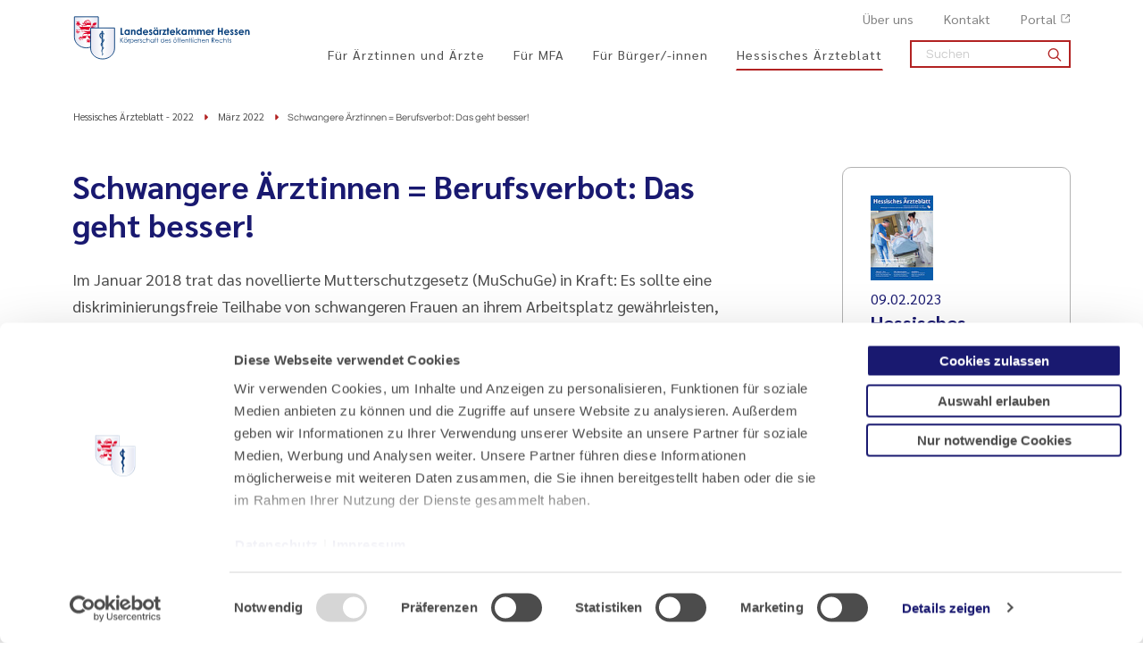

--- FILE ---
content_type: text/html; charset=utf-8
request_url: https://www.laekh.de/heftarchiv/ausgabe/artikel/2022/maerz-2022/schwangere-aerztinnen-berufsverbot-das-geht-besser
body_size: 12462
content:
<!DOCTYPE html>
<html lang="de">
<head>

<meta charset="utf-8">
<!-- 
	- - - - - - - - - - - - - - - - - - - - - - - - - - - - - - - - - - - - - - - - - - - - - - - - - - - - -
	
	                                                   .:/+//-`        `-:/++/:`
	                                                `+yhhhhhhhhy+-  `:oyhhhhhhhhs:
	                                               .yhhhhhhhhhhhhhs+yhhhhhhhhhhhhh+
	yMMMMMN`  +MMMMMy   dMMMMM` dMMMMMMMMMMMMMd    shhhhhhhhhhhhhhhhhhhhhhhhhhhhhhh-
	 yMMMMN`  +MMMMMy   dMMMMm` dMMMMMMMMMMMMMd    hhhhhhhhhhhhhhhhhhhhhhhhhhhhhhhh/
	 .NMMMMo  dMMMMMM. -MMMMM/  dMMMMd             yhhhhhhhhhhhhhhhhhhhhhhhhhhhhhhh:
	  oMMMMN`-MMMMMMMs yMMMMm   dMMMMs             :hhhhhhhhhhhhhhhhhhhhhhhhhhhhhhs`
	  `mMMMMoyMMMMMMMN-MMMMM/   dMMMMNmmmmm+        /hhhhhhhhhhhhhhhhhhhhhhhhhhhhy.
	   /MMMMNNMMMsMMMMNMMMMd    dMMMMMMMMMM+         :yhhhhhhhhhhhhhhhhhhhhhhhhho`
	    dMMMMMMMN`dMMMMMMMM:    dMMMMh                .ohhhhhhhhhhhhhhhhhhhhhhy:`
	    -MMMMMMMy /MMMMMMMd     dMMMMs                  -shhhhhhhhhhhhhhhhhhy+`
	     yMMMMMM: `NMMMMMM:     dMMMMNddddddddy          `-ohhhhhhhhhhhhhhy+.
	     .NMMMMm   sMMMMMh      dMMMMMMMMMMMMMd            `-oyhhhhhhhhhy/.
	                                                          -oyhhhhhs/`
	                                                            .+yhs:`
	                                                              .:.
	           MMMMMMMMMMMMMMMM :NMMMMo   .mMMMMh` sMMMMMMMMMMMNd      hNMMMMMMMNdo    MMMMMMMMMMMMMs
	           mmmmmMMMMMNmmmmm  /MMMMM: `hMMMMd`  sMMMMMmmmmMMMMMs   MMMMMmdmNMMMMd   mmmmmNMMMMMMMs
	                dMMMMs        +MMMMN.sMMMMd.   sMMMMd    oMMMMM :MMMMM/`  -mMMMMs     -odMMMMNdo.
	                dMMMMo         oMMMMmMMMMm.    sMMMMd    oMMMMM +MMMMM     yMMMMd    yMMMMMMMd/`
	                dMMMMo          sMMMMMMMN.     sMMMMMmmmNMMMMN  +MMMMM     yMMMMd    -dMNmNMMMMd.
	                dMMMMo           yMMMMMN-      sMMMMMMMMMMNmy   +MMMMM     yMMMMd          hMMMMh
	                dMMMMo            MMMMMo       sMMMMm           /MMMMM.    dMMMMh  hhhhs   sMMMMN
	                dMMMMo            MMMMM+       sMMMMd           `mMMMMms+odMMMMM:  MMMMMy+sMMMMMs
	                dMMMMo            MMMMM+       sMMMMd            `yMMMMMMMMMMMm:   /mMMMMMMMMMNs
	                dMMMMo            MMMMM+       sMMMMd              .+ydmmmmho-      /sdmmmmmdy+`
	
	
	
	
	
	
	
	Auch unter der Haube geht’s bei uns mit Leidenschaft zu.
	© SCHAFFRATH ⋅|⋅ Deine TYPO3-Agentur ⋅|⋅ www.schaffrath.de/digital
	
	✔erfahren  ✔agil  ✔zertifiziert  ✔partnerschaftlich
	
	- - - - - - - - - - - - - - - - - - - - - - - - - - - - - - - - - - - - - - - - - - - - - - - - - - - - -

	This website is powered by TYPO3 - inspiring people to share!
	TYPO3 is a free open source Content Management Framework initially created by Kasper Skaarhoj and licensed under GNU/GPL.
	TYPO3 is copyright 1998-2026 of Kasper Skaarhoj. Extensions are copyright of their respective owners.
	Information and contribution at https://typo3.org/
-->


<link rel="icon" href="/_assets/d49b1b5a02c5e94b6bb9c00570a48fa0/Images/favicon.ico" type="image/vnd.microsoft.icon">
<title>Schwangere Ärztinnen = Berufsverbot: Das geht besser!</title>
<meta name="generator" content="TYPO3 CMS">
<meta name="description" content="Im Januar 2018 trat das novellierte Mutterschutzgesetz (MuSchuGe) in Kraft: Es sollte eine diskriminierungsfreie Teilhabe von schwangeren Frauen an ihrem">
<meta name="viewport" content="width=device-width, initial-scale=1.0001, minimum-scale=1.0001, maximum-scale=2.0001, user-scalable=yes">
<meta name="robots" content="index, follow">
<meta property="og:site_name" content="Landesärztekammer Hessen">
<meta property="og:title" content="Schwangere Ärztinnen = Berufsverbot: Das geht besser!">
<meta property="og:type" content="article">
<meta property="og:url" content="https://www.laekh.de/heftarchiv/ausgabe/artikel/2022/maerz-2022/schwangere-aerztinnen-berufsverbot-das-geht-besser">
<meta property="og:updated_time" content="2023-02-09T11:43:45+01:00">
<meta property="og:description" content="Im Januar 2018 trat das novellierte Mutterschutzgesetz (MuSchuGe) in Kraft: Es sollte eine diskriminierungsfreie Teilhabe von schwangeren Frauen an ihrem">
<meta property="og:image" content="https://www.laekh.de/_assets/d49b1b5a02c5e94b6bb9c00570a48fa0/Images/socialmedia-placeholder-facebook.jpg">
<meta name="twitter:title" content="Schwangere Ärztinnen = Berufsverbot: Das geht besser!">
<meta name="twitter:description" content="Im Januar 2018 trat das novellierte Mutterschutzgesetz (MuSchuGe) in Kraft: Es sollte eine diskriminierungsfreie Teilhabe von schwangeren Frauen an ihrem">
<meta name="twitter:card" content="summary">
<meta name="twitter:image" content="https://www.laekh.de/_assets/d49b1b5a02c5e94b6bb9c00570a48fa0/Images/socialmedia-placeholder-facebook.jpg">
<meta name="twitter:type" content="article">
<meta name="format-detection" content="telephone=no">


<link rel="stylesheet" href="/_assets/d49b1b5a02c5e94b6bb9c00570a48fa0/Styles/Vendor/icon-fonts/fontawesome/6.5.1/all.css?1768840947" media="all">
<link rel="stylesheet" href="/_assets/d49b1b5a02c5e94b6bb9c00570a48fa0/Styles/Vendor/icon-fonts/fontawesome/6.5.1/fontawesome.css?1768840947" media="all">
<link rel="stylesheet" href="/_assets/d49b1b5a02c5e94b6bb9c00570a48fa0/Styles/Vendor/icon-fonts/font-icons/font-icons.css?1768840947" media="all">
<link rel="stylesheet" href="/typo3temp/assets/compressed/merged-cba891e63f7fb67728205e3fb9041a77-567046ad49dfa88206029c0326618579.css?1768841034" media="all">


<script src="https://consent.cookiebot.com/uc.js?cbid=91dddce8-a833-4df1-9bd9-b60569bd151f&amp;blockingmode=auto&amp;culture=DE" type="text/javascript" async="async"></script>

<script>
/*<![CDATA[*/
/*cookie-consent*/
var tt = 'ma', tracking = false;
/* Matomo */
var _paq = _paq = window._paq = window._paq || [];function trackingInit() {  if (!tracking) {    _paq.push(['trackPageView']);    _paq.push(['enableLinkTracking']);    _paq.push(['enableHeartBeatTimer']);    (function() {      var u = 'https://piwik.laekh.de/';      _paq.push(['setTrackerUrl', u + 'piwik.php']);      _paq.push(['setSiteId', '4']);      var d = document.createElement('script');      d.async = true;      d.defer = true;      d.src = u + 'piwik.js';      document.head.appendChild(d);    })();    tracking = true;  }}
window.addEventListener('CookiebotOnLoad', function() {  window.CookieConsent.mutateEventListeners = false;});function setConsent() {  if (typeof Cookiebot !== 'undefined' && Cookiebot.consent.statistics) {trackingInit();  }}window.addEventListener('CookiebotOnAccept', setConsent);setConsent()
/* extended tracking */
var analyse = document.createElement('script');analyse.src = '/_assets/b3c51207fe5864c73490a115920819e5/JavaScript/analyse.js';document.head.appendChild(analyse);

/*]]>*/
</script>

<link rel="canonical" href="https://www.laekh.de/heftarchiv/ausgabe/artikel/2022/maerz-2022/schwangere-aerztinnen-berufsverbot-das-geht-besser"/>
</head>
<body class=" subpage is-template-version2"> 

    <div class="layout-issuearchive">
        <a id="top" title="Nach oben"></a>
        

<header class="header" data-type="sticky">
    <div class="container flex">
        <div class="logo-wrap">
            
    <div class="header-logo logo-in-navi">
        <a class="logolink" title="Zur Startseite" href="/">
            <img title="Landesärztekammer Hessen" alt="Logo Landesärztekammer Hessen" src="/_assets/d49b1b5a02c5e94b6bb9c00570a48fa0/Images/logo/Logo_blau_rgb_300px.svg" width="300" height="75" />
        </a>
    </div>

        </div>

        
    <button aria-haspopup="menu" aria-label="Mobiles Menu" type="button" title="Mobiles Menu" class="lns-nav-trigger menu-trigger" data-type="toggle" data-dest="body" data-classname="mainmenu-isopen">
        <span class="bars"></span>
        <span class="bars"></span>
        <span class="bars"></span>
    </button>


        <div class="navi-wrap">
            <div class="meta-navi-wrap in-desktopnavi hidden-xs hidden-sm hidden-md hidden-lg">
                
    <nav class="meta-navi">
        <ul>


    
        
    
        <li class=" ">
            <a href="/ueber-uns" target="_self">Über uns</a>
            
        </li>
    

    
        
    
        <li class=" ">
            <a href="/kontakt" target="_self">Kontakt</a>
            
        </li>
    

    
        
    
        <li class=" ">
            <a href="https://portal.laekh.de" target="_blank">Portal</a>
            
        </li>
    

    













</ul>
    </nav>

            </div>

            <div class="main-navi-wrap">
                <div id="lns-nav">
                    <div class="search searchfield navi-searchfield searchfield-in-mobilenavi hidden-xl hidden-xxl">
                        <div class="tx_solr">
                            <form class="tx-solr-search-form-pi-results" method="get" action="/suche" accept-charset="utf-8" rel="nofollow">
                                <fieldset>
                                    <input type="text" class="tx-solr-q lns-solr-livesearch" autocomplete="off" name="q" placeholder="Suchen" />
                                    <button><i class="icon-line-search"></i></button>
                                </fieldset>
                            </form>
                        </div>
                    </div>

                    <nav class="main-menu" id="mainmenu">
                        <ul class="lvl-0">
                            


    
        
    
        <li class="sub ">
            <a href="/fuer-aerztinnen-und-aerzte" target="_self">Für Ärztinnen und Ärzte</a>
            
                <i class="menu-sub level-1 icon-open-submenu"></i>
                
    
        <ul class="lvl-1">
            
                <li class="sub-col ">
                    <a href="/ueber-uns/standort-bad-nauheim/akademie-fuer-aerztliche-fort-und-weiterbildung" target="_self">Akademie für Ärztliche Fort- und Weiterbildung<hr /></a>

                    
                </li>
            
                <li class="sub-col ">
                    <a href="/fuer-aerztinnen-und-aerzte/mitgliedschaft" target="_self">Mitgliedschaft<hr /></a>

                    
                        <i class="menu-sub level-2 icon-open-submenu"></i>

                        <ul class="lvl-2">
                            
                                <li class="">
                                    <a href="/fuer-aerztinnen-und-aerzte/mitgliedschaft/approbation-als-aerztin-arzt-in-hessen" target="_self">Approbation als Ärztin/Arzt in Hessen</a>
                                </li>
                            
                                <li class="">
                                    <a href="/fuer-aerztinnen-und-aerzte/mitgliedschaft/anmeldung" target="_self">Anmeldung</a>
                                </li>
                            
                                <li class="">
                                    <a href="/fuer-aerztinnen-und-aerzte/mitgliedschaft/mitgliedsbeitrag" target="_self">Mitgliedsbeitrag</a>
                                </li>
                            
                                <li class="">
                                    <a href="/fuer-aerztinnen-und-aerzte/mitgliedschaft/aenderungsmeldung" target="_self">Änderungsmeldung</a>
                                </li>
                            
                                <li class="">
                                    <a href="/fuer-aerztinnen-und-aerzte/mitgliedschaft/arztausweis" target="_self">Arztausweis</a>
                                </li>
                            
                                <li class="">
                                    <a href="/fuer-aerztinnen-und-aerzte/mitgliedschaft/elektronischer-heilberufsausweis-ehba" target="_self">Elektronischer Heilberufsausweis (eHBA)</a>
                                </li>
                            
                                <li class="">
                                    <a href="/fuer-aerztinnen-und-aerzte/mitgliedschaft/smc-b-fuer-privataerztinnen-und-privataerzte" target="_self">SMC-B für Privatärztinnen und Privatärzte</a>
                                </li>
                            
                                <li class="">
                                    <a href="/fuer-aerztinnen-und-aerzte/mitgliedschaft/efn-barcode-bestellung" target="_self">EFN-Barcode-Bestellung</a>
                                </li>
                            
                                <li class="">
                                    <a href="/ueber-uns/bezirksaerztekammern" target="_self">Bezirksärztekammern</a>
                                </li>
                            
                                <li class="">
                                    <a href="/ueber-uns/versorgungswerk" target="_self">Versorgungswerk</a>
                                </li>
                            
                        </ul>
                    
                </li>
            
                <li class="sub-col ">
                    <a href="/fuer-aerztinnen-und-aerzte/weiterbildung" target="_self">Weiterbildung<hr /></a>

                    
                        <i class="menu-sub level-2 icon-open-submenu"></i>

                        <ul class="lvl-2">
                            
                                <li class="">
                                    <a href="/fuer-aerztinnen-und-aerzte/weiterbildung/evaluation-der-weiterbildung" target="_self">Evaluation der Weiterbildung</a>
                                </li>
                            
                                <li class="">
                                    <a href="/fuer-aerztinnen-und-aerzte/weiterbildung/aerztinnen-und-aerzte-in-weiterbildung" target="_self">Ärztinnen und Ärzte in Weiterbildung</a>
                                </li>
                            
                                <li class="">
                                    <a href="/fuer-aerztinnen-und-aerzte/weiterbildung/weiterbildungsbefugte" target="_self">Weiterbildungsbefugte</a>
                                </li>
                            
                                <li class="">
                                    <a href="/fuer-aerztinnen-und-aerzte/weiterbildung/weiterbildungsordnungen-antragstellung-und-formulare" target="_self">Weiterbildungsordnungen, Antragstellung und Formulare</a>
                                </li>
                            
                                <li class="">
                                    <a href="/fuer-aerztinnen-und-aerzte/weiterbildung/kontakt" target="_self">Kontakt</a>
                                </li>
                            
                        </ul>
                    
                </li>
            
                <li class="sub-col ">
                    <a href="/fuer-aerztinnen-und-aerzte/weitere-qualifikationen-fachkunden" target="_self">Weitere Qualifikationen/Fachkunden<hr /></a>

                    
                        <i class="menu-sub level-2 icon-open-submenu"></i>

                        <ul class="lvl-2">
                            
                                <li class="">
                                    <a href="/fuer-aerztinnen-und-aerzte/weitere-qualifikationen-fachkunden/qualifikation-zur-fachgebundenen-genetischen-beratung" target="_self">Qualifikation zur fachgebundenen genetischen Beratung</a>
                                </li>
                            
                                <li class="">
                                    <a href="/fuer-aerztinnen-und-aerzte/weitere-qualifikationen-fachkunden/leitender-notarzt-aerztlicher-leiter-rettungsdienst" target="_self">Leitender Notarzt / Ärztlicher Leiter Rettungsdienst</a>
                                </li>
                            
                                <li class="">
                                    <a href="/fuer-aerztinnen-und-aerzte/weitere-qualifikationen-fachkunden/fachkunden-im-strahlenschutz" target="_self">Fachkunden im Strahlenschutz</a>
                                </li>
                            
                                <li class="">
                                    <a href="/fuer-aerztinnen-und-aerzte/weitere-qualifikationen-fachkunden/nisv-laserbehandlungen" target="_self">NiSV-Laserbehandlungen</a>
                                </li>
                            
                        </ul>
                    
                </li>
            
                <li class="sub-col ">
                    <a href="/fuer-aerztinnen-und-aerzte/fortbildung" target="_self">Fortbildung<hr /></a>

                    
                        <i class="menu-sub level-2 icon-open-submenu"></i>

                        <ul class="lvl-2">
                            
                                <li class="">
                                    <a href="/fuer-aerztinnen-und-aerzte/fortbildung/fortbildungspunktekonto" target="_self">Fortbildungspunktekonto</a>
                                </li>
                            
                                <li class="">
                                    <a href="/fuer-aerztinnen-und-aerzte/fortbildung/zertifizierung-von-fortbildungsveranstaltungen" target="_self">Zertifizierung von Fortbildungsveranstaltungen</a>
                                </li>
                            
                                <li class="">
                                    <a href="/fuer-aerztinnen-und-aerzte/fortbildung/punktemeldung-fuer-veranstalter-innen" target="_self">Punktemeldung für Veranstalter/-innen</a>
                                </li>
                            
                                <li class="">
                                    <a href="/fuer-aerztinnen-und-aerzte/fortbildung/fobiapp-web" target="_self">FobiApp-Web</a>
                                </li>
                            
                        </ul>
                    
                </li>
            
                <li class="sub-col ">
                    <a href="/fuer-aerztinnen-und-aerzte/junge-aerztinnen-und-aerzte-berufseinstieg" target="_self">Junge Ärztinnen und Ärzte/Berufseinstieg<hr /></a>

                    
                        <i class="menu-sub level-2 icon-open-submenu"></i>

                        <ul class="lvl-2">
                            
                                <li class="">
                                    <a href="/fuer-aerztinnen-und-aerzte/junge-aerztinnen-und-aerzte-berufseinstieg/kammermitgliedschaft" target="_self">Kammermitgliedschaft</a>
                                </li>
                            
                                <li class="">
                                    <a href="/fuer-aerztinnen-und-aerzte/junge-aerztinnen-und-aerzte-berufseinstieg/wichtige-dokumente-arztausweis-etc" target="_self">Wichtige Dokumente (Arztausweis etc.)</a>
                                </li>
                            
                                <li class="">
                                    <a href="/fuer-aerztinnen-und-aerzte/junge-aerztinnen-und-aerzte-berufseinstieg/approbation" target="_self">Approbation</a>
                                </li>
                            
                                <li class="">
                                    <a href="/fuer-aerztinnen-und-aerzte/junge-aerztinnen-und-aerzte-berufseinstieg/haftung-und-versicherung" target="_self">Haftung und Versicherung</a>
                                </li>
                            
                                <li class="">
                                    <a href="/fuer-aerztinnen-und-aerzte/junge-aerztinnen-und-aerzte-berufseinstieg/altersvorsorge-versorgungswerk-etc" target="_self">Altersvorsorge (Versorgungswerk etc.)</a>
                                </li>
                            
                                <li class="">
                                    <a href="/fuer-aerztinnen-und-aerzte/junge-aerztinnen-und-aerzte-berufseinstieg/weiterbildung-verstehen" target="_self">Weiterbildung verstehen</a>
                                </li>
                            
                                <li class="">
                                    <a href="/fuer-aerztinnen-und-aerzte/junge-aerztinnen-und-aerzte-berufseinstieg/wie-ist-die-aerzteschaft-organisiert" target="_self">Wie ist die Ärzteschaft organisiert?</a>
                                </li>
                            
                                <li class="">
                                    <a href="/fuer-aerztinnen-und-aerzte/junge-aerztinnen-und-aerzte-berufseinstieg/junge-kammer" target="_self">Junge Kammer</a>
                                </li>
                            
                        </ul>
                    
                </li>
            
                <li class="sub-col ">
                    <a href="/fuer-aerztinnen-und-aerzte/qualitaetssicherung" target="_self">Qualitätssicherung<hr /></a>

                    
                        <i class="menu-sub level-2 icon-open-submenu"></i>

                        <ul class="lvl-2">
                            
                                <li class="">
                                    <a href="/fuer-aerztinnen-und-aerzte/qualitaetssicherung/qualitaetssicherung-haemotherapie" target="_self">Qualitätssicherung Hämotherapie</a>
                                </li>
                            
                                <li class="">
                                    <a href="/fuer-aerztinnen-und-aerzte/qualitaetssicherung/peer-review" target="_self">Peer Review</a>
                                </li>
                            
                                <li class="">
                                    <a href="/fuer-aerztinnen-und-aerzte/qualitaetssicherung/reproduktionsmedizin" target="_self">Reproduktionsmedizin</a>
                                </li>
                            
                                <li class="">
                                    <a href="/fuer-aerztinnen-und-aerzte/qualitaetssicherung/transplantationsbeauftragte" target="_self">Transplantationsbeauftragte</a>
                                </li>
                            
                                <li class="">
                                    <a href="/fuer-aerztinnen-und-aerzte/qualitaetssicherung/versorgungsforschung" target="_self">Versorgungsforschung</a>
                                </li>
                            
                                <li class="">
                                    <a href="/fuer-aerztinnen-und-aerzte/qualitaetssicherung/veroeffentlichungen" target="_self">Veröffentlichungen</a>
                                </li>
                            
                                <li class="">
                                    <a href="/fuer-aerztinnen-und-aerzte/qualitaetssicherung/patientensicherheit" target="_self">Patientensicherheit</a>
                                </li>
                            
                                <li class="">
                                    <a href="/fuer-aerztinnen-und-aerzte/qualitaetssicherung/kurs-weiterbildung-aerztliches-qualitaetsmanagement" target="_self">Kurs-Weiterbildung &quot;Ärztliches Qualitätsmanagement&quot;</a>
                                </li>
                            
                        </ul>
                    
                </li>
            
                <li class="sub-col ">
                    <a href="/fuer-aerztinnen-und-aerzte/rund-ums-recht" target="_self">Rund ums Recht<hr /></a>

                    
                        <i class="menu-sub level-2 icon-open-submenu"></i>

                        <ul class="lvl-2">
                            
                                <li class="">
                                    <a href="/fuer-aerztinnen-und-aerzte/rund-ums-recht/rechtsquellen" target="_self">Rechtsquellen</a>
                                </li>
                            
                                <li class="">
                                    <a href="/fuer-aerztinnen-und-aerzte/rund-ums-recht/publikationen-und-merkblaetter" target="_self">Publikationen und Merkblätter</a>
                                </li>
                            
                                <li class="">
                                    <a href="/fuer-aerztinnen-und-aerzte/rund-ums-recht/rechtsabteilung" target="_self">Rechtsabteilung</a>
                                </li>
                            
                                <li class="">
                                    <a href="/fuer-aerztinnen-und-aerzte/rund-ums-recht/rechtsfragen-zum-gebuehrenrecht" target="_self">Rechtsfragen zum Gebührenrecht</a>
                                </li>
                            
                                <li class="">
                                    <a href="/fuer-aerztinnen-und-aerzte/rund-ums-recht/gutachterbenennenungen" target="_self">Gutachterbenennenungen</a>
                                </li>
                            
                                <li class="">
                                    <a href="/fuer-aerztinnen-und-aerzte/rund-ums-recht/certificate-of-good-standing" target="_self">Certificate of Good Standing</a>
                                </li>
                            
                                <li class="">
                                    <a href="/fuer-aerztinnen-und-aerzte/rund-ums-recht/berufsgerichtsabteilung" target="_self">Berufsgerichtsabteilung</a>
                                </li>
                            
                                <li class="">
                                    <a href="/fuer-aerztinnen-und-aerzte/rund-ums-recht/ethik-kommission" target="_self">Ethik-Kommission</a>
                                </li>
                            
                                <li class="">
                                    <a href="/fuer-aerztinnen-und-aerzte/rund-ums-recht/clearingstelle" target="_self">Clearingstelle</a>
                                </li>
                            
                                <li class="">
                                    <a href="/fuer-aerztinnen-und-aerzte/rund-ums-recht/aerztliche-dokumentation-nach-gewalthandlungen" target="_self">Ärztliche Dokumentation nach Gewalthandlungen</a>
                                </li>
                            
                                <li class="">
                                    <a href="/fuer-aerztinnen-und-aerzte/rund-ums-recht/datenschutz-dsgvo" target="_self">Datenschutz/DSGVO</a>
                                </li>
                            
                                <li class="">
                                    <a href="/ueber-uns/ombudspersonen" target="_self">Ombudspersonen</a>
                                </li>
                            
                        </ul>
                    
                </li>
            
                <li class="sub-col ">
                    <a href="/fuer-aerztinnen-und-aerzte/fachsprach-und-kenntnispruefungen" target="_self">Fachsprach- und Kenntnisprüfungen<hr /></a>

                    
                </li>
            
                <li class="sub-col ">
                    <a href="/fuer-aerztinnen-und-aerzte/betriebsaerztliche-sicherheitstechnische-praxisbetreuung" target="_self">Betriebsärztliche - sicherheitstechnische Praxisbetreuung<hr /></a>

                    
                </li>
            
                <li class="sub-col ">
                    <a href="/fuer-aerztinnen-und-aerzte/gewalt-gegen-aerzte" target="_self">Gewalt gegen Ärzte<hr /></a>

                    
                </li>
            
        </ul>
    

            
        </li>
    

    
        
    
        <li class="sub ">
            <a href="/fuer-mfa" target="_self">Für MFA</a>
            
                <i class="menu-sub level-1 icon-open-submenu"></i>
                
    
        <ul class="lvl-1">
            
                <li class="sub-col ">
                    <a href="/fuer-mfa/mfa-beruf-mit-zukunft" target="_self">MFA - Beruf mit Zukunft<hr /></a>

                    
                        <i class="menu-sub level-2 icon-open-submenu"></i>

                        <ul class="lvl-2">
                            
                                <li class="">
                                    <a href="/fuer-mfa/mfa-beruf-mit-zukunft/berufsinfos" target="_self">Berufsinfos</a>
                                </li>
                            
                                <li class="">
                                    <a href="/fuer-mfa/mfa-beruf-mit-zukunft/ausbildung" target="_self">Ausbildung</a>
                                </li>
                            
                                <li class="">
                                    <a href="/fuer-mfa/mfa-beruf-mit-zukunft/voraussetzungen" target="_self">Voraussetzungen</a>
                                </li>
                            
                                <li class="">
                                    <a href="/fuer-mfa/mfa-beruf-mit-zukunft/verguetung" target="_self">Vergütung</a>
                                </li>
                            
                                <li class="">
                                    <a href="/fuer-mfa/mfa-beruf-mit-zukunft/zukunftsaussichten" target="_self">Zukunftsaussichten</a>
                                </li>
                            
                                <li class="">
                                    <a href="/fuer-mfa/mfa-beruf-mit-zukunft/stimmen-aus-der-praxis" target="_self">Stimmen aus der Praxis</a>
                                </li>
                            
                                <li class="">
                                    <a href="/fuer-mfa/mfa-beruf-mit-zukunft/bewerbungstipps" target="_self">Bewerbungstipps</a>
                                </li>
                            
                                <li class="">
                                    <a href="/fuer-mfa/mfa-beruf-mit-zukunft/jobboerse" target="_self">Jobbörse</a>
                                </li>
                            
                                <li class="">
                                    <a href="/fuer-mfa/mfa-beruf-mit-zukunft/kontakt" target="_self">Kontakt</a>
                                </li>
                            
                        </ul>
                    
                </li>
            
                <li class="sub-col ">
                    <a href="/fuer-mfa/berufsausbildung" target="_self">Berufsausbildung<hr /></a>

                    
                        <i class="menu-sub level-2 icon-open-submenu"></i>

                        <ul class="lvl-2">
                            
                                <li class="">
                                    <a href="/fuer-mfa/berufsausbildung/kontakt-mfa-ausbildungswesen" target="_self">Kontakt: MFA-Ausbildungswesen</a>
                                </li>
                            
                                <li class="">
                                    <a href="/fuer-mfa/berufsausbildung/berufsausbildungsvertrag-und-vorschriften" target="_self">Berufsausbildungsvertrag und Vorschriften</a>
                                </li>
                            
                                <li class="">
                                    <a href="/fuer-mfa/berufsausbildung/eignungstest" target="_self">Eignungstest</a>
                                </li>
                            
                                <li class="">
                                    <a href="/fuer-mfa/berufsausbildung/ausbildungsberatung-quabb" target="_self">Ausbildungsberatung/QuABB</a>
                                </li>
                            
                                <li class="">
                                    <a href="/fuer-mfa/berufsausbildung/pruefungen" target="_self">Prüfungen</a>
                                </li>
                            
                                <li class="">
                                    <a href="/fuer-mfa/berufsausbildung/pruefungstermine" target="_self">Prüfungstermine</a>
                                </li>
                            
                                <li class="">
                                    <a href="/fuer-mfa/berufsausbildung/ueberbetriebliche-ausbildung" target="_self">Überbetriebliche Ausbildung</a>
                                </li>
                            
                                <li class="">
                                    <a href="/fuer-mfa/fortbildung-fuer-mfa/pruefungsvorbereitungs-und-fortbildungskurse-fuer-auszubildende" target="_self">Prüfungsvorbereitungs- und Fortbildungskurse für Auszubildende</a>
                                </li>
                            
                                <li class="">
                                    <a href="/fuer-mfa/berufsausbildung/berufsschulen" target="_self">Berufsschulen</a>
                                </li>
                            
                                <li class="">
                                    <a href="/fuer-mfa/berufsausbildung/betriebspraktika" target="_self">Betriebspraktika</a>
                                </li>
                            
                                <li class="">
                                    <a href="/fuer-mfa/berufsausbildung/foerderprogramme-eq" target="_self">Förderprogramme/EQ</a>
                                </li>
                            
                                <li class="">
                                    <a href="/fuer-mfa/berufsausbildung/ausbildung-in-teilzeit" target="_self">Ausbildung in Teilzeit</a>
                                </li>
                            
                        </ul>
                    
                </li>
            
                <li class="sub-col ">
                    <a href="/fuer-mfa/fortbildung-fuer-mfa" target="_self">Fortbildung für MFA<hr /></a>

                    
                        <i class="menu-sub level-2 icon-open-submenu"></i>

                        <ul class="lvl-2">
                            
                                <li class="">
                                    <a href="/fuer-mfa/fortbildung-fuer-mfa/aktuelle-fortbildungsangebote" target="_self">Aktuelle Fortbildungsangebote</a>
                                </li>
                            
                                <li class="">
                                    <a href="/fuer-mfa/fortbildung-fuer-mfa/ein-und-mehrtaegige-fortbildungsveranstaltungen" target="_self">Ein- und mehrtägige Fortbildungsveranstaltungen</a>
                                </li>
                            
                                <li class="">
                                    <a href="/fuer-mfa/fortbildung-fuer-mfa/qualifizierungslehrgaenge" target="_self">Qualifizierungslehrgänge</a>
                                </li>
                            
                                <li class="">
                                    <a href="/fuer-mfa/fortbildung-fuer-mfa/aufstiegsfortbildung-fachwirt-fachwirtin-fuer-ambulante-medizinische-versorgung" target="_self">Aufstiegsfortbildung Fachwirt/Fachwirtin für ambulante medizinische Versorgung</a>
                                </li>
                            
                                <li class="">
                                    <a href="/fuer-mfa/fortbildung-fuer-mfa/pruefungsvorbereitungs-und-fortbildungskurse-fuer-auszubildende" target="_self">Prüfungsvorbereitungs- und Fortbildungskurse für Auszubildende</a>
                                </li>
                            
                                <li class="">
                                    <a href="/fuer-mfa/fortbildung-fuer-mfa/kontakt-carl-oelemann-schule" target="_self">Kontakt: Carl-Oelemann-Schule</a>
                                </li>
                            
                                <li class="">
                                    <a href="/fuer-mfa/fortbildung-fuer-mfa/bildergalerie" target="_self">Bildergalerie</a>
                                </li>
                            
                                <li class="">
                                    <a href="/fuer-mfa/fortbildung-fuer-mfa/zertifizierungen" target="_self">Zertifizierungen</a>
                                </li>
                            
                                <li class="">
                                    <a href="/fuer-mfa/fortbildung-fuer-mfa/weiter-gehts-fortbilden-und-durchstarten" target="_self">&quot;Weiter geht&#039;s - fortbilden und durchstarten&quot;</a>
                                </li>
                            
                                <li class="">
                                    <a href="/fuer-mfa/fortbildung-fuer-mfa/foerderprogramme" target="_self">Förderprogramme</a>
                                </li>
                            
                        </ul>
                    
                </li>
            
                <li class="sub-col ">
                    <a href="/fuer-mfa/jobboerse" target="_self">Jobbörse<hr /></a>

                    
                        <i class="menu-sub level-2 icon-open-submenu"></i>

                        <ul class="lvl-2">
                            
                                <li class="">
                                    <a href="/fuer-mfa/jobboerse/biete-ausbildungsplatz" target="_self">Biete Ausbildungsplatz</a>
                                </li>
                            
                                <li class="">
                                    <a href="/fuer-mfa/jobboerse/biete-arbeitsplatz" target="_self">Biete Arbeitsplatz</a>
                                </li>
                            
                                <li class="">
                                    <a href="/fuer-mfa/jobboerse/suche-ausbildungsplatz" target="_self">Suche Ausbildungsplatz</a>
                                </li>
                            
                                <li class="">
                                    <a href="/fuer-mfa/jobboerse/suche-arbeitsplatz" target="_self">Suche Arbeitsplatz</a>
                                </li>
                            
                        </ul>
                    
                </li>
            
                <li class="sub-col ">
                    <a href="/fuer-mfa/arbeitsverhaeltnis" target="_self">Arbeitsverhältnis<hr /></a>

                    
                        <i class="menu-sub level-2 icon-open-submenu"></i>

                        <ul class="lvl-2">
                            
                                <li class="">
                                    <a href="/fuer-mfa/arbeitsverhaeltnis/muster-arbeitsvertrag" target="_self">Muster-Arbeitsvertrag</a>
                                </li>
                            
                                <li class="">
                                    <a href="/fuer-mfa/arbeitsverhaeltnis/tarifvertraege" target="_self">Tarifverträge</a>
                                </li>
                            
                                <li class="">
                                    <a href="/fuer-mfa/arbeitsverhaeltnis/ehrungen-fuer-langjaehrig-taetige-arzthelfer-innen-und-mfa" target="_self">Ehrungen für langjährig tätige Arzthelfer/-innen und MFA</a>
                                </li>
                            
                                <li class="">
                                    <a href="/fuer-mfa/arbeitsverhaeltnis/bildungsurlaub" target="_self">Bildungsurlaub</a>
                                </li>
                            
                                <li class="">
                                    <a href="/fuer-mfa/arbeitsverhaeltnis/altersversorgung" target="_self">Altersversorgung</a>
                                </li>
                            
                        </ul>
                    
                </li>
            
                <li class="sub-col ">
                    <a href="/fuer-mfa/mutterschutz" target="_self">Mutterschutz<hr /></a>

                    
                </li>
            
                <li class="sub-col ">
                    <a href="/fuer-mfa/anerkennung-auslaendischer-berufsabschluesse" target="_self">Anerkennung ausländischer Berufsabschlüsse<hr /></a>

                    
                </li>
            
                <li class="sub-col ">
                    <a href="/fuer-mfa/begabtenfoerderung" target="_self">Begabtenförderung<hr /></a>

                    
                </li>
            
        </ul>
    

            
        </li>
    

    
        
    
        <li class="sub ">
            <a href="/fuer-buerger-innen" target="_self">Für Bürger/-innen</a>
            
                <i class="menu-sub level-1 icon-open-submenu"></i>
                
    
        <ul class="lvl-1">
            
                <li class="sub-col ">
                    <a href="/fuer-buerger-innen/arztsuche" target="_self">Arztsuche<hr /></a>

                    
                </li>
            
                <li class="sub-col ">
                    <a href="/fuer-buerger-innen/patientenbeschwerden" target="_self">Patientenbeschwerden<hr /></a>

                    
                </li>
            
                <li class="sub-col ">
                    <a href="/fuer-buerger-innen/behandlungsfehler-gutachter-und-schlichtungsstelle" target="_self">Behandlungsfehler - Gutachter- und Schlichtungsstelle<hr /></a>

                    
                </li>
            
                <li class="sub-col ">
                    <a href="/fuer-buerger-innen/rechnungspruefung-goae" target="_self">Rechnungsprüfung - GOÄ<hr /></a>

                    
                </li>
            
                <li class="sub-col ">
                    <a href="/fuer-buerger-innen/ihr-gutes-recht" target="_self">Ihr gutes Recht<hr /></a>

                    
                        <i class="menu-sub level-2 icon-open-submenu"></i>

                        <ul class="lvl-2">
                            
                                <li class="">
                                    <a href="/fuer-buerger-innen/ihr-gutes-recht/patientenverfuegung" target="_self">Patientenverfügung</a>
                                </li>
                            
                                <li class="">
                                    <a href="/fuer-buerger-innen/ihr-gutes-recht/klinische-studien" target="_self">Klinische Studien</a>
                                </li>
                            
                                <li class="">
                                    <a href="/ueber-uns/ombudspersonen/ombudsstelle-fuer-faelle-von-missbrauch-in-aerztlichen-behandlungen" target="_self">Ombudsstelle für Fälle von Missbrauch in ärztlichen Behandlungen</a>
                                </li>
                            
                                <li class="">
                                    <a href="/ueber-uns/ombudspersonen/menschenrechts-rassismus-und-diskriminierungsbeauftragte" target="_self">Menschenrechts-, Rassismus- und Diskriminierungsbeauftragter</a>
                                </li>
                            
                                <li class="">
                                    <a href="/fuer-buerger-innen/ihr-gutes-recht/pid-ethikkommission" target="_self">PID-Ethikkommission</a>
                                </li>
                            
                        </ul>
                    
                </li>
            
                <li class="sub-col ">
                    <a href="/fuer-buerger-innen/praevention" target="_self">Prävention<hr /></a>

                    
                        <i class="menu-sub level-2 icon-open-submenu"></i>

                        <ul class="lvl-2">
                            
                                <li class="">
                                    <a href="/fuer-buerger-innen/praevention/lachgas" target="_self">Lachgas</a>
                                </li>
                            
                        </ul>
                    
                </li>
            
                <li class="sub-col ">
                    <a href="https://portal.laekh.de/validatedoc.jsp" target="_blank">Arztausweisvalidierung<hr /></a>

                    
                </li>
            
        </ul>
    

            
        </li>
    

    
        
    
        <li class=" active">
            <a href="/hessisches-aerzteblatt" target="_self">Hessisches Ärzteblatt</a>
            
        </li>
    

    














                        </ul>
                    </nav>

                    <div class="search searchfield navi-searchfield searchfield-in-desktopnavi hidden-lg hidden-md hidden-sm hidden-xs">
                        <div class="tx_solr">
                            <form class="tx-solr-search-form-pi-results" method="get" action="/suche" accept-charset="utf-8" rel="nofollow">
                                <fieldset>
                                    <input type="text" class="tx-solr-q lns-solr-livesearch" autocomplete="off" name="q" placeholder="Suchen" />
                                    <button class="tx-solr-submit"><i class="icon-line-search"></i></button>
                                </fieldset>
                            </form>
                        </div>
                    </div>

                    <div class="meta-navi-wrap in-mobilenavi hidden-xl hidden-xxl">
                        
    <nav class="meta-navi">
        <ul>


    
        
    
        <li class=" ">
            <a href="/ueber-uns" target="_self">Über uns</a>
            
        </li>
    

    
        
    
        <li class=" ">
            <a href="/kontakt" target="_self">Kontakt</a>
            
        </li>
    

    
        
    
        <li class=" ">
            <a href="https://portal.laekh.de" target="_blank">Portal</a>
            
        </li>
    

    













</ul>
    </nav>

                    </div>
                </div>
            </div>
        </div>
    </div>

    <div class="lns-nav-trigger lns-nav-close-overlay"></div>
</header>














        <main id="content" class="main">
            
            


		<div class="breadcrumbarea clearfix">
			<div class="container">
                <ul itemscope itemtype="http://schema.org/BreadcrumbList"><li itemscope itemtype="http://schema.org/ListItem" itemprop="itemListElement"><a href="/hessisches-aerzteblatt/2022" title="Link zur Seite Hessisches Ärzteblatt - 2022" itemscope itemtype="http://schema.org/Thing" itemprop="item" itemid="/hessisches-aerzteblatt/2022"><span itemprop="name">Hessisches Ärzteblatt - 2022</span></a><meta itemprop="position" content="1" /></li><li itemscope itemtype="http://schema.org/ListItem" itemprop="itemListElement"><a href="/heftarchiv/ausgabe/2022/maerz-2022" title="Link zur Seite März 2022" itemscope itemtype="http://schema.org/Thing" itemprop="item" itemid="/heftarchiv/ausgabe/2022/maerz-2022"><span itemprop="name">März 2022</span></a><meta itemprop="position" content="2" /></li><li itemscope itemtype="http://schema.org/ListItem" itemprop="itemListElement"><span itemscope itemtype="http://schema.org/Thing" itemprop="item" itemid="/heftarchiv/ausgabe/artikel/2022/maerz-2022/schwangere-aerztinnen-berufsverbot-das-geht-besser"><span itemprop="name">Schwangere Ärztinnen = Berufsverbot: Das geht besser!</span></span><meta itemprop="position" content="3" /></li></ul>
			</div>
		</div>
	



                <div class="content clearfix">
                    <!--TYPO3SEARCH_begin-->
                        
<div id="c19" class="lns-sitepackage frame frame-default frame-type-lnsissuearchive_articleshow layout-0   "><div class="0"><div class="tx-lns-issuearchive"><div class="issuearchive articledetail"><article class="article" data-articleuid="6278"><script type="application/ld+json">{
    "@context": "http://schema.org",
    "@type": "Article",
    "datePublished": "2023-02-09",
    "dateModified": "2023-02-09",
    "headline": "Schwangere Ärztinnen = Berufsverbot: Das geht besser!",
    "description": "",
    "articleBody": "<p>Im Januar 2018 trat das novellierte Mutterschutzgesetz (MuSchuGe) in Kraft: Es sollte eine diskriminierungsfreie Teilhabe von schwangeren Frauen an ihrem Arbeitsplatz gewährleisten, der Bundesausschuss Mutterschutz sollte ebendies evaluieren und optimieren. Im Hessischen Ärzteblatt vom Januar 2022 berichtete eine schwangere Ärztin von ihren Erfahrungen nach Bekanntgabe der Schwangerschaft: Ein Berufsverbot wurde ausgesprochen ohne Durchführung einer Gefährdungsbeurteilung bzw. Prüfung, ob eine andere Tätigkeit oder ein anderer Arbeitsbereich in Frage käme. In Folge musste sie ihre Weiterbildung für die nächsten neun Monate unterbrechen. Zählt man die Elternzeit noch dazu, wird sie in den nächsten 20 Monaten wohl keine Weiterbildung mehr machen können.</p><p>Rechnen wir das mal zusammen: sechs Jahre Studium, fünf bis sechs Jahre Weiterbildung zur Fachärztin oder zum Facharzt, dazwischen zwei Schwangerschaften mit je neun Monaten „Berufsverbot“ plus eventuell Elternzeit: Da ist der Weg zur Niederlassung oder auch zu einer Leitungsfunktion erheblich verlängert und damit ein Karriereknick vorprogrammiert – sei es in Klinik oder Praxis.</p><p>Die Studentinnen der Medizin beklagen, sie würden von den Kursen ausgeschlossen und so massiv an ihrem Studium gehindert – und hier hat das weiterreichende finanzielle Folgen, beispiels- weise bei Studienkrediten.</p><p>Es gibt dazu valide Zahlen, die der Deutsche Ärztinnenbund bei einer Befragung erhoben hat. Das Gesetz ist von JuristInnen geschrieben, daher ist häufig trotz sehr gut dargelegter Gefährdungsbeurteilung (deren Erstellung Pflicht ist), Umgestaltung der Arbeitsbedingungen und Einhaltung der Schutzmaßnahmen durch den Arbeitgeber eine Weiterbeschäftigung nicht möglich, weil die beaufsichtigenden Behörden ein Restrisiko nicht als ausgeschlossen ansehen. Die Pandemie hat diese Situation dramatisch verschärft und die Entscheidungen variieren je nach Behörde.</p><p>Natürlich gibt es gesundheitliche Gründe von Mutter und Kind, in der Schwangerschaft allgemein und als Ärztin nicht zu arbeiten. Dies darf aber nicht auf alle im Gesundheitssystem tätigen Schwangeren bezogen werden.</p><p>Es gibt durchaus positive Beispiele in Kliniken und Praxen: In unserer Notaufnahme hat eine schwangere Kollegin weiterarbeiten können, sie hat die Bettenstation der Notaufnahme betreut sowie PatientInnen in der Notaufnahme aufgenommen; konnte immer Hilfe holen und zum Beispiel invasive Maßnahmen, die sie nicht durchführen wollte, an die Kolleginnen abgeben. Natürlich ohne Nachtdienste, Wochenenden und nicht nach 20 Uhr. Und vor der Pandemie.</p><p>Es gibt bereits viele Gruppierungen, die sich dieses Themas angenommen haben und auf allen möglichen Ebenen protestieren: Der Deutsche Ärztinnenbund, der Zahnärztinnenbund, in der Ärztekammer Nordrhein gibt es einen Ausschuss Mutterschutz, Dr. Olga Herschel hat zuletzt in der „TAZ“ einen Artikel zu diesem Thema veröffentlicht. Auch die Landesärztekammer Hessen hat einen Brief an das Hessische Sozialministerium gesandt und um Nachbesserung ersucht.</p><p>Wir sollten weiter dranbleiben an diesem Thema, denn auf die Ärztinnen kann bei der aktuellen Personalsituation und der Verteilung der Geschlechter in diesem Beruf niemand verzichten.</p><p><strong>",
    "name": "Schwangere Ärztinnen = Berufsverbot: Das geht besser!",
    "mainEntityOfPage": "/heftarchiv/ausgabe/artikel/2022/maerz-2022/schwangere-aerztinnen-berufsverbot-das-geht-besser",
    "author": {
        "@type": "Person",
        "name": "Christine Hidas"
    },
    "publisher": {
        "@context": "http://schema.org",
        "@type": "Organization",
        "name": "Landesärztekammer Hessen",
        "url": "https://www.laekh.de/",
        "logo": {
            "@type": "ImageObject",
            "url": "https://www.laekh.de/_assets/d49b1b5a02c5e94b6bb9c00570a48fa0/Images/logo/Logo_blau_rgb_300px.svg",
            "width": 284,
            "height": 142
        }
    },
    "image": {
        "@type": "ImageObject",
        "url": "https://www.laekh.de/_assets/d49b1b5a02c5e94b6bb9c00570a48fa0/Images/Extensions/news/theme-placeholder.jpg",
        "width": 600,
        "height": 600
    }
}</script><div class="article-full-row"><div class="container"><div class="row"><div class="col-12 col-sm-12 col-md-12 col-lg-12 col-xl-8 col-xxl-8 "></div><div class="col-12 col-sm-12 col-md-12 col-lg-12 col-xl-4 col-xxl-4 "></div></div><div class="row"><div class="col-12 col-sm-12 col-md-12 col-lg-12 col-xl-8 col-xxl-8 "><h1>Schwangere Ärztinnen = Berufsverbot: Das geht besser!</h1><div class="articlebody"><div class="news-text-wrap"><div class="ce-bodytext"><p>Im Januar 2018 trat das novellierte Mutterschutzgesetz (MuSchuGe) in Kraft: Es sollte eine diskriminierungsfreie Teilhabe von schwangeren Frauen an ihrem Arbeitsplatz gewährleisten, der Bundesausschuss Mutterschutz sollte ebendies evaluieren und optimieren. Im Hessischen Ärzteblatt vom Januar 2022 berichtete eine schwangere Ärztin von ihren Erfahrungen nach Bekanntgabe der Schwangerschaft: Ein Berufsverbot wurde ausgesprochen ohne Durchführung einer Gefährdungsbeurteilung bzw. Prüfung, ob eine andere Tätigkeit oder ein anderer Arbeitsbereich in Frage käme. In Folge musste sie ihre Weiterbildung für die nächsten neun Monate unterbrechen. Zählt man die Elternzeit noch dazu, wird sie in den nächsten 20 Monaten wohl keine Weiterbildung mehr machen können.</p><p>Rechnen wir das mal zusammen: sechs Jahre Studium, fünf bis sechs Jahre Weiterbildung zur Fachärztin oder zum Facharzt, dazwischen zwei Schwangerschaften mit je neun Monaten „Berufsverbot“ plus eventuell Elternzeit: Da ist der Weg zur Niederlassung oder auch zu einer Leitungsfunktion erheblich verlängert und damit ein Karriereknick vorprogrammiert – sei es in Klinik oder Praxis.</p><p>Die Studentinnen der Medizin beklagen, sie würden von den Kursen ausgeschlossen und so massiv an ihrem Studium gehindert – und hier hat das weiterreichende finanzielle Folgen, beispiels- weise bei Studienkrediten.</p><p>Es gibt dazu valide Zahlen, die der Deutsche Ärztinnenbund bei einer Befragung erhoben hat. Das Gesetz ist von JuristInnen geschrieben, daher ist häufig trotz sehr gut dargelegter Gefährdungsbeurteilung (deren Erstellung Pflicht ist), Umgestaltung der Arbeitsbedingungen und Einhaltung der Schutzmaßnahmen durch den Arbeitgeber eine Weiterbeschäftigung nicht möglich, weil die beaufsichtigenden Behörden ein Restrisiko nicht als ausgeschlossen ansehen. Die Pandemie hat diese Situation dramatisch verschärft und die Entscheidungen variieren je nach Behörde.</p><p>Natürlich gibt es gesundheitliche Gründe von Mutter und Kind, in der Schwangerschaft allgemein und als Ärztin nicht zu arbeiten. Dies darf aber nicht auf alle im Gesundheitssystem tätigen Schwangeren bezogen werden.</p><p>Es gibt durchaus positive Beispiele in Kliniken und Praxen: In unserer Notaufnahme hat eine schwangere Kollegin weiterarbeiten können, sie hat die Bettenstation der Notaufnahme betreut sowie PatientInnen in der Notaufnahme aufgenommen; konnte immer Hilfe holen und zum Beispiel invasive Maßnahmen, die sie nicht durchführen wollte, an die Kolleginnen abgeben. Natürlich ohne Nachtdienste, Wochenenden und nicht nach 20&nbsp;Uhr. Und vor der Pandemie.</p><p>Es gibt bereits viele Gruppierungen, die sich dieses Themas angenommen haben und auf allen möglichen Ebenen protestieren: Der Deutsche Ärztinnenbund, der Zahnärztinnenbund, in der Ärztekammer Nordrhein gibt es einen Ausschuss Mutterschutz, Dr. Olga Herschel hat zuletzt in der „TAZ“ einen Artikel zu diesem Thema veröffentlicht. Auch die Landesärztekammer Hessen hat einen Brief an das Hessische Sozialministerium gesandt und um Nachbesserung ersucht.</p><p>Wir sollten weiter dranbleiben an diesem Thema, denn auf die Ärztinnen kann bei der aktuellen Personalsituation und der Verteilung der Geschlechter in diesem Beruf niemand verzichten.</p><p><strong></strong></p><div id="c19971" class="lns-sitepackage frame frame-default frame-type-textmedia layout-0   "><div class="0"><div class="lns-sitepackage ce-textmedia ce-textpic ce-center ce-above"><div class="ce-gallery oneimage fullwidth-image" data-ce-columns-settings="2" data-ce-columns="1" data-ce-images="1" ><div class="ce-outer"><div class="ce-inner"><div class="ce-row"><div class="ce-column"><figure class="image" ><a href="/fileadmin/user_upload/Heftarchiv/HE/bilder/2022/03/aus_dem_praesidium_dr_med_christine_hidas_f_ivanisevic.jpg" data-type="lightbox"><div class="image-align align-center"><img class="image-embed-item image-without-focus" title="Dr. med. Christine Hidas" alt="aus_dem_praesidium_dr_med_christine_hidas_f_ivanisevic.jpg" width="300" height="352" src="/fileadmin/user_upload/Heftarchiv/HE/bilder/2022/03/aus_dem_praesidium_dr_med_christine_hidas_f_ivanisevic.jpg" srcset="/fileadmin/_processed_/1/a/csm_aus_dem_praesidium_dr_med_christine_hidas_f_ivanisevic_26dc391407.jpg 280w, /fileadmin/user_upload/Heftarchiv/HE/bilder/2022/03/aus_dem_praesidium_dr_med_christine_hidas_f_ivanisevic.jpg 730w, /fileadmin/user_upload/Heftarchiv/HE/bilder/2022/03/aus_dem_praesidium_dr_med_christine_hidas_f_ivanisevic.jpg 960w, /fileadmin/user_upload/Heftarchiv/HE/bilder/2022/03/aus_dem_praesidium_dr_med_christine_hidas_f_ivanisevic.jpg 1000w, /fileadmin/user_upload/Heftarchiv/HE/bilder/2022/03/aus_dem_praesidium_dr_med_christine_hidas_f_ivanisevic.jpg 300w" sizes="(max-width: 575px) 280px, (max-width: 767px) 730px, (max-width: 991px) 960px, (min-width: 1200px) 1000px, 100vw" loading="lazy" /></div><div class="lightbox-icon"><span class="icon-resize-full"></span></div></a><figcaption class="image-caption" ><span class="description">Dr. med. Christine Hidas</span><span class="copyright">Foto: Katarina Ivanisevic</span></figcaption></figure></div></div></div></div></div></div></div><div class="clearfix"></div></div><div id="c19972" class="lns-sitepackage frame frame-default frame-type-textmedia layout-0   "><div class="0"><div class="lns-sitepackage ce-textmedia ce-textpic ce-center ce-above"><div class="ce-bodytext"><p><em>„Schwanger als Medizinstudierende oder junge Ärztin: Da ist ein Karriereknick vorprogrammiert.“</em></p><p><em></em></p><p><strong>Dr. med. Christine Hidas, Präsidiumsmitglied</strong></p></div></div></div><div class="clearfix"></div></div></div></div></div></div><div class="col-12 col-sm-12 col-md-12 col-lg-12  col-xl-3 col-xxl-3 offset-xl-1  offset-xxl-1 "><div class="metainformation-wrap"><div class="issueinformation"><a class="flex" href="/heftarchiv/ausgabe/2022/maerz-2022"><div class="issuecover bordered-image"><img alt="Ausgabe 3/2022" src="/fileadmin/_processed_/4/8/csm_Titel_03_2022_e33171af20.jpg" width="90" height="122" title="März 2022" /></div><div class="issuedescription"><span class="date news-list-date hidden"><time datetime="2023-02-09">
                            09.02.2023
                        </time></span><span class="date news-list-date"><time datetime="2023-02-09">
                            09.02.2023
                        </time></span><br><strong class="headline">Hessisches Ärzteblatt</strong><br>
                    Ausgabe
                    3/2022
                </div></a></div><div class="lns-author"><span class="title">Artikel geschrieben von:</span><div class="author" id="author-0" itemprop="author" itemscope="itemscope" itemtype="http://schema.org/Person"><div class="headline" itemprop="name">
         Christine Hidas
    </div></div></div><div class="articleinformation"><div class="socialmedia"><div class="headline">
        Teilen
    </div><ul class="sharing-list"><li class="socialmedia-icon"><div class="hi-icon-neg-wrap hi-icon-neg-effect-3 hi-icon-neg-effect-3b"><div class="social-icon si-facebook hi-icon-neg"><a href="#" class="" title="share on facebook" data-type="share-on-facebook" target="_blank"><i class="icon-line2-social-facebook"></i></a></div></div></li><li class="socialmedia-icon"><div class="hi-icon-neg-wrap hi-icon-neg-effect-3 hi-icon-neg-effect-3b"><div class="social-icon si-whatsapp hi-icon-neg"><a href="#" class="" title="share by whatsapp" data-type="share-by-whatsapp" target='_blank'><i class="fab fa-whatsapp"></i></a></div></div></li><li class="socialmedia-icon"><div class="hi-icon-neg-wrap hi-icon-neg-effect-3 hi-icon-neg-effect-3b"><div class="social-icon si-mail hi-icon-neg"><a href="#" class="" title="share by mail" data-type="share-by-mail" data-subject="GEI - Linkempfehlung: " data-pre="Guten Tag, \n\nich empfehle den folgenden Artikel:" data-post="\n\nMit freundlichen Grüßen"><i class="icon-envelope2"></i></a></div></div></li><li class="socialmedia-icon"><div class="hi-icon-neg-wrap hi-icon-neg-effect-3 hi-icon-neg-effect-3b"><div class="social-icon si-print hi-icon-neg"><a href="#" title="print page" class="" onclick="window.print(); return false;" target="_blank"><i class="icon-line2-printer"></i><span class="hidden">print</span></a></div></div></li></ul></div></div></div><div class="news-related news-related-files"><div  class="btn btn-issuearchive btn-primary btn-round article-download"><a title="Datei öffnen: Aus dem Präsidium 03/2022,  112 KB" href="/fileadmin/user_upload/Heftarchiv/Einzelartikel/2022/03_2022/Aus_dem_Praesidium_03_2022.pdf" target="_blank">
                    PDF Download
                </a></div></div></div></div></div></div><div class="container"><div class="buttonarea frame-space-before-m"><div class="btn-round btn-border-grey btn-issuearchive btn-back"><a href="javascript:history.back();" title="Zurück zur Übersicht">
            Zurück zur Übersicht
        </a></div></div></div></article></div></div></div><div class="clearfix"></div></div>



                    <!--TYPO3SEARCH_end-->
                </div>
        </main>

    </div>
	

<a href="#top" title="zum Seitenanfang" class="lns-scrolltotop" data-type="scrolltotop"><i class="icon-line-arrow-up"></i></a>

<footer class="footer main-footer">
	<div class="container">
        <div class="row">
            <div class="col-12 col-sm-6 col-md-4 col-lg-3 col-xl-3 adresses">
                <div class="skyline">
                    <img alt="Bezirksärztekammer Frankfurt" src="/_assets/d49b1b5a02c5e94b6bb9c00570a48fa0/Images/logo/Skyline_Frankfurt_weiss.svg" width="373" height="90" />
                </div>
                <p class="title">Landesärztekammer Hessen</p>
                <p> Hanauer Landstraße 152<br />
                    60314 Frankfurt <br /><br />
                    Postfach 60 05 66<br />
                    60335 Frankfurt<br /><br />
                    Tel: <a href="tel:+4969976720" title="Telefonnummer anrufen: 069976720">+49 69 97672-0</a><br />
                    Fax: +49 69 97672-128<br />
                    E-Mail: <a href="mailto:info@laekh.de" title="E-Mail senden an: info@laekh.de">info@laekh.de</a></p>
            </div>
            <div class="col-12 col-sm-6 col-md-4 col-lg-3 col-xl-3 adresses">
                <div class="skyline">
                    <img alt="Akademie für Ärztliche Fort- und Weiterbildung" src="/_assets/d49b1b5a02c5e94b6bb9c00570a48fa0/Images/logo/skyline-akademie.svg" width="218" height="90" />
                </div>
                <p class="title">Akademie für Ärztliche Fort- und Weiterbildung</p>
                <p>Carl-Oelemann-Weg 5<br />
                    61231 Bad Nauheim<br /><br />
                    Tel: <a href="tel:+496032782200" title="Telefonnummer anrufen: +49 6032782200">+49 6032 782-200</a><br />
                    Fax: +49 6032 782-220<br />
                    E-Mail: <a href="mailto:akademie@laekh.de" title="E-Mail senden an: akademie@laekh.de">akademie@laekh.de</a></p>
            </div>
            <div class="col-12 col-sm-6 col-md-4 col-lg-3 col-xl-3 adresses">
                <div class="skyline">
                    <img alt="Carl-Oelemann-Schule der Landesärztekammer Hessen" src="/_assets/d49b1b5a02c5e94b6bb9c00570a48fa0/Images/logo/skyline-schule.svg" width="221" height="90" />
                </div>
                <p class="title">Carl-Oelemann-Schule der Landesärztekammer Hessen</p>
                <p>Carl-Oelemann-Weg 5<br />
                    61231 Bad Nauheim<br /><br />
                    Tel: <a href="tel:+496032782100" title="Telefonnummer anrufen: +49 6032782100">+49 6032 782-100</a><br />
                    Fax: +49 6032 782-180 <br />
                    E-Mail: <a href="mailto:verwaltung.cos@laekh.de" title="E-Mail senden an: verwaltung.cos@laekh.de">verwaltung.cos@laekh.de</a></p>
            </div>
            <div class="col-12 col-sm-12 col-md-12 col-lg-3 col-xl-3">
                <div class="socialmedia-icon">
                    <div class="hi-icon-wrap hi-icon-effect-3 hi-icon-effect-3b">
                        <div class="hi-icon social-icon">
                            <a href="https://www.facebook.com/LAEKHessen" class="" target="_blank" title="Zur Facebook-Seite der Landesärztekammer Hessen"><i class="icon-facebook "></i></a>
                        </div>
                    </div>
                    <div class="hi-icon-wrap hi-icon-effect-3 hi-icon-effect-3b">
                        <div class="hi-icon social-icon">
                            <a href="https://www.instagram.com/landesaerztekammer_hessen/" class="" target="_blank" title="Zur Instagram-Seite der Landesärztekammer Hessen"><i class="icon-instagram2"></i></a>
                        </div>
                    </div>
                    <div class="hi-icon-wrap hi-icon-effect-3 hi-icon-effect-3b">
                        <div class="hi-icon social-icon">
                            <a href="https://www.youtube.com/@landesaerztekammerhessen" class="" target="_blank" title="Zur Youtube-Seite der Landesärztekammer Hessen"><i class="fa-brands fa-youtube"></i></a>
                        </div>
                    </div>
                    <div class="hi-icon-wrap hi-icon-effect-3 hi-icon-effect-3b">
                        <div class="hi-icon social-icon">
                            <a href="https://www.linkedin.com/company/laekh-akademie" class="" target="_blank" title="Zur Linkedin-Seite der Akademie für Ärztliche Fort- und Weiterbildung der Landesärztekammer Hessen"><i class="icon-linkedin"></i></a>
                        </div>
                    </div>
                    <div class="clearfix"></div>
                </div>
            </div>

            <div class="col-12 col-sm-12 col-md-12 col-lg-12 col-xl-12">
                <hr/>
                <nav class="metanavi-footer flex">
                    <ul>
                        
    
        
            <li class="">
                <a href="/kontakt" target="_self">Weitere Adressen und Servicezeiten</a>
            </li>
        
            <li class="">
                <a href="/datenschutz" target="_self">Datenschutz</a>
            </li>
        
            <li class="">
                <a href="/impressum" target="_self">Impressum</a>
            </li>
        
            <li class="">
                <a href="/sitemap" target="_self">Sitemap</a>
            </li>
        
            <li class="">
                <a href="/information-in-english" target="_self">Information in English</a>
            </li>
        
    

                    </ul>
                </nav>
            </div>
        </div>
	</div>


	
	<script type="application/ld+json">
		{
			"@context" : "https://schema.org",
			"@type" : "Organization",
			"name" : "Landesärztekammer Hessen",
			"url" : "https://www.laekh.de/heftarchiv/ausgabe/artikel",
			"logo": "https://www.laekh.de/_assets/d49b1b5a02c5e94b6bb9c00570a48fa0/Images/logo/Logo_blau_schatten_cmyk.png",
			"sameAs": [
                "https://www.facebook.com/LAEKHessen",
                "https://www.instagram.com/landesaerztekammer_hessen/"
            ],
			"address": {
				"@type": "PostalAddress",
				"streetAddress": "Hanauer Landstraße 152",
				"addressRegion": "Frankfurt",
				"postalCode": "60314",
				"addressCountry": "DE"
			}
		}
	</script>
</footer>
<div class="breakpoint-info">
    <span class="hidden-sm hidden-md hidden-lg hidden-xl hidden-xxl">xs</span>
    <span class="hidden-xs hidden-md hidden-lg hidden-xl hidden-xxl">sm</span>
    <span class="hidden-xs hidden-sm hidden-lg hidden-xl hidden-xxl">md</span>
    <span class="hidden-xs hidden-sm hidden-md hidden-xl hidden-xxl">lg</span>
    <span class="hidden-xs hidden-sm hidden-md hidden-lg hidden-xxl">xl</span>
    <span class="hidden-xs hidden-sm hidden-md hidden-lg hidden-xl">xxl</span>
</div>

<script src="/typo3temp/assets/compressed/merged-982e66ecb13e289acf48f4936ea1f580-beb550663cf34436c6531464e884967b.js?1768841034"></script>
<script src="/typo3temp/assets/compressed/intersectionObserver-eda7fde169323f97bd63feb8f10838e3.js?1768841034" data-cookieconsent="ignore"></script>
<script src="/typo3temp/assets/compressed/scroll-4465bfd1addf8bdff65309347809e3b6.js?1768841034" data-cookieconsent="ignore"></script>
<script src="/typo3temp/assets/compressed/click-283a1d381585f1eb7e6c75cc6fc935cd.js?1768841034" data-cookieconsent="ignore"></script>
<script src="/typo3temp/assets/compressed/showmore-708e44feeea53400e0a8850ce9c8abe1.js?1768841034" data-cookieconsent="ignore"></script>
<script src="/typo3temp/assets/compressed/pages-3031fc0567038bac7842ffa223e90e0a.js?1768841034" data-cookieconsent="ignore"></script>
<script src="/typo3temp/assets/compressed/counter-eb6dc032f45cba4c50aac238c61698b6.js?1768841034" data-cookieconsent="ignore"></script>
<script src="/typo3temp/assets/compressed/sharing-ca25cb2dd1717f236dbeb6d62c22ba1f.js?1768841034" data-cookieconsent="ignore"></script>
<script src="/typo3temp/assets/compressed/lightbox-844e562352e4be2dad984d733a714028.js?1768841034" data-cookieconsent="ignore"></script>

<script data-cookieconsent="ignore" src="/_assets/b3c51207fe5864c73490a115920819e5/JavaScript/youtube.js"></script><script data-cookieconsent="ignore" src="/_assets/b3c51207fe5864c73490a115920819e5/JavaScript/vimeo.js"></script><script data-cookieconsent="ignore" src="/_assets/b3c51207fe5864c73490a115920819e5/JavaScript/audio.js"></script><script data-cookieconsent="ignore" src="/_assets/b3c51207fe5864c73490a115920819e5/JavaScript/iframe.js"></script><script data-cookieconsent="ignore" src="/_assets/b3c51207fe5864c73490a115920819e5/JavaScript/twitter.js"></script><script data-cookieconsent="ignore" src="/_assets/a97846525f777edc006e67fd1a4c80c1/JavaScript/focus.js"></script><script data-cookieconsent="ignore" src="/_assets/a97846525f777edc006e67fd1a4c80c1/JavaScript/viewport.js"></script><script data-cookieconsent="ignore" src="/_assets/a97846525f777edc006e67fd1a4c80c1/JavaScript/object-fit.js"></script><script data-cookieconsent="ignore" src="/_assets/a97846525f777edc006e67fd1a4c80c1/JavaScript/video.js"></script>
</body>
</html>

--- FILE ---
content_type: text/css; charset=utf-8
request_url: https://www.laekh.de/typo3temp/assets/compressed/merged-cba891e63f7fb67728205e3fb9041a77-567046ad49dfa88206029c0326618579.css?1768841034
body_size: 42444
content:
@charset "UTF-8";textarea.f3-form-error{background-color:#FF9F9F;border:1px #FF0000 solid;}input.f3-form-error{background-color:#FF9F9F;border:1px #FF0000 solid;}.tx-lns-cimport table{border-collapse:separate;border-spacing:10px;}.tx-lns-cimport table th{font-weight:bold;}.tx-lns-cimport table td{vertical-align:top;}.typo3-messages .message-error{color:red;}.typo3-messages .message-ok{color:green;}textarea.f3-form-error{background-color:#FF9F9F;border:1px #FF0000 solid;}input.f3-form-error{background-color:#FF9F9F;border:1px #FF0000 solid;}.typo3-messages .message-error{color:red;}.typo3-messages .message-ok{color:green;}div[data-type="youtube"]{position:relative;background-repeat:no-repeat;background-size:cover;background-position:center;width:100%;padding-top:56.25%;}[data-type="youtube"] .title,[data-type="youtube"] .cookiebot,[data-type="youtube"] .external{font-family:Arial,Helvetiva,sans-serif;text-align:center;}[data-type="youtube"] .title{position:absolute;top:5px;padding:0 80px;color:#fff;text-shadow:1px 1px 2px black,0 0 1em black,0 0 0.2em black;}[data-type="youtube"] .cookiebotWrapper{position:absolute;top:0;right:0;bottom:0;left:0;z-index:5;}[data-type="youtube"] .cookiebot{position:absolute;top:50%;left:50%;transform:translate(-50%,-50%);width:100%;color:#fff;background-color:rgba(0,0,0,0.6);padding:30px 20px;cursor:pointer;}[data-type="youtube"] .external{position:absolute;bottom:0;width:100%;color:#fff;background-color:rgba(0,0,0,0.6);padding:30px 20px;cursor:pointer;box-sizing:border-box;}[data-type="youtube"] div.play{background:#333;border-radius:50% / 10%;color:#fff;font-size:2em;height:1.5em;width:2em;position:absolute;top:50%;left:50%;transform:translate(-50%,-50%);cursor:pointer;}[data-type="youtube"] div.play:hover{background:red;}[data-type="youtube"] div.play::before{background:inherit;border-radius:5% / 50%;bottom:9%;content:"";left:-5%;position:absolute;right:-5%;top:9%;}[data-type="youtube"] div.play::after{border-style:solid;border-width:1em 0 1em 1.732em;border-color:transparent transparent transparent rgba(255,255,255,0.75);content:" ";font-size:0.35em;position:absolute;top:50%;left:50%;transform:translate(-50%,-50%);width:0;}div[data-type="vimeo"]{position:relative;background-repeat:no-repeat;background-size:cover;background-position:center;width:100%;padding-top:56.25%;border:1px solid #000;}[data-type="vimeo"] .title,[data-type="vimeo"] .cookiebot,[data-type="vimeo"] .external{font-family:Arial,Helvetiva,sans-serif;text-align:center;}[data-type="vimeo"] .title{position:absolute;top:5px;padding:0 80px;color:#fff;text-shadow:1px 1px 2px black,0 0 1em black,0 0 0.2em black;}[data-type="vimeo"] .cookiebot{position:absolute;top:50%;left:50%;transform:translate(-50%,-50%);width:100%;color:#fff;background-color:rgba(0,0,0,0.6);padding:30px 20px;cursor:pointer;}[data-type="vimeo"] .external{position:absolute;bottom:0;width:100%;color:#fff;background-color:rgba(0,0,0,0.6);padding:30px 20px;cursor:pointer;box-sizing:border-box;}[data-type="vimeo"] .play{background:#333;border-radius:50% / 10%;color:#fff;font-size:2em;height:1.5em;width:2em;position:absolute;top:50%;left:50%;transform:translate(-50%,-50%);cursor:pointer;}[data-type="vimeo"] .play:hover{background:red;}[data-type="vimeo"] .play::before{background:inherit;border-radius:5% / 50%;bottom:9%;content:"";left:-5%;position:absolute;right:-5%;top:9%;}[data-type="vimeo"] .play::after{border-style:solid;border-width:1em 0 1em 1.732em;border-color:transparent transparent transparent rgba(255,255,255,0.75);content:" ";font-size:0.35em;position:absolute;top:50%;left:50%;transform:translate(-50%,-50%);width:0;}div.external-audio{position:relative;background-repeat:no-repeat;background-size:cover;background-position:center;width:100%;min-height:150px;}div.external-audio .cookiebot,div.external-audio .external{font-family:Arial,Helvetiva,sans-serif;text-align:center;}div.external-audio .cookiebotWrapper{position:absolute;top:0;right:0;bottom:0;left:0;z-index:5;}div.external-audio .cookiebot{position:absolute;top:50%;left:50%;transform:translate(-50%,-50%);width:100%;color:#fff;background-color:rgba(0,0,0,0.6);padding:30px 20px;cursor:pointer;}div.external-audio .external{position:absolute;bottom:0;width:100%;color:#fff;background-color:rgba(0,0,0,0.6);padding:30px 20px;cursor:pointer;box-sizing:border-box;}div[data-type="iframe"],blockquote.twitter-tweet .external{position:relative;background-repeat:no-repeat;background-size:cover;background-position:center;width:100%;padding-top:56.25%;border:0;}div[data-type="iframe"] .external,blockquote.twitter-tweet .external p{position:absolute;bottom:0;width:100%;color:#fff;background-color:rgba(0,0,0,0.6);padding:30px 20px;cursor:pointer;box-sizing:border-box;}div[data-type="iframe"] .play{position:absolute;top:50%;left:50%;transform:translate(-50%,-50%);border-style:solid;border-width:2em 0 2em 3.464em;border-color:transparent transparent transparent #e2442f;}div[data-type="iframe"] .play:hover{border-color:transparent transparent transparent red;cursor:pointer;}div[data-type="iframe"] .hidden{display:none;}div.googlemaps[data-type="iframe"] .play{margin-top:-32px;border-radius:50%;background-color:#A61315;border:16px solid #E2442F;width:16px;height:16px;}div.googlemaps[data-type="iframe"] .play::after{position:absolute;content:'';width:0;height:0;bottom:-60px;left:-12px;border:20px solid transparent;border-top:34px solid #E2442F;}div.googlemaps[data-type="iframe"] .play:hover{background-color:#fff;cursor:pointer;border-color:red;}div.googlemaps[data-type="iframe"] .play:hover::after{border-top-color:red;}div.gcse-search{position:relative;}div.gcse-search .external{position:relative;cursor:pointer;padding:40px 10px 10px;box-sizing:border-box;border-style:solid;border-width:1px;border-color:#e2442f;}div.gcse-search .external p{position:absolute;top:0;left:0;background-color:firebrick;padding:4px 16px;margin:4px;cursor:pointer;color:#fff;}.container,.container-fluid,.container-xxl,.container-xl,.container-lg,.container-md,.container-sm{--bs-gutter-x:1.5rem;--bs-gutter-y:0;width:100%;padding-right:calc(var(--bs-gutter-x) * 0.5);padding-left:calc(var(--bs-gutter-x) * 0.5);margin-right:auto;margin-left:auto;}@media (min-width:576px){.container-sm,.container{max-width:540px;}}@media (min-width:768px){.container-md,.container-sm,.container{max-width:720px;}}@media (min-width:992px){.container-lg,.container-md,.container-sm,.container{max-width:960px;}}@media (min-width:1200px){.container-xl,.container-lg,.container-md,.container-sm,.container{max-width:1140px;}}@media (min-width:1400px){.container-xxl,.container-xl,.container-lg,.container-md,.container-sm,.container{max-width:1320px;}}:root{--bs-breakpoint-xs:0;--bs-breakpoint-sm:576px;--bs-breakpoint-md:768px;--bs-breakpoint-lg:992px;--bs-breakpoint-xl:1200px;--bs-breakpoint-xxl:1400px;}.row{--bs-gutter-x:1.5rem;--bs-gutter-y:0;display:flex;flex-wrap:wrap;margin-top:calc(-1 * var(--bs-gutter-y));margin-right:calc(-0.5 * var(--bs-gutter-x));margin-left:calc(-0.5 * var(--bs-gutter-x));}.row > *{box-sizing:border-box;flex-shrink:0;width:100%;max-width:100%;padding-right:calc(var(--bs-gutter-x) * 0.5);padding-left:calc(var(--bs-gutter-x) * 0.5);margin-top:var(--bs-gutter-y);}.col{flex:1 0 0%;}.row-cols-auto > *{flex:0 0 auto;width:auto;}.row-cols-1 > *{flex:0 0 auto;width:100%;}.row-cols-2 > *{flex:0 0 auto;width:50%;}.row-cols-3 > *{flex:0 0 auto;width:33.3333333333%;}.row-cols-4 > *{flex:0 0 auto;width:25%;}.row-cols-5 > *{flex:0 0 auto;width:20%;}.row-cols-6 > *{flex:0 0 auto;width:16.6666666667%;}.col-auto{flex:0 0 auto;width:auto;}.col-1{flex:0 0 auto;width:8.33333333%;}.col-2{flex:0 0 auto;width:16.66666667%;}.col-3{flex:0 0 auto;width:25%;}.col-4{flex:0 0 auto;width:33.33333333%;}.col-5{flex:0 0 auto;width:41.66666667%;}.col-6{flex:0 0 auto;width:50%;}.col-7{flex:0 0 auto;width:58.33333333%;}.col-8{flex:0 0 auto;width:66.66666667%;}.col-9{flex:0 0 auto;width:75%;}.col-10{flex:0 0 auto;width:83.33333333%;}.col-11{flex:0 0 auto;width:91.66666667%;}.col-12{flex:0 0 auto;width:100%;}.offset-1{margin-left:8.33333333%;}.offset-2{margin-left:16.66666667%;}.offset-3{margin-left:25%;}.offset-4{margin-left:33.33333333%;}.offset-5{margin-left:41.66666667%;}.offset-6{margin-left:50%;}.offset-7{margin-left:58.33333333%;}.offset-8{margin-left:66.66666667%;}.offset-9{margin-left:75%;}.offset-10{margin-left:83.33333333%;}.offset-11{margin-left:91.66666667%;}.g-0,.gx-0{--bs-gutter-x:0;}.g-0,.gy-0{--bs-gutter-y:0;}.g-1,.gx-1{--bs-gutter-x:0.25rem;}.g-1,.gy-1{--bs-gutter-y:0.25rem;}.g-2,.gx-2{--bs-gutter-x:0.5rem;}.g-2,.gy-2{--bs-gutter-y:0.5rem;}.g-3,.gx-3{--bs-gutter-x:1rem;}.g-3,.gy-3{--bs-gutter-y:1rem;}.g-4,.gx-4{--bs-gutter-x:1.5rem;}.g-4,.gy-4{--bs-gutter-y:1.5rem;}.g-5,.gx-5{--bs-gutter-x:3rem;}.g-5,.gy-5{--bs-gutter-y:3rem;}@media (min-width:576px){.col-sm{flex:1 0 0%;}.row-cols-sm-auto > *{flex:0 0 auto;width:auto;}.row-cols-sm-1 > *{flex:0 0 auto;width:100%;}.row-cols-sm-2 > *{flex:0 0 auto;width:50%;}.row-cols-sm-3 > *{flex:0 0 auto;width:33.3333333333%;}.row-cols-sm-4 > *{flex:0 0 auto;width:25%;}.row-cols-sm-5 > *{flex:0 0 auto;width:20%;}.row-cols-sm-6 > *{flex:0 0 auto;width:16.6666666667%;}.col-sm-auto{flex:0 0 auto;width:auto;}.col-sm-1{flex:0 0 auto;width:8.33333333%;}.col-sm-2{flex:0 0 auto;width:16.66666667%;}.col-sm-3{flex:0 0 auto;width:25%;}.col-sm-4{flex:0 0 auto;width:33.33333333%;}.col-sm-5{flex:0 0 auto;width:41.66666667%;}.col-sm-6{flex:0 0 auto;width:50%;}.col-sm-7{flex:0 0 auto;width:58.33333333%;}.col-sm-8{flex:0 0 auto;width:66.66666667%;}.col-sm-9{flex:0 0 auto;width:75%;}.col-sm-10{flex:0 0 auto;width:83.33333333%;}.col-sm-11{flex:0 0 auto;width:91.66666667%;}.col-sm-12{flex:0 0 auto;width:100%;}.offset-sm-0{margin-left:0;}.offset-sm-1{margin-left:8.33333333%;}.offset-sm-2{margin-left:16.66666667%;}.offset-sm-3{margin-left:25%;}.offset-sm-4{margin-left:33.33333333%;}.offset-sm-5{margin-left:41.66666667%;}.offset-sm-6{margin-left:50%;}.offset-sm-7{margin-left:58.33333333%;}.offset-sm-8{margin-left:66.66666667%;}.offset-sm-9{margin-left:75%;}.offset-sm-10{margin-left:83.33333333%;}.offset-sm-11{margin-left:91.66666667%;}.g-sm-0,.gx-sm-0{--bs-gutter-x:0;}.g-sm-0,.gy-sm-0{--bs-gutter-y:0;}.g-sm-1,.gx-sm-1{--bs-gutter-x:0.25rem;}.g-sm-1,.gy-sm-1{--bs-gutter-y:0.25rem;}.g-sm-2,.gx-sm-2{--bs-gutter-x:0.5rem;}.g-sm-2,.gy-sm-2{--bs-gutter-y:0.5rem;}.g-sm-3,.gx-sm-3{--bs-gutter-x:1rem;}.g-sm-3,.gy-sm-3{--bs-gutter-y:1rem;}.g-sm-4,.gx-sm-4{--bs-gutter-x:1.5rem;}.g-sm-4,.gy-sm-4{--bs-gutter-y:1.5rem;}.g-sm-5,.gx-sm-5{--bs-gutter-x:3rem;}.g-sm-5,.gy-sm-5{--bs-gutter-y:3rem;}}@media (min-width:768px){.col-md{flex:1 0 0%;}.row-cols-md-auto > *{flex:0 0 auto;width:auto;}.row-cols-md-1 > *{flex:0 0 auto;width:100%;}.row-cols-md-2 > *{flex:0 0 auto;width:50%;}.row-cols-md-3 > *{flex:0 0 auto;width:33.3333333333%;}.row-cols-md-4 > *{flex:0 0 auto;width:25%;}.row-cols-md-5 > *{flex:0 0 auto;width:20%;}.row-cols-md-6 > *{flex:0 0 auto;width:16.6666666667%;}.col-md-auto{flex:0 0 auto;width:auto;}.col-md-1{flex:0 0 auto;width:8.33333333%;}.col-md-2{flex:0 0 auto;width:16.66666667%;}.col-md-3{flex:0 0 auto;width:25%;}.col-md-4{flex:0 0 auto;width:33.33333333%;}.col-md-5{flex:0 0 auto;width:41.66666667%;}.col-md-6{flex:0 0 auto;width:50%;}.col-md-7{flex:0 0 auto;width:58.33333333%;}.col-md-8{flex:0 0 auto;width:66.66666667%;}.col-md-9{flex:0 0 auto;width:75%;}.col-md-10{flex:0 0 auto;width:83.33333333%;}.col-md-11{flex:0 0 auto;width:91.66666667%;}.col-md-12{flex:0 0 auto;width:100%;}.offset-md-0{margin-left:0;}.offset-md-1{margin-left:8.33333333%;}.offset-md-2{margin-left:16.66666667%;}.offset-md-3{margin-left:25%;}.offset-md-4{margin-left:33.33333333%;}.offset-md-5{margin-left:41.66666667%;}.offset-md-6{margin-left:50%;}.offset-md-7{margin-left:58.33333333%;}.offset-md-8{margin-left:66.66666667%;}.offset-md-9{margin-left:75%;}.offset-md-10{margin-left:83.33333333%;}.offset-md-11{margin-left:91.66666667%;}.g-md-0,.gx-md-0{--bs-gutter-x:0;}.g-md-0,.gy-md-0{--bs-gutter-y:0;}.g-md-1,.gx-md-1{--bs-gutter-x:0.25rem;}.g-md-1,.gy-md-1{--bs-gutter-y:0.25rem;}.g-md-2,.gx-md-2{--bs-gutter-x:0.5rem;}.g-md-2,.gy-md-2{--bs-gutter-y:0.5rem;}.g-md-3,.gx-md-3{--bs-gutter-x:1rem;}.g-md-3,.gy-md-3{--bs-gutter-y:1rem;}.g-md-4,.gx-md-4{--bs-gutter-x:1.5rem;}.g-md-4,.gy-md-4{--bs-gutter-y:1.5rem;}.g-md-5,.gx-md-5{--bs-gutter-x:3rem;}.g-md-5,.gy-md-5{--bs-gutter-y:3rem;}}@media (min-width:992px){.col-lg{flex:1 0 0%;}.row-cols-lg-auto > *{flex:0 0 auto;width:auto;}.row-cols-lg-1 > *{flex:0 0 auto;width:100%;}.row-cols-lg-2 > *{flex:0 0 auto;width:50%;}.row-cols-lg-3 > *{flex:0 0 auto;width:33.3333333333%;}.row-cols-lg-4 > *{flex:0 0 auto;width:25%;}.row-cols-lg-5 > *{flex:0 0 auto;width:20%;}.row-cols-lg-6 > *{flex:0 0 auto;width:16.6666666667%;}.col-lg-auto{flex:0 0 auto;width:auto;}.col-lg-1{flex:0 0 auto;width:8.33333333%;}.col-lg-2{flex:0 0 auto;width:16.66666667%;}.col-lg-3{flex:0 0 auto;width:25%;}.col-lg-4{flex:0 0 auto;width:33.33333333%;}.col-lg-5{flex:0 0 auto;width:41.66666667%;}.col-lg-6{flex:0 0 auto;width:50%;}.col-lg-7{flex:0 0 auto;width:58.33333333%;}.col-lg-8{flex:0 0 auto;width:66.66666667%;}.col-lg-9{flex:0 0 auto;width:75%;}.col-lg-10{flex:0 0 auto;width:83.33333333%;}.col-lg-11{flex:0 0 auto;width:91.66666667%;}.col-lg-12{flex:0 0 auto;width:100%;}.offset-lg-0{margin-left:0;}.offset-lg-1{margin-left:8.33333333%;}.offset-lg-2{margin-left:16.66666667%;}.offset-lg-3{margin-left:25%;}.offset-lg-4{margin-left:33.33333333%;}.offset-lg-5{margin-left:41.66666667%;}.offset-lg-6{margin-left:50%;}.offset-lg-7{margin-left:58.33333333%;}.offset-lg-8{margin-left:66.66666667%;}.offset-lg-9{margin-left:75%;}.offset-lg-10{margin-left:83.33333333%;}.offset-lg-11{margin-left:91.66666667%;}.g-lg-0,.gx-lg-0{--bs-gutter-x:0;}.g-lg-0,.gy-lg-0{--bs-gutter-y:0;}.g-lg-1,.gx-lg-1{--bs-gutter-x:0.25rem;}.g-lg-1,.gy-lg-1{--bs-gutter-y:0.25rem;}.g-lg-2,.gx-lg-2{--bs-gutter-x:0.5rem;}.g-lg-2,.gy-lg-2{--bs-gutter-y:0.5rem;}.g-lg-3,.gx-lg-3{--bs-gutter-x:1rem;}.g-lg-3,.gy-lg-3{--bs-gutter-y:1rem;}.g-lg-4,.gx-lg-4{--bs-gutter-x:1.5rem;}.g-lg-4,.gy-lg-4{--bs-gutter-y:1.5rem;}.g-lg-5,.gx-lg-5{--bs-gutter-x:3rem;}.g-lg-5,.gy-lg-5{--bs-gutter-y:3rem;}}@media (min-width:1200px){.col-xl{flex:1 0 0%;}.row-cols-xl-auto > *{flex:0 0 auto;width:auto;}.row-cols-xl-1 > *{flex:0 0 auto;width:100%;}.row-cols-xl-2 > *{flex:0 0 auto;width:50%;}.row-cols-xl-3 > *{flex:0 0 auto;width:33.3333333333%;}.row-cols-xl-4 > *{flex:0 0 auto;width:25%;}.row-cols-xl-5 > *{flex:0 0 auto;width:20%;}.row-cols-xl-6 > *{flex:0 0 auto;width:16.6666666667%;}.col-xl-auto{flex:0 0 auto;width:auto;}.col-xl-1{flex:0 0 auto;width:8.33333333%;}.col-xl-2{flex:0 0 auto;width:16.66666667%;}.col-xl-3{flex:0 0 auto;width:25%;}.col-xl-4{flex:0 0 auto;width:33.33333333%;}.col-xl-5{flex:0 0 auto;width:41.66666667%;}.col-xl-6{flex:0 0 auto;width:50%;}.col-xl-7{flex:0 0 auto;width:58.33333333%;}.col-xl-8{flex:0 0 auto;width:66.66666667%;}.col-xl-9{flex:0 0 auto;width:75%;}.col-xl-10{flex:0 0 auto;width:83.33333333%;}.col-xl-11{flex:0 0 auto;width:91.66666667%;}.col-xl-12{flex:0 0 auto;width:100%;}.offset-xl-0{margin-left:0;}.offset-xl-1{margin-left:8.33333333%;}.offset-xl-2{margin-left:16.66666667%;}.offset-xl-3{margin-left:25%;}.offset-xl-4{margin-left:33.33333333%;}.offset-xl-5{margin-left:41.66666667%;}.offset-xl-6{margin-left:50%;}.offset-xl-7{margin-left:58.33333333%;}.offset-xl-8{margin-left:66.66666667%;}.offset-xl-9{margin-left:75%;}.offset-xl-10{margin-left:83.33333333%;}.offset-xl-11{margin-left:91.66666667%;}.g-xl-0,.gx-xl-0{--bs-gutter-x:0;}.g-xl-0,.gy-xl-0{--bs-gutter-y:0;}.g-xl-1,.gx-xl-1{--bs-gutter-x:0.25rem;}.g-xl-1,.gy-xl-1{--bs-gutter-y:0.25rem;}.g-xl-2,.gx-xl-2{--bs-gutter-x:0.5rem;}.g-xl-2,.gy-xl-2{--bs-gutter-y:0.5rem;}.g-xl-3,.gx-xl-3{--bs-gutter-x:1rem;}.g-xl-3,.gy-xl-3{--bs-gutter-y:1rem;}.g-xl-4,.gx-xl-4{--bs-gutter-x:1.5rem;}.g-xl-4,.gy-xl-4{--bs-gutter-y:1.5rem;}.g-xl-5,.gx-xl-5{--bs-gutter-x:3rem;}.g-xl-5,.gy-xl-5{--bs-gutter-y:3rem;}}@media (min-width:1400px){.col-xxl{flex:1 0 0%;}.row-cols-xxl-auto > *{flex:0 0 auto;width:auto;}.row-cols-xxl-1 > *{flex:0 0 auto;width:100%;}.row-cols-xxl-2 > *{flex:0 0 auto;width:50%;}.row-cols-xxl-3 > *{flex:0 0 auto;width:33.3333333333%;}.row-cols-xxl-4 > *{flex:0 0 auto;width:25%;}.row-cols-xxl-5 > *{flex:0 0 auto;width:20%;}.row-cols-xxl-6 > *{flex:0 0 auto;width:16.6666666667%;}.col-xxl-auto{flex:0 0 auto;width:auto;}.col-xxl-1{flex:0 0 auto;width:8.33333333%;}.col-xxl-2{flex:0 0 auto;width:16.66666667%;}.col-xxl-3{flex:0 0 auto;width:25%;}.col-xxl-4{flex:0 0 auto;width:33.33333333%;}.col-xxl-5{flex:0 0 auto;width:41.66666667%;}.col-xxl-6{flex:0 0 auto;width:50%;}.col-xxl-7{flex:0 0 auto;width:58.33333333%;}.col-xxl-8{flex:0 0 auto;width:66.66666667%;}.col-xxl-9{flex:0 0 auto;width:75%;}.col-xxl-10{flex:0 0 auto;width:83.33333333%;}.col-xxl-11{flex:0 0 auto;width:91.66666667%;}.col-xxl-12{flex:0 0 auto;width:100%;}.offset-xxl-0{margin-left:0;}.offset-xxl-1{margin-left:8.33333333%;}.offset-xxl-2{margin-left:16.66666667%;}.offset-xxl-3{margin-left:25%;}.offset-xxl-4{margin-left:33.33333333%;}.offset-xxl-5{margin-left:41.66666667%;}.offset-xxl-6{margin-left:50%;}.offset-xxl-7{margin-left:58.33333333%;}.offset-xxl-8{margin-left:66.66666667%;}.offset-xxl-9{margin-left:75%;}.offset-xxl-10{margin-left:83.33333333%;}.offset-xxl-11{margin-left:91.66666667%;}.g-xxl-0,.gx-xxl-0{--bs-gutter-x:0;}.g-xxl-0,.gy-xxl-0{--bs-gutter-y:0;}.g-xxl-1,.gx-xxl-1{--bs-gutter-x:0.25rem;}.g-xxl-1,.gy-xxl-1{--bs-gutter-y:0.25rem;}.g-xxl-2,.gx-xxl-2{--bs-gutter-x:0.5rem;}.g-xxl-2,.gy-xxl-2{--bs-gutter-y:0.5rem;}.g-xxl-3,.gx-xxl-3{--bs-gutter-x:1rem;}.g-xxl-3,.gy-xxl-3{--bs-gutter-y:1rem;}.g-xxl-4,.gx-xxl-4{--bs-gutter-x:1.5rem;}.g-xxl-4,.gy-xxl-4{--bs-gutter-y:1.5rem;}.g-xxl-5,.gx-xxl-5{--bs-gutter-x:3rem;}.g-xxl-5,.gy-xxl-5{--bs-gutter-y:3rem;}}.d-inline{display:inline !important;}.d-inline-block{display:inline-block !important;}.d-block{display:block !important;}.d-grid{display:grid !important;}.d-inline-grid{display:inline-grid !important;}.d-table{display:table !important;}.d-table-row{display:table-row !important;}.d-table-cell{display:table-cell !important;}.d-flex{display:flex !important;}.d-inline-flex{display:inline-flex !important;}.d-none{display:none !important;}.flex-fill{flex:1 1 auto !important;}.flex-row{flex-direction:row !important;}.flex-column{flex-direction:column !important;}.flex-row-reverse{flex-direction:row-reverse !important;}.flex-column-reverse{flex-direction:column-reverse !important;}.flex-grow-0{flex-grow:0 !important;}.flex-grow-1{flex-grow:1 !important;}.flex-shrink-0{flex-shrink:0 !important;}.flex-shrink-1{flex-shrink:1 !important;}.flex-wrap{flex-wrap:wrap !important;}.flex-nowrap{flex-wrap:nowrap !important;}.flex-wrap-reverse{flex-wrap:wrap-reverse !important;}.justify-content-start{justify-content:flex-start !important;}.justify-content-end{justify-content:flex-end !important;}.justify-content-center{justify-content:center !important;}.justify-content-between{justify-content:space-between !important;}.justify-content-around{justify-content:space-around !important;}.justify-content-evenly{justify-content:space-evenly !important;}.align-items-start{align-items:flex-start !important;}.align-items-end{align-items:flex-end !important;}.align-items-center{align-items:center !important;}.align-items-baseline{align-items:baseline !important;}.align-items-stretch{align-items:stretch !important;}.align-content-start{align-content:flex-start !important;}.align-content-end{align-content:flex-end !important;}.align-content-center{align-content:center !important;}.align-content-between{align-content:space-between !important;}.align-content-around{align-content:space-around !important;}.align-content-stretch{align-content:stretch !important;}.align-self-auto{align-self:auto !important;}.align-self-start{align-self:flex-start !important;}.align-self-end{align-self:flex-end !important;}.align-self-center{align-self:center !important;}.align-self-baseline{align-self:baseline !important;}.align-self-stretch{align-self:stretch !important;}.order-first{order:-1 !important;}.order-0{order:0 !important;}.order-1{order:1 !important;}.order-2{order:2 !important;}.order-3{order:3 !important;}.order-4{order:4 !important;}.order-5{order:5 !important;}.order-last{order:6 !important;}.m-0{margin:0 !important;}.m-1{margin:0.25rem !important;}.m-2{margin:0.5rem !important;}.m-3{margin:1rem !important;}.m-4{margin:1.5rem !important;}.m-5{margin:3rem !important;}.m-auto{margin:auto !important;}.mx-0{margin-right:0 !important;margin-left:0 !important;}.mx-1{margin-right:0.25rem !important;margin-left:0.25rem !important;}.mx-2{margin-right:0.5rem !important;margin-left:0.5rem !important;}.mx-3{margin-right:1rem !important;margin-left:1rem !important;}.mx-4{margin-right:1.5rem !important;margin-left:1.5rem !important;}.mx-5{margin-right:3rem !important;margin-left:3rem !important;}.mx-auto{margin-right:auto !important;margin-left:auto !important;}.my-0{margin-top:0 !important;margin-bottom:0 !important;}.my-1{margin-top:0.25rem !important;margin-bottom:0.25rem !important;}.my-2{margin-top:0.5rem !important;margin-bottom:0.5rem !important;}.my-3{margin-top:1rem !important;margin-bottom:1rem !important;}.my-4{margin-top:1.5rem !important;margin-bottom:1.5rem !important;}.my-5{margin-top:3rem !important;margin-bottom:3rem !important;}.my-auto{margin-top:auto !important;margin-bottom:auto !important;}.mt-0{margin-top:0 !important;}.mt-1{margin-top:0.25rem !important;}.mt-2{margin-top:0.5rem !important;}.mt-3{margin-top:1rem !important;}.mt-4{margin-top:1.5rem !important;}.mt-5{margin-top:3rem !important;}.mt-auto{margin-top:auto !important;}.me-0{margin-right:0 !important;}.me-1{margin-right:0.25rem !important;}.me-2{margin-right:0.5rem !important;}.me-3{margin-right:1rem !important;}.me-4{margin-right:1.5rem !important;}.me-5{margin-right:3rem !important;}.me-auto{margin-right:auto !important;}.mb-0{margin-bottom:0 !important;}.mb-1{margin-bottom:0.25rem !important;}.mb-2{margin-bottom:0.5rem !important;}.mb-3{margin-bottom:1rem !important;}.mb-4{margin-bottom:1.5rem !important;}.mb-5{margin-bottom:3rem !important;}.mb-auto{margin-bottom:auto !important;}.ms-0{margin-left:0 !important;}.ms-1{margin-left:0.25rem !important;}.ms-2{margin-left:0.5rem !important;}.ms-3{margin-left:1rem !important;}.ms-4{margin-left:1.5rem !important;}.ms-5{margin-left:3rem !important;}.ms-auto{margin-left:auto !important;}.p-0{padding:0 !important;}.p-1{padding:0.25rem !important;}.p-2{padding:0.5rem !important;}.p-3{padding:1rem !important;}.p-4{padding:1.5rem !important;}.p-5{padding:3rem !important;}.px-0{padding-right:0 !important;padding-left:0 !important;}.px-1{padding-right:0.25rem !important;padding-left:0.25rem !important;}.px-2{padding-right:0.5rem !important;padding-left:0.5rem !important;}.px-3{padding-right:1rem !important;padding-left:1rem !important;}.px-4{padding-right:1.5rem !important;padding-left:1.5rem !important;}.px-5{padding-right:3rem !important;padding-left:3rem !important;}.py-0{padding-top:0 !important;padding-bottom:0 !important;}.py-1{padding-top:0.25rem !important;padding-bottom:0.25rem !important;}.py-2{padding-top:0.5rem !important;padding-bottom:0.5rem !important;}.py-3{padding-top:1rem !important;padding-bottom:1rem !important;}.py-4{padding-top:1.5rem !important;padding-bottom:1.5rem !important;}.py-5{padding-top:3rem !important;padding-bottom:3rem !important;}.pt-0{padding-top:0 !important;}.pt-1{padding-top:0.25rem !important;}.pt-2{padding-top:0.5rem !important;}.pt-3{padding-top:1rem !important;}.pt-4{padding-top:1.5rem !important;}.pt-5{padding-top:3rem !important;}.pe-0{padding-right:0 !important;}.pe-1{padding-right:0.25rem !important;}.pe-2{padding-right:0.5rem !important;}.pe-3{padding-right:1rem !important;}.pe-4{padding-right:1.5rem !important;}.pe-5{padding-right:3rem !important;}.pb-0{padding-bottom:0 !important;}.pb-1{padding-bottom:0.25rem !important;}.pb-2{padding-bottom:0.5rem !important;}.pb-3{padding-bottom:1rem !important;}.pb-4{padding-bottom:1.5rem !important;}.pb-5{padding-bottom:3rem !important;}.ps-0{padding-left:0 !important;}.ps-1{padding-left:0.25rem !important;}.ps-2{padding-left:0.5rem !important;}.ps-3{padding-left:1rem !important;}.ps-4{padding-left:1.5rem !important;}.ps-5{padding-left:3rem !important;}@media (min-width:576px){.d-sm-inline{display:inline !important;}.d-sm-inline-block{display:inline-block !important;}.d-sm-block{display:block !important;}.d-sm-grid{display:grid !important;}.d-sm-inline-grid{display:inline-grid !important;}.d-sm-table{display:table !important;}.d-sm-table-row{display:table-row !important;}.d-sm-table-cell{display:table-cell !important;}.d-sm-flex{display:flex !important;}.d-sm-inline-flex{display:inline-flex !important;}.d-sm-none{display:none !important;}.flex-sm-fill{flex:1 1 auto !important;}.flex-sm-row{flex-direction:row !important;}.flex-sm-column{flex-direction:column !important;}.flex-sm-row-reverse{flex-direction:row-reverse !important;}.flex-sm-column-reverse{flex-direction:column-reverse !important;}.flex-sm-grow-0{flex-grow:0 !important;}.flex-sm-grow-1{flex-grow:1 !important;}.flex-sm-shrink-0{flex-shrink:0 !important;}.flex-sm-shrink-1{flex-shrink:1 !important;}.flex-sm-wrap{flex-wrap:wrap !important;}.flex-sm-nowrap{flex-wrap:nowrap !important;}.flex-sm-wrap-reverse{flex-wrap:wrap-reverse !important;}.justify-content-sm-start{justify-content:flex-start !important;}.justify-content-sm-end{justify-content:flex-end !important;}.justify-content-sm-center{justify-content:center !important;}.justify-content-sm-between{justify-content:space-between !important;}.justify-content-sm-around{justify-content:space-around !important;}.justify-content-sm-evenly{justify-content:space-evenly !important;}.align-items-sm-start{align-items:flex-start !important;}.align-items-sm-end{align-items:flex-end !important;}.align-items-sm-center{align-items:center !important;}.align-items-sm-baseline{align-items:baseline !important;}.align-items-sm-stretch{align-items:stretch !important;}.align-content-sm-start{align-content:flex-start !important;}.align-content-sm-end{align-content:flex-end !important;}.align-content-sm-center{align-content:center !important;}.align-content-sm-between{align-content:space-between !important;}.align-content-sm-around{align-content:space-around !important;}.align-content-sm-stretch{align-content:stretch !important;}.align-self-sm-auto{align-self:auto !important;}.align-self-sm-start{align-self:flex-start !important;}.align-self-sm-end{align-self:flex-end !important;}.align-self-sm-center{align-self:center !important;}.align-self-sm-baseline{align-self:baseline !important;}.align-self-sm-stretch{align-self:stretch !important;}.order-sm-first{order:-1 !important;}.order-sm-0{order:0 !important;}.order-sm-1{order:1 !important;}.order-sm-2{order:2 !important;}.order-sm-3{order:3 !important;}.order-sm-4{order:4 !important;}.order-sm-5{order:5 !important;}.order-sm-last{order:6 !important;}.m-sm-0{margin:0 !important;}.m-sm-1{margin:0.25rem !important;}.m-sm-2{margin:0.5rem !important;}.m-sm-3{margin:1rem !important;}.m-sm-4{margin:1.5rem !important;}.m-sm-5{margin:3rem !important;}.m-sm-auto{margin:auto !important;}.mx-sm-0{margin-right:0 !important;margin-left:0 !important;}.mx-sm-1{margin-right:0.25rem !important;margin-left:0.25rem !important;}.mx-sm-2{margin-right:0.5rem !important;margin-left:0.5rem !important;}.mx-sm-3{margin-right:1rem !important;margin-left:1rem !important;}.mx-sm-4{margin-right:1.5rem !important;margin-left:1.5rem !important;}.mx-sm-5{margin-right:3rem !important;margin-left:3rem !important;}.mx-sm-auto{margin-right:auto !important;margin-left:auto !important;}.my-sm-0{margin-top:0 !important;margin-bottom:0 !important;}.my-sm-1{margin-top:0.25rem !important;margin-bottom:0.25rem !important;}.my-sm-2{margin-top:0.5rem !important;margin-bottom:0.5rem !important;}.my-sm-3{margin-top:1rem !important;margin-bottom:1rem !important;}.my-sm-4{margin-top:1.5rem !important;margin-bottom:1.5rem !important;}.my-sm-5{margin-top:3rem !important;margin-bottom:3rem !important;}.my-sm-auto{margin-top:auto !important;margin-bottom:auto !important;}.mt-sm-0{margin-top:0 !important;}.mt-sm-1{margin-top:0.25rem !important;}.mt-sm-2{margin-top:0.5rem !important;}.mt-sm-3{margin-top:1rem !important;}.mt-sm-4{margin-top:1.5rem !important;}.mt-sm-5{margin-top:3rem !important;}.mt-sm-auto{margin-top:auto !important;}.me-sm-0{margin-right:0 !important;}.me-sm-1{margin-right:0.25rem !important;}.me-sm-2{margin-right:0.5rem !important;}.me-sm-3{margin-right:1rem !important;}.me-sm-4{margin-right:1.5rem !important;}.me-sm-5{margin-right:3rem !important;}.me-sm-auto{margin-right:auto !important;}.mb-sm-0{margin-bottom:0 !important;}.mb-sm-1{margin-bottom:0.25rem !important;}.mb-sm-2{margin-bottom:0.5rem !important;}.mb-sm-3{margin-bottom:1rem !important;}.mb-sm-4{margin-bottom:1.5rem !important;}.mb-sm-5{margin-bottom:3rem !important;}.mb-sm-auto{margin-bottom:auto !important;}.ms-sm-0{margin-left:0 !important;}.ms-sm-1{margin-left:0.25rem !important;}.ms-sm-2{margin-left:0.5rem !important;}.ms-sm-3{margin-left:1rem !important;}.ms-sm-4{margin-left:1.5rem !important;}.ms-sm-5{margin-left:3rem !important;}.ms-sm-auto{margin-left:auto !important;}.p-sm-0{padding:0 !important;}.p-sm-1{padding:0.25rem !important;}.p-sm-2{padding:0.5rem !important;}.p-sm-3{padding:1rem !important;}.p-sm-4{padding:1.5rem !important;}.p-sm-5{padding:3rem !important;}.px-sm-0{padding-right:0 !important;padding-left:0 !important;}.px-sm-1{padding-right:0.25rem !important;padding-left:0.25rem !important;}.px-sm-2{padding-right:0.5rem !important;padding-left:0.5rem !important;}.px-sm-3{padding-right:1rem !important;padding-left:1rem !important;}.px-sm-4{padding-right:1.5rem !important;padding-left:1.5rem !important;}.px-sm-5{padding-right:3rem !important;padding-left:3rem !important;}.py-sm-0{padding-top:0 !important;padding-bottom:0 !important;}.py-sm-1{padding-top:0.25rem !important;padding-bottom:0.25rem !important;}.py-sm-2{padding-top:0.5rem !important;padding-bottom:0.5rem !important;}.py-sm-3{padding-top:1rem !important;padding-bottom:1rem !important;}.py-sm-4{padding-top:1.5rem !important;padding-bottom:1.5rem !important;}.py-sm-5{padding-top:3rem !important;padding-bottom:3rem !important;}.pt-sm-0{padding-top:0 !important;}.pt-sm-1{padding-top:0.25rem !important;}.pt-sm-2{padding-top:0.5rem !important;}.pt-sm-3{padding-top:1rem !important;}.pt-sm-4{padding-top:1.5rem !important;}.pt-sm-5{padding-top:3rem !important;}.pe-sm-0{padding-right:0 !important;}.pe-sm-1{padding-right:0.25rem !important;}.pe-sm-2{padding-right:0.5rem !important;}.pe-sm-3{padding-right:1rem !important;}.pe-sm-4{padding-right:1.5rem !important;}.pe-sm-5{padding-right:3rem !important;}.pb-sm-0{padding-bottom:0 !important;}.pb-sm-1{padding-bottom:0.25rem !important;}.pb-sm-2{padding-bottom:0.5rem !important;}.pb-sm-3{padding-bottom:1rem !important;}.pb-sm-4{padding-bottom:1.5rem !important;}.pb-sm-5{padding-bottom:3rem !important;}.ps-sm-0{padding-left:0 !important;}.ps-sm-1{padding-left:0.25rem !important;}.ps-sm-2{padding-left:0.5rem !important;}.ps-sm-3{padding-left:1rem !important;}.ps-sm-4{padding-left:1.5rem !important;}.ps-sm-5{padding-left:3rem !important;}}@media (min-width:768px){.d-md-inline{display:inline !important;}.d-md-inline-block{display:inline-block !important;}.d-md-block{display:block !important;}.d-md-grid{display:grid !important;}.d-md-inline-grid{display:inline-grid !important;}.d-md-table{display:table !important;}.d-md-table-row{display:table-row !important;}.d-md-table-cell{display:table-cell !important;}.d-md-flex{display:flex !important;}.d-md-inline-flex{display:inline-flex !important;}.d-md-none{display:none !important;}.flex-md-fill{flex:1 1 auto !important;}.flex-md-row{flex-direction:row !important;}.flex-md-column{flex-direction:column !important;}.flex-md-row-reverse{flex-direction:row-reverse !important;}.flex-md-column-reverse{flex-direction:column-reverse !important;}.flex-md-grow-0{flex-grow:0 !important;}.flex-md-grow-1{flex-grow:1 !important;}.flex-md-shrink-0{flex-shrink:0 !important;}.flex-md-shrink-1{flex-shrink:1 !important;}.flex-md-wrap{flex-wrap:wrap !important;}.flex-md-nowrap{flex-wrap:nowrap !important;}.flex-md-wrap-reverse{flex-wrap:wrap-reverse !important;}.justify-content-md-start{justify-content:flex-start !important;}.justify-content-md-end{justify-content:flex-end !important;}.justify-content-md-center{justify-content:center !important;}.justify-content-md-between{justify-content:space-between !important;}.justify-content-md-around{justify-content:space-around !important;}.justify-content-md-evenly{justify-content:space-evenly !important;}.align-items-md-start{align-items:flex-start !important;}.align-items-md-end{align-items:flex-end !important;}.align-items-md-center{align-items:center !important;}.align-items-md-baseline{align-items:baseline !important;}.align-items-md-stretch{align-items:stretch !important;}.align-content-md-start{align-content:flex-start !important;}.align-content-md-end{align-content:flex-end !important;}.align-content-md-center{align-content:center !important;}.align-content-md-between{align-content:space-between !important;}.align-content-md-around{align-content:space-around !important;}.align-content-md-stretch{align-content:stretch !important;}.align-self-md-auto{align-self:auto !important;}.align-self-md-start{align-self:flex-start !important;}.align-self-md-end{align-self:flex-end !important;}.align-self-md-center{align-self:center !important;}.align-self-md-baseline{align-self:baseline !important;}.align-self-md-stretch{align-self:stretch !important;}.order-md-first{order:-1 !important;}.order-md-0{order:0 !important;}.order-md-1{order:1 !important;}.order-md-2{order:2 !important;}.order-md-3{order:3 !important;}.order-md-4{order:4 !important;}.order-md-5{order:5 !important;}.order-md-last{order:6 !important;}.m-md-0{margin:0 !important;}.m-md-1{margin:0.25rem !important;}.m-md-2{margin:0.5rem !important;}.m-md-3{margin:1rem !important;}.m-md-4{margin:1.5rem !important;}.m-md-5{margin:3rem !important;}.m-md-auto{margin:auto !important;}.mx-md-0{margin-right:0 !important;margin-left:0 !important;}.mx-md-1{margin-right:0.25rem !important;margin-left:0.25rem !important;}.mx-md-2{margin-right:0.5rem !important;margin-left:0.5rem !important;}.mx-md-3{margin-right:1rem !important;margin-left:1rem !important;}.mx-md-4{margin-right:1.5rem !important;margin-left:1.5rem !important;}.mx-md-5{margin-right:3rem !important;margin-left:3rem !important;}.mx-md-auto{margin-right:auto !important;margin-left:auto !important;}.my-md-0{margin-top:0 !important;margin-bottom:0 !important;}.my-md-1{margin-top:0.25rem !important;margin-bottom:0.25rem !important;}.my-md-2{margin-top:0.5rem !important;margin-bottom:0.5rem !important;}.my-md-3{margin-top:1rem !important;margin-bottom:1rem !important;}.my-md-4{margin-top:1.5rem !important;margin-bottom:1.5rem !important;}.my-md-5{margin-top:3rem !important;margin-bottom:3rem !important;}.my-md-auto{margin-top:auto !important;margin-bottom:auto !important;}.mt-md-0{margin-top:0 !important;}.mt-md-1{margin-top:0.25rem !important;}.mt-md-2{margin-top:0.5rem !important;}.mt-md-3{margin-top:1rem !important;}.mt-md-4{margin-top:1.5rem !important;}.mt-md-5{margin-top:3rem !important;}.mt-md-auto{margin-top:auto !important;}.me-md-0{margin-right:0 !important;}.me-md-1{margin-right:0.25rem !important;}.me-md-2{margin-right:0.5rem !important;}.me-md-3{margin-right:1rem !important;}.me-md-4{margin-right:1.5rem !important;}.me-md-5{margin-right:3rem !important;}.me-md-auto{margin-right:auto !important;}.mb-md-0{margin-bottom:0 !important;}.mb-md-1{margin-bottom:0.25rem !important;}.mb-md-2{margin-bottom:0.5rem !important;}.mb-md-3{margin-bottom:1rem !important;}.mb-md-4{margin-bottom:1.5rem !important;}.mb-md-5{margin-bottom:3rem !important;}.mb-md-auto{margin-bottom:auto !important;}.ms-md-0{margin-left:0 !important;}.ms-md-1{margin-left:0.25rem !important;}.ms-md-2{margin-left:0.5rem !important;}.ms-md-3{margin-left:1rem !important;}.ms-md-4{margin-left:1.5rem !important;}.ms-md-5{margin-left:3rem !important;}.ms-md-auto{margin-left:auto !important;}.p-md-0{padding:0 !important;}.p-md-1{padding:0.25rem !important;}.p-md-2{padding:0.5rem !important;}.p-md-3{padding:1rem !important;}.p-md-4{padding:1.5rem !important;}.p-md-5{padding:3rem !important;}.px-md-0{padding-right:0 !important;padding-left:0 !important;}.px-md-1{padding-right:0.25rem !important;padding-left:0.25rem !important;}.px-md-2{padding-right:0.5rem !important;padding-left:0.5rem !important;}.px-md-3{padding-right:1rem !important;padding-left:1rem !important;}.px-md-4{padding-right:1.5rem !important;padding-left:1.5rem !important;}.px-md-5{padding-right:3rem !important;padding-left:3rem !important;}.py-md-0{padding-top:0 !important;padding-bottom:0 !important;}.py-md-1{padding-top:0.25rem !important;padding-bottom:0.25rem !important;}.py-md-2{padding-top:0.5rem !important;padding-bottom:0.5rem !important;}.py-md-3{padding-top:1rem !important;padding-bottom:1rem !important;}.py-md-4{padding-top:1.5rem !important;padding-bottom:1.5rem !important;}.py-md-5{padding-top:3rem !important;padding-bottom:3rem !important;}.pt-md-0{padding-top:0 !important;}.pt-md-1{padding-top:0.25rem !important;}.pt-md-2{padding-top:0.5rem !important;}.pt-md-3{padding-top:1rem !important;}.pt-md-4{padding-top:1.5rem !important;}.pt-md-5{padding-top:3rem !important;}.pe-md-0{padding-right:0 !important;}.pe-md-1{padding-right:0.25rem !important;}.pe-md-2{padding-right:0.5rem !important;}.pe-md-3{padding-right:1rem !important;}.pe-md-4{padding-right:1.5rem !important;}.pe-md-5{padding-right:3rem !important;}.pb-md-0{padding-bottom:0 !important;}.pb-md-1{padding-bottom:0.25rem !important;}.pb-md-2{padding-bottom:0.5rem !important;}.pb-md-3{padding-bottom:1rem !important;}.pb-md-4{padding-bottom:1.5rem !important;}.pb-md-5{padding-bottom:3rem !important;}.ps-md-0{padding-left:0 !important;}.ps-md-1{padding-left:0.25rem !important;}.ps-md-2{padding-left:0.5rem !important;}.ps-md-3{padding-left:1rem !important;}.ps-md-4{padding-left:1.5rem !important;}.ps-md-5{padding-left:3rem !important;}}@media (min-width:992px){.d-lg-inline{display:inline !important;}.d-lg-inline-block{display:inline-block !important;}.d-lg-block{display:block !important;}.d-lg-grid{display:grid !important;}.d-lg-inline-grid{display:inline-grid !important;}.d-lg-table{display:table !important;}.d-lg-table-row{display:table-row !important;}.d-lg-table-cell{display:table-cell !important;}.d-lg-flex{display:flex !important;}.d-lg-inline-flex{display:inline-flex !important;}.d-lg-none{display:none !important;}.flex-lg-fill{flex:1 1 auto !important;}.flex-lg-row{flex-direction:row !important;}.flex-lg-column{flex-direction:column !important;}.flex-lg-row-reverse{flex-direction:row-reverse !important;}.flex-lg-column-reverse{flex-direction:column-reverse !important;}.flex-lg-grow-0{flex-grow:0 !important;}.flex-lg-grow-1{flex-grow:1 !important;}.flex-lg-shrink-0{flex-shrink:0 !important;}.flex-lg-shrink-1{flex-shrink:1 !important;}.flex-lg-wrap{flex-wrap:wrap !important;}.flex-lg-nowrap{flex-wrap:nowrap !important;}.flex-lg-wrap-reverse{flex-wrap:wrap-reverse !important;}.justify-content-lg-start{justify-content:flex-start !important;}.justify-content-lg-end{justify-content:flex-end !important;}.justify-content-lg-center{justify-content:center !important;}.justify-content-lg-between{justify-content:space-between !important;}.justify-content-lg-around{justify-content:space-around !important;}.justify-content-lg-evenly{justify-content:space-evenly !important;}.align-items-lg-start{align-items:flex-start !important;}.align-items-lg-end{align-items:flex-end !important;}.align-items-lg-center{align-items:center !important;}.align-items-lg-baseline{align-items:baseline !important;}.align-items-lg-stretch{align-items:stretch !important;}.align-content-lg-start{align-content:flex-start !important;}.align-content-lg-end{align-content:flex-end !important;}.align-content-lg-center{align-content:center !important;}.align-content-lg-between{align-content:space-between !important;}.align-content-lg-around{align-content:space-around !important;}.align-content-lg-stretch{align-content:stretch !important;}.align-self-lg-auto{align-self:auto !important;}.align-self-lg-start{align-self:flex-start !important;}.align-self-lg-end{align-self:flex-end !important;}.align-self-lg-center{align-self:center !important;}.align-self-lg-baseline{align-self:baseline !important;}.align-self-lg-stretch{align-self:stretch !important;}.order-lg-first{order:-1 !important;}.order-lg-0{order:0 !important;}.order-lg-1{order:1 !important;}.order-lg-2{order:2 !important;}.order-lg-3{order:3 !important;}.order-lg-4{order:4 !important;}.order-lg-5{order:5 !important;}.order-lg-last{order:6 !important;}.m-lg-0{margin:0 !important;}.m-lg-1{margin:0.25rem !important;}.m-lg-2{margin:0.5rem !important;}.m-lg-3{margin:1rem !important;}.m-lg-4{margin:1.5rem !important;}.m-lg-5{margin:3rem !important;}.m-lg-auto{margin:auto !important;}.mx-lg-0{margin-right:0 !important;margin-left:0 !important;}.mx-lg-1{margin-right:0.25rem !important;margin-left:0.25rem !important;}.mx-lg-2{margin-right:0.5rem !important;margin-left:0.5rem !important;}.mx-lg-3{margin-right:1rem !important;margin-left:1rem !important;}.mx-lg-4{margin-right:1.5rem !important;margin-left:1.5rem !important;}.mx-lg-5{margin-right:3rem !important;margin-left:3rem !important;}.mx-lg-auto{margin-right:auto !important;margin-left:auto !important;}.my-lg-0{margin-top:0 !important;margin-bottom:0 !important;}.my-lg-1{margin-top:0.25rem !important;margin-bottom:0.25rem !important;}.my-lg-2{margin-top:0.5rem !important;margin-bottom:0.5rem !important;}.my-lg-3{margin-top:1rem !important;margin-bottom:1rem !important;}.my-lg-4{margin-top:1.5rem !important;margin-bottom:1.5rem !important;}.my-lg-5{margin-top:3rem !important;margin-bottom:3rem !important;}.my-lg-auto{margin-top:auto !important;margin-bottom:auto !important;}.mt-lg-0{margin-top:0 !important;}.mt-lg-1{margin-top:0.25rem !important;}.mt-lg-2{margin-top:0.5rem !important;}.mt-lg-3{margin-top:1rem !important;}.mt-lg-4{margin-top:1.5rem !important;}.mt-lg-5{margin-top:3rem !important;}.mt-lg-auto{margin-top:auto !important;}.me-lg-0{margin-right:0 !important;}.me-lg-1{margin-right:0.25rem !important;}.me-lg-2{margin-right:0.5rem !important;}.me-lg-3{margin-right:1rem !important;}.me-lg-4{margin-right:1.5rem !important;}.me-lg-5{margin-right:3rem !important;}.me-lg-auto{margin-right:auto !important;}.mb-lg-0{margin-bottom:0 !important;}.mb-lg-1{margin-bottom:0.25rem !important;}.mb-lg-2{margin-bottom:0.5rem !important;}.mb-lg-3{margin-bottom:1rem !important;}.mb-lg-4{margin-bottom:1.5rem !important;}.mb-lg-5{margin-bottom:3rem !important;}.mb-lg-auto{margin-bottom:auto !important;}.ms-lg-0{margin-left:0 !important;}.ms-lg-1{margin-left:0.25rem !important;}.ms-lg-2{margin-left:0.5rem !important;}.ms-lg-3{margin-left:1rem !important;}.ms-lg-4{margin-left:1.5rem !important;}.ms-lg-5{margin-left:3rem !important;}.ms-lg-auto{margin-left:auto !important;}.p-lg-0{padding:0 !important;}.p-lg-1{padding:0.25rem !important;}.p-lg-2{padding:0.5rem !important;}.p-lg-3{padding:1rem !important;}.p-lg-4{padding:1.5rem !important;}.p-lg-5{padding:3rem !important;}.px-lg-0{padding-right:0 !important;padding-left:0 !important;}.px-lg-1{padding-right:0.25rem !important;padding-left:0.25rem !important;}.px-lg-2{padding-right:0.5rem !important;padding-left:0.5rem !important;}.px-lg-3{padding-right:1rem !important;padding-left:1rem !important;}.px-lg-4{padding-right:1.5rem !important;padding-left:1.5rem !important;}.px-lg-5{padding-right:3rem !important;padding-left:3rem !important;}.py-lg-0{padding-top:0 !important;padding-bottom:0 !important;}.py-lg-1{padding-top:0.25rem !important;padding-bottom:0.25rem !important;}.py-lg-2{padding-top:0.5rem !important;padding-bottom:0.5rem !important;}.py-lg-3{padding-top:1rem !important;padding-bottom:1rem !important;}.py-lg-4{padding-top:1.5rem !important;padding-bottom:1.5rem !important;}.py-lg-5{padding-top:3rem !important;padding-bottom:3rem !important;}.pt-lg-0{padding-top:0 !important;}.pt-lg-1{padding-top:0.25rem !important;}.pt-lg-2{padding-top:0.5rem !important;}.pt-lg-3{padding-top:1rem !important;}.pt-lg-4{padding-top:1.5rem !important;}.pt-lg-5{padding-top:3rem !important;}.pe-lg-0{padding-right:0 !important;}.pe-lg-1{padding-right:0.25rem !important;}.pe-lg-2{padding-right:0.5rem !important;}.pe-lg-3{padding-right:1rem !important;}.pe-lg-4{padding-right:1.5rem !important;}.pe-lg-5{padding-right:3rem !important;}.pb-lg-0{padding-bottom:0 !important;}.pb-lg-1{padding-bottom:0.25rem !important;}.pb-lg-2{padding-bottom:0.5rem !important;}.pb-lg-3{padding-bottom:1rem !important;}.pb-lg-4{padding-bottom:1.5rem !important;}.pb-lg-5{padding-bottom:3rem !important;}.ps-lg-0{padding-left:0 !important;}.ps-lg-1{padding-left:0.25rem !important;}.ps-lg-2{padding-left:0.5rem !important;}.ps-lg-3{padding-left:1rem !important;}.ps-lg-4{padding-left:1.5rem !important;}.ps-lg-5{padding-left:3rem !important;}}@media (min-width:1200px){.d-xl-inline{display:inline !important;}.d-xl-inline-block{display:inline-block !important;}.d-xl-block{display:block !important;}.d-xl-grid{display:grid !important;}.d-xl-inline-grid{display:inline-grid !important;}.d-xl-table{display:table !important;}.d-xl-table-row{display:table-row !important;}.d-xl-table-cell{display:table-cell !important;}.d-xl-flex{display:flex !important;}.d-xl-inline-flex{display:inline-flex !important;}.d-xl-none{display:none !important;}.flex-xl-fill{flex:1 1 auto !important;}.flex-xl-row{flex-direction:row !important;}.flex-xl-column{flex-direction:column !important;}.flex-xl-row-reverse{flex-direction:row-reverse !important;}.flex-xl-column-reverse{flex-direction:column-reverse !important;}.flex-xl-grow-0{flex-grow:0 !important;}.flex-xl-grow-1{flex-grow:1 !important;}.flex-xl-shrink-0{flex-shrink:0 !important;}.flex-xl-shrink-1{flex-shrink:1 !important;}.flex-xl-wrap{flex-wrap:wrap !important;}.flex-xl-nowrap{flex-wrap:nowrap !important;}.flex-xl-wrap-reverse{flex-wrap:wrap-reverse !important;}.justify-content-xl-start{justify-content:flex-start !important;}.justify-content-xl-end{justify-content:flex-end !important;}.justify-content-xl-center{justify-content:center !important;}.justify-content-xl-between{justify-content:space-between !important;}.justify-content-xl-around{justify-content:space-around !important;}.justify-content-xl-evenly{justify-content:space-evenly !important;}.align-items-xl-start{align-items:flex-start !important;}.align-items-xl-end{align-items:flex-end !important;}.align-items-xl-center{align-items:center !important;}.align-items-xl-baseline{align-items:baseline !important;}.align-items-xl-stretch{align-items:stretch !important;}.align-content-xl-start{align-content:flex-start !important;}.align-content-xl-end{align-content:flex-end !important;}.align-content-xl-center{align-content:center !important;}.align-content-xl-between{align-content:space-between !important;}.align-content-xl-around{align-content:space-around !important;}.align-content-xl-stretch{align-content:stretch !important;}.align-self-xl-auto{align-self:auto !important;}.align-self-xl-start{align-self:flex-start !important;}.align-self-xl-end{align-self:flex-end !important;}.align-self-xl-center{align-self:center !important;}.align-self-xl-baseline{align-self:baseline !important;}.align-self-xl-stretch{align-self:stretch !important;}.order-xl-first{order:-1 !important;}.order-xl-0{order:0 !important;}.order-xl-1{order:1 !important;}.order-xl-2{order:2 !important;}.order-xl-3{order:3 !important;}.order-xl-4{order:4 !important;}.order-xl-5{order:5 !important;}.order-xl-last{order:6 !important;}.m-xl-0{margin:0 !important;}.m-xl-1{margin:0.25rem !important;}.m-xl-2{margin:0.5rem !important;}.m-xl-3{margin:1rem !important;}.m-xl-4{margin:1.5rem !important;}.m-xl-5{margin:3rem !important;}.m-xl-auto{margin:auto !important;}.mx-xl-0{margin-right:0 !important;margin-left:0 !important;}.mx-xl-1{margin-right:0.25rem !important;margin-left:0.25rem !important;}.mx-xl-2{margin-right:0.5rem !important;margin-left:0.5rem !important;}.mx-xl-3{margin-right:1rem !important;margin-left:1rem !important;}.mx-xl-4{margin-right:1.5rem !important;margin-left:1.5rem !important;}.mx-xl-5{margin-right:3rem !important;margin-left:3rem !important;}.mx-xl-auto{margin-right:auto !important;margin-left:auto !important;}.my-xl-0{margin-top:0 !important;margin-bottom:0 !important;}.my-xl-1{margin-top:0.25rem !important;margin-bottom:0.25rem !important;}.my-xl-2{margin-top:0.5rem !important;margin-bottom:0.5rem !important;}.my-xl-3{margin-top:1rem !important;margin-bottom:1rem !important;}.my-xl-4{margin-top:1.5rem !important;margin-bottom:1.5rem !important;}.my-xl-5{margin-top:3rem !important;margin-bottom:3rem !important;}.my-xl-auto{margin-top:auto !important;margin-bottom:auto !important;}.mt-xl-0{margin-top:0 !important;}.mt-xl-1{margin-top:0.25rem !important;}.mt-xl-2{margin-top:0.5rem !important;}.mt-xl-3{margin-top:1rem !important;}.mt-xl-4{margin-top:1.5rem !important;}.mt-xl-5{margin-top:3rem !important;}.mt-xl-auto{margin-top:auto !important;}.me-xl-0{margin-right:0 !important;}.me-xl-1{margin-right:0.25rem !important;}.me-xl-2{margin-right:0.5rem !important;}.me-xl-3{margin-right:1rem !important;}.me-xl-4{margin-right:1.5rem !important;}.me-xl-5{margin-right:3rem !important;}.me-xl-auto{margin-right:auto !important;}.mb-xl-0{margin-bottom:0 !important;}.mb-xl-1{margin-bottom:0.25rem !important;}.mb-xl-2{margin-bottom:0.5rem !important;}.mb-xl-3{margin-bottom:1rem !important;}.mb-xl-4{margin-bottom:1.5rem !important;}.mb-xl-5{margin-bottom:3rem !important;}.mb-xl-auto{margin-bottom:auto !important;}.ms-xl-0{margin-left:0 !important;}.ms-xl-1{margin-left:0.25rem !important;}.ms-xl-2{margin-left:0.5rem !important;}.ms-xl-3{margin-left:1rem !important;}.ms-xl-4{margin-left:1.5rem !important;}.ms-xl-5{margin-left:3rem !important;}.ms-xl-auto{margin-left:auto !important;}.p-xl-0{padding:0 !important;}.p-xl-1{padding:0.25rem !important;}.p-xl-2{padding:0.5rem !important;}.p-xl-3{padding:1rem !important;}.p-xl-4{padding:1.5rem !important;}.p-xl-5{padding:3rem !important;}.px-xl-0{padding-right:0 !important;padding-left:0 !important;}.px-xl-1{padding-right:0.25rem !important;padding-left:0.25rem !important;}.px-xl-2{padding-right:0.5rem !important;padding-left:0.5rem !important;}.px-xl-3{padding-right:1rem !important;padding-left:1rem !important;}.px-xl-4{padding-right:1.5rem !important;padding-left:1.5rem !important;}.px-xl-5{padding-right:3rem !important;padding-left:3rem !important;}.py-xl-0{padding-top:0 !important;padding-bottom:0 !important;}.py-xl-1{padding-top:0.25rem !important;padding-bottom:0.25rem !important;}.py-xl-2{padding-top:0.5rem !important;padding-bottom:0.5rem !important;}.py-xl-3{padding-top:1rem !important;padding-bottom:1rem !important;}.py-xl-4{padding-top:1.5rem !important;padding-bottom:1.5rem !important;}.py-xl-5{padding-top:3rem !important;padding-bottom:3rem !important;}.pt-xl-0{padding-top:0 !important;}.pt-xl-1{padding-top:0.25rem !important;}.pt-xl-2{padding-top:0.5rem !important;}.pt-xl-3{padding-top:1rem !important;}.pt-xl-4{padding-top:1.5rem !important;}.pt-xl-5{padding-top:3rem !important;}.pe-xl-0{padding-right:0 !important;}.pe-xl-1{padding-right:0.25rem !important;}.pe-xl-2{padding-right:0.5rem !important;}.pe-xl-3{padding-right:1rem !important;}.pe-xl-4{padding-right:1.5rem !important;}.pe-xl-5{padding-right:3rem !important;}.pb-xl-0{padding-bottom:0 !important;}.pb-xl-1{padding-bottom:0.25rem !important;}.pb-xl-2{padding-bottom:0.5rem !important;}.pb-xl-3{padding-bottom:1rem !important;}.pb-xl-4{padding-bottom:1.5rem !important;}.pb-xl-5{padding-bottom:3rem !important;}.ps-xl-0{padding-left:0 !important;}.ps-xl-1{padding-left:0.25rem !important;}.ps-xl-2{padding-left:0.5rem !important;}.ps-xl-3{padding-left:1rem !important;}.ps-xl-4{padding-left:1.5rem !important;}.ps-xl-5{padding-left:3rem !important;}}@media (min-width:1400px){.d-xxl-inline{display:inline !important;}.d-xxl-inline-block{display:inline-block !important;}.d-xxl-block{display:block !important;}.d-xxl-grid{display:grid !important;}.d-xxl-inline-grid{display:inline-grid !important;}.d-xxl-table{display:table !important;}.d-xxl-table-row{display:table-row !important;}.d-xxl-table-cell{display:table-cell !important;}.d-xxl-flex{display:flex !important;}.d-xxl-inline-flex{display:inline-flex !important;}.d-xxl-none{display:none !important;}.flex-xxl-fill{flex:1 1 auto !important;}.flex-xxl-row{flex-direction:row !important;}.flex-xxl-column{flex-direction:column !important;}.flex-xxl-row-reverse{flex-direction:row-reverse !important;}.flex-xxl-column-reverse{flex-direction:column-reverse !important;}.flex-xxl-grow-0{flex-grow:0 !important;}.flex-xxl-grow-1{flex-grow:1 !important;}.flex-xxl-shrink-0{flex-shrink:0 !important;}.flex-xxl-shrink-1{flex-shrink:1 !important;}.flex-xxl-wrap{flex-wrap:wrap !important;}.flex-xxl-nowrap{flex-wrap:nowrap !important;}.flex-xxl-wrap-reverse{flex-wrap:wrap-reverse !important;}.justify-content-xxl-start{justify-content:flex-start !important;}.justify-content-xxl-end{justify-content:flex-end !important;}.justify-content-xxl-center{justify-content:center !important;}.justify-content-xxl-between{justify-content:space-between !important;}.justify-content-xxl-around{justify-content:space-around !important;}.justify-content-xxl-evenly{justify-content:space-evenly !important;}.align-items-xxl-start{align-items:flex-start !important;}.align-items-xxl-end{align-items:flex-end !important;}.align-items-xxl-center{align-items:center !important;}.align-items-xxl-baseline{align-items:baseline !important;}.align-items-xxl-stretch{align-items:stretch !important;}.align-content-xxl-start{align-content:flex-start !important;}.align-content-xxl-end{align-content:flex-end !important;}.align-content-xxl-center{align-content:center !important;}.align-content-xxl-between{align-content:space-between !important;}.align-content-xxl-around{align-content:space-around !important;}.align-content-xxl-stretch{align-content:stretch !important;}.align-self-xxl-auto{align-self:auto !important;}.align-self-xxl-start{align-self:flex-start !important;}.align-self-xxl-end{align-self:flex-end !important;}.align-self-xxl-center{align-self:center !important;}.align-self-xxl-baseline{align-self:baseline !important;}.align-self-xxl-stretch{align-self:stretch !important;}.order-xxl-first{order:-1 !important;}.order-xxl-0{order:0 !important;}.order-xxl-1{order:1 !important;}.order-xxl-2{order:2 !important;}.order-xxl-3{order:3 !important;}.order-xxl-4{order:4 !important;}.order-xxl-5{order:5 !important;}.order-xxl-last{order:6 !important;}.m-xxl-0{margin:0 !important;}.m-xxl-1{margin:0.25rem !important;}.m-xxl-2{margin:0.5rem !important;}.m-xxl-3{margin:1rem !important;}.m-xxl-4{margin:1.5rem !important;}.m-xxl-5{margin:3rem !important;}.m-xxl-auto{margin:auto !important;}.mx-xxl-0{margin-right:0 !important;margin-left:0 !important;}.mx-xxl-1{margin-right:0.25rem !important;margin-left:0.25rem !important;}.mx-xxl-2{margin-right:0.5rem !important;margin-left:0.5rem !important;}.mx-xxl-3{margin-right:1rem !important;margin-left:1rem !important;}.mx-xxl-4{margin-right:1.5rem !important;margin-left:1.5rem !important;}.mx-xxl-5{margin-right:3rem !important;margin-left:3rem !important;}.mx-xxl-auto{margin-right:auto !important;margin-left:auto !important;}.my-xxl-0{margin-top:0 !important;margin-bottom:0 !important;}.my-xxl-1{margin-top:0.25rem !important;margin-bottom:0.25rem !important;}.my-xxl-2{margin-top:0.5rem !important;margin-bottom:0.5rem !important;}.my-xxl-3{margin-top:1rem !important;margin-bottom:1rem !important;}.my-xxl-4{margin-top:1.5rem !important;margin-bottom:1.5rem !important;}.my-xxl-5{margin-top:3rem !important;margin-bottom:3rem !important;}.my-xxl-auto{margin-top:auto !important;margin-bottom:auto !important;}.mt-xxl-0{margin-top:0 !important;}.mt-xxl-1{margin-top:0.25rem !important;}.mt-xxl-2{margin-top:0.5rem !important;}.mt-xxl-3{margin-top:1rem !important;}.mt-xxl-4{margin-top:1.5rem !important;}.mt-xxl-5{margin-top:3rem !important;}.mt-xxl-auto{margin-top:auto !important;}.me-xxl-0{margin-right:0 !important;}.me-xxl-1{margin-right:0.25rem !important;}.me-xxl-2{margin-right:0.5rem !important;}.me-xxl-3{margin-right:1rem !important;}.me-xxl-4{margin-right:1.5rem !important;}.me-xxl-5{margin-right:3rem !important;}.me-xxl-auto{margin-right:auto !important;}.mb-xxl-0{margin-bottom:0 !important;}.mb-xxl-1{margin-bottom:0.25rem !important;}.mb-xxl-2{margin-bottom:0.5rem !important;}.mb-xxl-3{margin-bottom:1rem !important;}.mb-xxl-4{margin-bottom:1.5rem !important;}.mb-xxl-5{margin-bottom:3rem !important;}.mb-xxl-auto{margin-bottom:auto !important;}.ms-xxl-0{margin-left:0 !important;}.ms-xxl-1{margin-left:0.25rem !important;}.ms-xxl-2{margin-left:0.5rem !important;}.ms-xxl-3{margin-left:1rem !important;}.ms-xxl-4{margin-left:1.5rem !important;}.ms-xxl-5{margin-left:3rem !important;}.ms-xxl-auto{margin-left:auto !important;}.p-xxl-0{padding:0 !important;}.p-xxl-1{padding:0.25rem !important;}.p-xxl-2{padding:0.5rem !important;}.p-xxl-3{padding:1rem !important;}.p-xxl-4{padding:1.5rem !important;}.p-xxl-5{padding:3rem !important;}.px-xxl-0{padding-right:0 !important;padding-left:0 !important;}.px-xxl-1{padding-right:0.25rem !important;padding-left:0.25rem !important;}.px-xxl-2{padding-right:0.5rem !important;padding-left:0.5rem !important;}.px-xxl-3{padding-right:1rem !important;padding-left:1rem !important;}.px-xxl-4{padding-right:1.5rem !important;padding-left:1.5rem !important;}.px-xxl-5{padding-right:3rem !important;padding-left:3rem !important;}.py-xxl-0{padding-top:0 !important;padding-bottom:0 !important;}.py-xxl-1{padding-top:0.25rem !important;padding-bottom:0.25rem !important;}.py-xxl-2{padding-top:0.5rem !important;padding-bottom:0.5rem !important;}.py-xxl-3{padding-top:1rem !important;padding-bottom:1rem !important;}.py-xxl-4{padding-top:1.5rem !important;padding-bottom:1.5rem !important;}.py-xxl-5{padding-top:3rem !important;padding-bottom:3rem !important;}.pt-xxl-0{padding-top:0 !important;}.pt-xxl-1{padding-top:0.25rem !important;}.pt-xxl-2{padding-top:0.5rem !important;}.pt-xxl-3{padding-top:1rem !important;}.pt-xxl-4{padding-top:1.5rem !important;}.pt-xxl-5{padding-top:3rem !important;}.pe-xxl-0{padding-right:0 !important;}.pe-xxl-1{padding-right:0.25rem !important;}.pe-xxl-2{padding-right:0.5rem !important;}.pe-xxl-3{padding-right:1rem !important;}.pe-xxl-4{padding-right:1.5rem !important;}.pe-xxl-5{padding-right:3rem !important;}.pb-xxl-0{padding-bottom:0 !important;}.pb-xxl-1{padding-bottom:0.25rem !important;}.pb-xxl-2{padding-bottom:0.5rem !important;}.pb-xxl-3{padding-bottom:1rem !important;}.pb-xxl-4{padding-bottom:1.5rem !important;}.pb-xxl-5{padding-bottom:3rem !important;}.ps-xxl-0{padding-left:0 !important;}.ps-xxl-1{padding-left:0.25rem !important;}.ps-xxl-2{padding-left:0.5rem !important;}.ps-xxl-3{padding-left:1rem !important;}.ps-xxl-4{padding-left:1.5rem !important;}.ps-xxl-5{padding-left:3rem !important;}}@media print{.d-print-inline{display:inline !important;}.d-print-inline-block{display:inline-block !important;}.d-print-block{display:block !important;}.d-print-grid{display:grid !important;}.d-print-inline-grid{display:inline-grid !important;}.d-print-table{display:table !important;}.d-print-table-row{display:table-row !important;}.d-print-table-cell{display:table-cell !important;}.d-print-flex{display:flex !important;}.d-print-inline-flex{display:inline-flex !important;}.d-print-none{display:none !important;}}html,body,div,span,applet,object,iframe,h1,h2,h3,h4,h5,h6,p,blockquote,pre,a,abbr,acronym,address,big,cite,code,del,dfn,em,img,ins,kbd,q,s,samp,small,strike,strong,sub,sup,tt,var,b,u,i,center,dl,dt,dd,ol,ul,li,fieldset,form,label,legend,article,aside,canvas,details,embed,figure,figcaption,footer,header,hgroup,menu,nav,output,ruby,section,summary,time,mark,audio,video{margin:0;padding:0;border:0;font-size:100%;font:inherit;vertical-align:baseline;}article,aside,details,figcaption,figure,footer,header,hgroup,menu,nav,section{display:block;}body{line-height:1;}blockquote,q{quotes:none;}blockquote:before,blockquote:after,q:before,q:after{content:'';content:none;}table{border-collapse:collapse;border-spacing:0;}img{font-size:0;}@font-face{font-family:'Questrial';src:url('../../../_assets/d49b1b5a02c5e94b6bb9c00570a48fa0/Styles/Fonts/Questrial/Questrial-Regular.ttf') format("truetype");font-weight:400;font-style:normal;font-display:swap;}@font-face{font-family:'Sarabun';src:url('../../../_assets/d49b1b5a02c5e94b6bb9c00570a48fa0/Styles/Fonts/Sarabun/Sarabun-Light.ttf') format("truetype");font-weight:300;font-style:normal;font-display:swap;}@font-face{font-family:'Sarabun';src:url('../../../_assets/d49b1b5a02c5e94b6bb9c00570a48fa0/Styles/Fonts/Sarabun/Sarabun-Regular.ttf') format("truetype");font-weight:400;font-style:normal;font-display:swap;}@font-face{font-family:'Sarabun';src:url('../../../_assets/d49b1b5a02c5e94b6bb9c00570a48fa0/Styles/Fonts/Sarabun/Sarabun-Italic.ttf') format("truetype");font-weight:400;font-style:italic;font-display:swap;}@font-face{font-family:'Sarabun';src:url('../../../_assets/d49b1b5a02c5e94b6bb9c00570a48fa0/Styles/Fonts/Sarabun/Sarabun-Medium.ttf') format("truetype");font-weight:500;font-style:normal;font-display:swap;}@font-face{font-family:'Sarabun';src:url('../../../_assets/d49b1b5a02c5e94b6bb9c00570a48fa0/Styles/Fonts/Sarabun/Sarabun-SemiBold.ttf') format("truetype");font-weight:600;font-style:normal;font-display:swap;}@font-face{font-family:'Sarabun';src:url('../../../_assets/d49b1b5a02c5e94b6bb9c00570a48fa0/Styles/Fonts/Sarabun/Sarabun-Bold.ttf') format("truetype");font-weight:700;font-style:normal;font-display:swap;}html{box-sizing:border-box;-ms-overflow-style:scrollbar;}*,*::before,*::after{box-sizing:inherit;}.container,.container-fluid,.container-xxl,.container-xl,.container-lg,.container-md,.container-sm{padding-right:1rem;padding-left:1rem;}.row{margin-right:-1rem;margin-left:-1rem;}.row > *{padding-right:1rem;padding-left:1rem;}html{font-size:15px;height:100%;-webkit-tap-highlight-color:rgba(0,0,0,0);-webkit-text-size-adjust:100%;-ms-text-size-adjust:100%;}@media screen and (min-width:576px) and (max-width:767px){html{font-size:15px;}}@media screen and (min-width:768px) and (max-width:991px){html{font-size:16px;}}@media screen and (min-width:992px) and (max-width:1199px){html{font-size:16px;}}@media screen and (min-width:1200px){html{font-size:16px;}}@media screen and (min-width:1500px){html{font-size:16px;}}body{font-family:"Questrial",Arial,Helvetica,sans-serif;line-height:1.7;color:#4d4d4d;font-size:1rem;}body .flex-direction-nav,body .flex-nav-prev,body .flex-nav-next{z-index:0;}.clearfix::after{display:block;clear:both;content:"";}html{scroll-behavior:smooth;}*[id]{scroll-margin-top:130px;scroll-snap-margin-top:130px;}main .contentcolumn .ce-textpic a:not([href]),main .teasercolumn .ce-textpic a:not([href]){text-decoration:none;cursor:default;}.no-row{margin-right:0;margin-left:0;padding-left:0;padding-right:0;}.no-margin-left-right{margin-right:auto;margin-left:auto;padding-left:0;padding-right:0;}.with-margin-left-right{margin-right:-1rem;margin-left:-1rem;width:calc(100% + 1rem + 1rem);}.container-fluid{padding-left:0;padding-right:0;}@media screen and (min-width:576px){.container-fluid{padding-left:1rem;padding-right:1rem;}}@media screen and (max-width:575px){.container{width:100%;max-width:100%;}}@media screen and (min-width:576px) and (max-width:767px){.container{width:100%;max-width:100%;}}@media screen and (min-width:768px) and (max-width:991px){.container{width:720px;max-width:720px;}}@media screen and (min-width:992px) and (max-width:1199px){.container{width:950px;max-width:950px;}}@media screen and (min-width:1200px){.container{width:1150px;max-width:1150px;}}@media screen and (min-width:1500px){.container{width:1400px;max-width:1400px;}}.container.no-margin-left-right{padding:0 1rem;}@media screen and (min-width:576px){.container.no-margin-left-right{padding:0 1rem;}}.container .container{width:100%;padding-left:0;padding-right:0;}.lns-container{width:100%;}.lns-container .row{width:calc(100% + 1rem + 1rem);}.lns-container .row.no-margin-left-right{margin-left:0;margin-right:0;width:100%;}.lns-container .row.with-margin-left-right{margin-left:-1rem;margin-right:-1rem;width:calc(100% + 1rem + 1rem);}.lns-container .row[class*="layout-fond-"].default-margin{margin-left:0;margin-right:0;width:100%;}.lns-container.lns-container-col-2 > .row.default-margin,.lns-container.lns-container-col-3 > .row.default-margin,.lns-container.lns-container-col-4 > .row.default-margin,.lns-container.lns-container-col-6 > .row.default-margin{margin-left:-1rem;margin-right:-1rem;}.lns-container.lns-container-col-2 > .row.default-margin[class*="layout-fond-"],.lns-container.lns-container-col-3 > .row.default-margin[class*="layout-fond-"],.lns-container.lns-container-col-4 > .row.default-margin[class*="layout-fond-"],.lns-container.lns-container-col-6 > .row.default-margin[class*="layout-fond-"]{margin-left:0;margin-right:0;}.lns-container.lns-container-col-2 > .row.default-margin > .lns-container-col > .lns-container-col-1 > .row > .lns-container-col > .row.default-margin,.lns-container.lns-container-col-3 > .row.default-margin > .lns-container-col > .lns-container-col-1 > .row > .lns-container-col > .row.default-margin,.lns-container.lns-container-col-4 > .row.default-margin > .lns-container-col > .lns-container-col-1 > .row > .lns-container-col > .row.default-margin,.lns-container.lns-container-col-6 > .row.default-margin > .lns-container-col > .lns-container-col-1 > .row > .lns-container-col > .row.default-margin{margin-left:0;margin-right:0;}.lns-container.lns-container-col-1 > .row.default-margin[class*="layout-fond-"] > .lns-container-col{padding-left:0;padding-right:0;}.lns-container.lns-container-col-1 > .row.default-margin[class*="layout-fond-"] > .lns-container-col > .lns-container-col-2 > .row[class*="layout-fond-"].default-margin,.lns-container.lns-container-col-1 > .row.default-margin[class*="layout-fond-"] > .lns-container-col > .lns-container-col-3 > .row[class*="layout-fond-"].default-margin,.lns-container.lns-container-col-1 > .row.default-margin[class*="layout-fond-"] > .lns-container-col > .lns-container-col-4 > .row[class*="layout-fond-"].default-margin,.lns-container.lns-container-col-1 > .row.default-margin[class*="layout-fond-"] > .lns-container-col > .lns-container-col-6 > .row[class*="layout-fond-"].default-margin{margin-left:0;margin-right:0;}.lns-container.lns-container-col-2 > .row.default-margin[class*="layout-fond-"],.lns-container.lns-container-col-3 > .row.default-margin[class*="layout-fond-"],.lns-container.lns-container-col-4 > .row.default-margin[class*="layout-fond-"],.lns-container.lns-container-col-6 > .row.default-margin[class*="layout-fond-"]{padding-left:1rem;padding-right:1rem;}.lns-container-col.backgroundimage .lns-container-col-image{width:100%;height:100%;padding:0;position:absolute;top:0;left:0;z-index:-1;}.hidden{display:none !important;}@media screen and (max-width:575px){.hidden-xs{display:none !important;}}@media screen and (min-width:576px) and (max-width:767px){.hidden-sm{display:none !important;}}@media screen and (min-width:768px) and (max-width:991px){.hidden-md{display:none !important;}}@media screen and (min-width:992px) and (max-width:1199px){.hidden-lg{display:none !important;}}@media screen and (min-width:1200px) and (max-width:1499px){.hidden-xl{display:none !important;}}@media screen and (min-width:1500px){.hidden-xxl{display:none !important;}}.primary-color{color:midnightblue;}b,strong{font-weight:600;}h1,h2,h3,h4,h5,h6{font-family:"Questrial",Arial,Helvetica,sans-serif;}h1.ce-headline-right,h2.ce-headline-right,h3.ce-headline-right,h4.ce-headline-right,h5.ce-headline-right,h6.ce-headline-right{text-align:right;}h1.ce-headline-center,h2.ce-headline-center,h3.ce-headline-center,h4.ce-headline-center,h5.ce-headline-center,h6.ce-headline-center{text-align:center;}.subheader{font-family:"Questrial",Arial,Helvetica,sans-serif;}p,li{font-family:"Questrial",Arial,Helvetica,sans-serif;font-size:1rem;line-height:1.7;color:#4d4d4d;}p{margin:0 0 20px 0;}p.strong{font-weight:600;}p.no-margin{margin:0;}p:empty{display:none;}i,em{font-style:italic;}sup{vertical-align:super;font-size:75%;}sub{vertical-align:sub;font-size:75%;}.ce-bodytext ul,.ce-bodytext ol,.frame-type-menu_sitemap ul,.frame-type-menu_sitemap ol{margin-left:0;padding-left:0;margin-bottom:20px;}.ce-bodytext ul ul,.ce-bodytext ul ol,.ce-bodytext ol ul,.ce-bodytext ol ol,.frame-type-menu_sitemap ul ul,.frame-type-menu_sitemap ul ol,.frame-type-menu_sitemap ol ul,.frame-type-menu_sitemap ol ol{padding-left:30px;}.ce-bodytext li,.frame-type-menu_sitemap li{margin-left:18px;font-size:1rem;line-height:1.7;font-style:normal;font-family:"Questrial",Arial,Helvetica,sans-serif;}.ce-bodytext ul li,.frame-type-menu_sitemap ul li{list-style-type:disc;}.ce-bodytext ul li ul,.frame-type-menu_sitemap ul li ul{margin-bottom:0;padding-bottom:0;}.ce-bodytext ul li ul li,.frame-type-menu_sitemap ul li ul li{list-style-type:circle;}.ce-bodytext ul li ul li ul li,.frame-type-menu_sitemap ul li ul li ul li{list-style-type:square;}.ce-bodytext ol li,.frame-type-menu_sitemap ol li{list-style-type:decimal;}.ce-bodytext a,.frame-type-menu_sitemap a{border:1px solid transparent;text-decoration:underline;color:#4d4d4d;}.ce-bodytext a:focus-visible,.frame-type-menu_sitemap a:focus-visible{box-shadow:0 0 5px rgba(56,169,240,0.75);outline-offset:1px;outline:-webkit-focus-ring-color auto 1px;}.ce-bodytext a:not([href]),.frame-type-menu_sitemap a:not([href]){color:inherit !important;text-decoration:none;cursor:unset !important;}.ce-bodytext a:hover,.frame-type-menu_sitemap a:hover{color:firebrick;}ul.liststyle-check{margin-left:0;}ul.liststyle-check li{position:relative;margin-left:0;list-style-type:none;padding-left:32px;}ul.liststyle-check li:before{position:absolute;top:0;left:0;font-size:1.3rem;line-height:1.7rem;color:midnightblue;content:"\e080";font-family:'Simple-Line-Icons';}ul.no-bullet li{list-style-type:none;padding-left:0;margin-left:0;}abbr{position:relative;text-decoration:underline;text-decoration-style:dotted;text-decoration-thickness:1px;text-underline-offset:2px;}abbr:hover{cursor:help;}abbr:focus,abbr:focus-visible{text-decoration:none;}abbr[data-title]:after{position:absolute;left:0;top:1.5em;background-color:#fff5db;color:#4d4d4d;border:1px solid #b3b3b3;line-height:1.3rem;font-size:0.8rem;padding:6px 6px 3px;content:attr(data-title);display:none;width:250px;z-index:1;}abbr[data-title]{border:1px solid transparent;}abbr[data-title]:focus:after,abbr[data-title]:focus-visible:after,abbr[data-title]:hover:after{display:inline-block;}abbr[data-title]:focus-visible{box-shadow:0 0 5px rgba(56,169,240,0.75);outline-offset:1px;outline:-webkit-focus-ring-color auto 1px;}dl,dt,dd{margin:0;padding:0;}table p:last-child,td p:last-child,th p:last-child{margin-bottom:0;padding-bottom:0;}table[border="1"] th,table[border="1"] td{border:1px solid black;}table.striped .row-odd{background-color:#f2f2f2;}table.striped .row-even{background-color:white;}.table-scrollable{width:100%;overflow-y:auto;overflow-x:auto;margin:0 0 1em;}.table-scrollable::-webkit-scrollbar{-webkit-appearance:none;width:14px;height:14px;}.table-scrollable::-webkit-scrollbar-thumb{border-radius:8px;border:3px solid #fff;background-color:rgba(0,0,0,0.3);}blockquote{border:none;padding-left:20px;}hr{border:0;border-top:solid 1px black;border-bottom:transparent;margin:10px 0 25px;}.text-center,.align-center{text-align:center;}.text-right,.align-right{text-align:right;}.text-left,.align-left{text-align:left;}.justify-content-start{justify-content:flex-start !important;}.justify-content-end{justify-content:flex-end !important;}.justify-content-center{justify-content:center !important;}.justify-content-between{justify-content:space-between !important;}.justify-content-around{justify-content:space-around !important;}.justify-content-evenly{justify-content:space-evenly !important;}.align-items-start{align-items:flex-start !important;}.align-items-end{align-items:flex-end !important;}.align-items-center{align-items:center !important;}.align-items-baseline{align-items:baseline !important;}.align-items-stretch{align-items:stretch !important;}main img,footer img{max-width:100%;}.sm-form-control,input[type="text"],input[type="email"],input[type="tel"],input[type="password"],input[type="number"],textarea,select{min-height:40px;font-family:"Questrial",Arial,Helvetica,sans-serif;color:#4d4d4d;padding:5px 10px;width:100%;border:1px solid #666666;font-size:1rem;line-height:1.7;background-color:white;background-image:none;border-radius:0;transition:border-color ease-in-out .15s;appearance:none;-moz-appearance:none;-webkit-appearance:none;}.sm-form-control:focus,.sm-form-control:focus-visible,input[type="text"]:focus,input[type="text"]:focus-visible,input[type="email"]:focus,input[type="email"]:focus-visible,input[type="tel"]:focus,input[type="tel"]:focus-visible,input[type="password"]:focus,input[type="password"]:focus-visible,input[type="number"]:focus,input[type="number"]:focus-visible,textarea:focus,textarea:focus-visible,select:focus,select:focus-visible{box-shadow:0 0 5px rgba(56,169,240,0.75);outline-offset:1px;outline:-webkit-focus-ring-color auto 1px;}.sm-form-control:disabled,input[type="text"]:disabled,input[type="email"]:disabled,input[type="tel"]:disabled,input[type="password"]:disabled,input[type="number"]:disabled,textarea:disabled,select:disabled{border-color:#b3b3b3;}.sm-form-control:disabled:hover,input[type="text"]:disabled:hover,input[type="email"]:disabled:hover,input[type="tel"]:disabled:hover,input[type="password"]:disabled:hover,input[type="number"]:disabled:hover,textarea:disabled:hover,select:disabled:hover{cursor:default;}input[type="checkbox"]:focus,input[type="checkbox"]:focus-visible,input[type="submit"]:focus,input[type="submit"]:focus-visible{box-shadow:0 0 5px rgba(56,169,240,0.75);outline-offset:1px;outline:-webkit-focus-ring-color auto 1px;}.select-wrapper{position:relative;width:100%;border:1px solid #666666;border-radius:0;min-height:40px;}.select-wrapper:before{font-family:'font-icons';content:"\e7a7";font-size:20px;position:absolute;right:10px;top:3px;pointer-events:none;color:#4d4d4d;z-index:1;background-color:white;padding-left:3px;}select{appearance:none;-moz-appearance:none;-webkit-appearance:none;border:none;border-radius:0;outline:none;width:100%;cursor:pointer;}select[name]{padding-top:12px;}:focus,:active{outline:none;box-shadow:none;}*:focus:not(:focus-visible){outline:none;}button,a{border:1px solid transparent;background-color:transparent;}button:focus-visible,a:focus-visible{box-shadow:0 0 5px rgba(56,169,240,0.75);outline-offset:1px;outline:-webkit-focus-ring-color auto 1px;}button:hover,a:hover{cursor:pointer;}button.external:after,a.external:after{font-family:'lined-icons';content:"\e128";padding-left:5px;font-size:0.85rem;display:inline-block;}a:not([href]){color:inherit !important;text-decoration:none;cursor:unset !important;}.error{color:#f00;}.btn{white-space:inherit;text-shadow:none;font-family:"Questrial",Arial,Helvetica,sans-serif;font-size:1rem;border-radius:0;border:1px solid transparent;padding:0 1.5rem;background-color:transparent;margin:5px 0 0;text-align:center;transition:background-color 500ms ease-out;color:midnightblue;display:inline-block;text-decoration:none;}.btn p{margin-bottom:0 !important;padding-bottom:0 !important;font-family:"Questrial",Arial,Helvetica,sans-serif;line-height:1.4;font-size:1rem !important;color:midnightblue;}.btn a,.btn a:-webkit-any-link{font-family:"Questrial",Arial,Helvetica,sans-serif;font-size:1rem !important;color:midnightblue;text-decoration:none !important;}.btn a:hover,.btn a:-webkit-any-link:hover{color:white;}.btn input[type="submit"]{background-color:transparent;padding:0;border:none;color:midnightblue;}.btn input[type="submit"]:hover{cursor:pointer !important;}.btn:hover{cursor:pointer;background-color:#4d4d4d;transition:background-color 500ms ease-out;}.btn:disabled{background-color:#b3b3b3;}.btn:disabled:hover{cursor:default;}.btn:focus-visible{box-shadow:0 0 5px rgba(56,169,240,0.75);outline-offset:1px;outline:-webkit-focus-ring-color auto 1px;}.btn.external:after{font-family:'lined-icons';content:"\e128";padding-left:5px;font-size:0.85rem;display:inline-block;}.btn.fullwidth{width:100%;}.btn-primary{border-color:transparent;background-color:midnightblue;color:white;}.btn-primary:hover,.btn-primary:not(:disabled):not(.disabled):active,.btn-primary:not(:disabled):not(.disabled).active{background-color:#4d4d4d;color:white;}.btn-secondary{border-color:transparent;background-color:#dbd8e4;color:white;}.btn-secondary:hover,.btn-secondary:not(:disabled):not(.disabled):active,.btn-secondary:not(:disabled):not(.disabled).active{background-color:#4d4d4d;color:white;}.btn-border{background-color:transparent;color:#4d4d4d;border:1px solid #4d4d4d;}.btn-border:hover,.btn-border:not(:disabled):not(.disabled):active,.btn-border:not(:disabled):not(.disabled).active{background-color:#4d4d4d;color:white;}.btn-grey{background-color:#b3b3b3;}.btn-grey:hover,.btn-grey:not(:disabled):not(.disabled):active,.btn-grey:not(:disabled):not(.disabled).active{background-color:#4d4d4d;}.btn-white{border-color:transparent;background-color:white;color:midnightblue;}.btn-white:hover,.btn-white:not(:disabled):not(.disabled):active,.btn-white:not(:disabled):not(.disabled).active{background-color:#4d4d4d;color:white;}.btn-plain{border-color:transparent;background-color:transparent;padding:0;min-height:unset;line-height:1.7;color:midnightblue;margin-top:0;}.btn-plain:hover{background-color:transparent;color:#dbd8e4;}.button-wrap.below-each-other .btn{display:table;}.button-wrap .btn{margin-right:10px;margin-top:10px;}.button-wrap .btn.fullwidth{margin-left:0;}div[class*="layout-fond-"]{align-content:baseline;width:100%;padding:2rem;}.layout-fond-white p:last-child,.layout-fond-primary p:last-child,.layout-fond-secondary p:last-child,.layout-fond-grey p:last-child,.layout-fond-border p:last-child{margin-bottom:0;}.layout-fond-white{background-color:white;}.layout-fond-primary{background-color:midnightblue;}.layout-fond-primary h1,.layout-fond-primary h2,.layout-fond-primary h3,.layout-fond-primary h4,.layout-fond-primary h5,.layout-fond-primary h6,.layout-fond-primary p,.layout-fond-primary li{color:white;}.layout-fond-primary h1 a,.layout-fond-primary h2 a,.layout-fond-primary h3 a,.layout-fond-primary h4 a,.layout-fond-primary h5 a,.layout-fond-primary h6 a{color:white;}.layout-fond-primary .ce-bodytext a{color:white;}.layout-fond-primary .layout-fond-border h1,.layout-fond-primary .layout-fond-border h2,.layout-fond-primary .layout-fond-border h3,.layout-fond-primary .layout-fond-border p,.layout-fond-primary .layout-fond-border li,.layout-fond-primary .layout-fond-border a,.layout-fond-primary .layout-fond-white h1,.layout-fond-primary .layout-fond-white h2,.layout-fond-primary .layout-fond-white h3,.layout-fond-primary .layout-fond-white p,.layout-fond-primary .layout-fond-white li,.layout-fond-primary .layout-fond-white a,.layout-fond-primary .layout-fond-grey h1,.layout-fond-primary .layout-fond-grey h2,.layout-fond-primary .layout-fond-grey h3,.layout-fond-primary .layout-fond-grey p,.layout-fond-primary .layout-fond-grey li,.layout-fond-primary .layout-fond-grey a{color:initial;}.layout-fond-primary .layout-fond-border{border-color:white;}.layout-fond-primary .layout-fond-border h1,.layout-fond-primary .layout-fond-border h2,.layout-fond-primary .layout-fond-border h3,.layout-fond-primary .layout-fond-border p,.layout-fond-primary .layout-fond-border li,.layout-fond-primary .layout-fond-border a{color:white;}.layout-fond-secondary{background-color:#dbd8e4;}.layout-fond-grey{background-color:#f2f2f2;}.layout-fond-grey .layout-fond-primary h1,.layout-fond-grey .layout-fond-primary h2,.layout-fond-grey .layout-fond-primary h3,.layout-fond-grey .layout-fond-primary p,.layout-fond-grey .layout-fond-primary li{color:white;}.layout-fond-grey .layout-fond-primary .ce-bodytext a{color:white;}.layout-fond-border{border:1px solid black;}.maincontent{padding-top:2rem;}@media screen and (min-width:576px){.maincontent{padding-top:0;}}.maincontent > .lns-container > div[class*="layout-fond-"]{padding:4rem 0;}.maincontent > section.lns-section-container > .lns-container > div[class*="layout-fond-"],.maincontent > section.lns-section-container > div > .lns-container > div[class*="layout-fond-"]{padding-left:0;padding-right:0;}.breadcrumbarea{padding:0;font-size:0.75rem;line-height:1.2;margin-bottom:3rem;}.breadcrumbarea ul,.breadcrumbarea li{font-size:0.75rem;list-style-type:none;color:#666666;padding:0;margin:0;}.breadcrumbarea ul a,.breadcrumbarea li a{text-decoration:none;color:#666666;}.breadcrumbarea ul{display:flex;flex-wrap:wrap;align-items:center;}.breadcrumbarea ul li{padding-right:10px;}.breadcrumbarea ul li:before{color:midnightblue;content:'›';margin-right:10px;}.breadcrumbarea ul li:first-child:before{content:'';margin-right:0;margin-left:0;}.breadcrumbarea ul li.home i{margin-right:10px;}.breadcrumbarea ul li i{color:#666666;}.breadcrumbarea ul li a{border:1px solid transparent;}.breadcrumbarea ul li a:focus-visible{box-shadow:0 0 5px rgba(56,169,240,0.75);outline-offset:1px;outline:-webkit-focus-ring-color auto 1px;}.breadcrumbarea a:hover{text-decoration:underline !important;}.breakpoint-info{display:none;}.backend-loggedin .breakpoint-info{display:inline-block;position:fixed;bottom:0;left:0;background-color:green;color:white;padding:5px 10px;font-size:18px;}.equalheight{display:flex;flex-wrap:wrap;}.equalheight.row > div[class^="col-"]{align-items:stretch;overflow:hidden;position:relative;margin-bottom:10px;}@media screen and (min-width:576px){.equalheight.row > div[class^="col-"]{margin-bottom:unset;}}.equalheight.row > div[class^="col-"] > .frame,.equalheight.row > div[class^="col-"] > .lns-container{height:100%;}.equalheight.row > div[class^="col-"] > .frame > div[class*="layout-fond-"],.equalheight.row > div[class^="col-"] > .lns-container > div[class*="layout-fond-"]{height:100%;}.equalheight.row > div[class^="col-"] .inner,.equalheight.row > div[class^="col-"] .inner > article{height:100%;margin-right:30px;}.flex{display:flex;flex-wrap:wrap;}.flex-end{display:flex;flex-wrap:wrap;justify-content:flex-end;}.flex-start{display:flex;flex-wrap:wrap;justify-content:flex-start;}main{position:relative;}main a{color:midnightblue;text-decoration:none;}main a:hover{cursor:pointer !important;}header.header{width:100%;position:sticky;background-color:white;}header.header a{text-decoration:none;}footer{width:100%;color:white;font-size:0.85rem;background-color:#4d4d4d;}footer a{text-decoration:none;}footer p,footer li,footer a{font-size:0.85rem;color:white;}footer p.title{font-weight:600;}footer .footer-navi ul{margin-left:0;display:block;}@media screen and (min-width:576px){footer .footer-navi ul{display:flex;}}footer .footer-navi ul li{flex-grow:1;padding-left:0;margin-left:0;font-size:0.85rem;}footer .footer-navi ul li a{display:block;}footer .footer-navi ul li a:hover{color:white;}footer .footer-navi ul li:last-child{margin-right:0;}footer .footer-navi ul li ul.lvl-1{display:block;}footer .footer-navi ul li ul.lvl-1 li{width:100%;padding-left:0;margin-left:0;}footer .footer-navi ul li ul.lvl-1 li:first-child{display:inline-block;}footer .footer-navi ul li ul.lvl-1 li a{border-bottom:none;margin-bottom:0;}.frame-default,.frame-type-div,.frame-type-shortcut,.frame-type-menu_subpages,.frame-type-textmedia,.ce-textpic,.frame-type-menu_abstract,.frame-type-menu_sitemap,.frame-type-html{display:block;}.frame-default,.frame-type-div,.frame-type-shortcut,.frame-type-menu_subpages,.ce-textpic{width:100%;}.frame-default:empty,.frame-type-div:empty,.frame-type-shortcut:empty,.frame-type-menu_subpages:empty,.ce-textpic:empty{display:none;width:0;height:0;}.frame-type-div .fond-light-grey,.frame-type-textmedia .fond-light-grey{padding:10px;}.frame-type-div .fond-light-grey + p,.frame-type-div .fond-light-grey + ul,.frame-type-div .fond-light-grey + ol,.frame-type-textmedia .fond-light-grey + p,.frame-type-textmedia .fond-light-grey + ul,.frame-type-textmedia .fond-light-grey + ol{margin-top:1rem;}.frame-type-menu_abstract{display:contents;}.frame-type-menu_abstract li{margin-bottom:1rem;}.frame-type-menu_abstract li a span{font-family:"Questrial",Arial,Helvetica,sans-serif;font-size:18px;font-weight:600;}.frame-type-menu_abstract li a + p{margin-top:5px;}.frame-type-menu_subpages ul{padding-left:20px;list-style-type:disc;}.frame-type-menu_sitemap ul li a{text-decoration:none;color:#4d4d4d;}.frame-type-html.OpenStreetMap a.external:after,.frame-type-html.iframe a.external:after{display:none;}.ce-gallery .ce-row.flex{margin-bottom:0;}.ce-gallery figure{position:relative;width:100%;height:auto;margin-bottom:0;}.ce-gallery figure img{max-width:100%;height:auto;}.ce-gallery figure video{position:relative;width:100%;height:100%;}.ce-gallery figure a{display:block;position:relative;}.ce-above .ce-gallery.morethanoneimage[data-ce-columns-settings="2"] .ce-row .ce-column,.ce-below .ce-gallery.morethanoneimage[data-ce-columns-settings="2"] .ce-row .ce-column,.ce-intext .ce-gallery.morethanoneimage[data-ce-columns-settings="2"] .ce-row .ce-column{width:calc((100% / 2) - 1rem);float:left;}.ce-above .ce-gallery.morethanoneimage[data-ce-columns-settings="3"] .ce-row .ce-column,.ce-below .ce-gallery.morethanoneimage[data-ce-columns-settings="3"] .ce-row .ce-column,.ce-intext .ce-gallery.morethanoneimage[data-ce-columns-settings="3"] .ce-row .ce-column{width:calc((100% / 3) - 1rem);float:left;}.ce-above .ce-gallery.morethanoneimage[data-ce-columns-settings="4"] .ce-row .ce-column,.ce-below .ce-gallery.morethanoneimage[data-ce-columns-settings="4"] .ce-row .ce-column,.ce-intext .ce-gallery.morethanoneimage[data-ce-columns-settings="4"] .ce-row .ce-column{width:calc((100% / 4) - 15px);float:left;}.ce-above .ce-gallery.morethanoneimage[data-ce-columns-settings="5"] .ce-row .ce-column,.ce-below .ce-gallery.morethanoneimage[data-ce-columns-settings="5"] .ce-row .ce-column,.ce-intext .ce-gallery.morethanoneimage[data-ce-columns-settings="5"] .ce-row .ce-column{width:calc((100% / 5) - 15px);float:left;}.ce-above .ce-gallery.morethanoneimage[data-ce-columns-settings="6"] .ce-row .ce-column,.ce-below .ce-gallery.morethanoneimage[data-ce-columns-settings="6"] .ce-row .ce-column,.ce-intext .ce-gallery.morethanoneimage[data-ce-columns-settings="6"] .ce-row .ce-column{width:calc((100% / 6) - 15px);float:left;}.ce-above .ce-gallery.morethanoneimage[data-ce-columns-settings="7"] .ce-row .ce-column,.ce-below .ce-gallery.morethanoneimage[data-ce-columns-settings="7"] .ce-row .ce-column,.ce-intext .ce-gallery.morethanoneimage[data-ce-columns-settings="7"] .ce-row .ce-column{width:calc((100% / 7) - 15px);float:left;}.ce-above .ce-gallery.morethanoneimage[data-ce-columns-settings="8"] .ce-row .ce-column,.ce-below .ce-gallery.morethanoneimage[data-ce-columns-settings="8"] .ce-row .ce-column,.ce-intext .ce-gallery.morethanoneimage[data-ce-columns-settings="8"] .ce-row .ce-column{width:calc((100% / 8) - 15px);float:left;}.ce-above .ce-gallery.fixed-image-height[data-ce-columns-settings="2"] .ce-row .ce-column,.ce-above .ce-gallery.fixed-image-height[data-ce-columns-settings="3"] .ce-row .ce-column,.ce-above .ce-gallery.fixed-image-height[data-ce-columns-settings="4"] .ce-row .ce-column,.ce-above .ce-gallery.fixed-image-height[data-ce-columns-settings="5"] .ce-row .ce-column,.ce-above .ce-gallery.fixed-image-height[data-ce-columns-settings="6"] .ce-row .ce-column,.ce-above .ce-gallery.fixed-image-height[data-ce-columns-settings="7"] .ce-row .ce-column,.ce-above .ce-gallery.fixed-image-height[data-ce-columns-settings="8"] .ce-row .ce-column,.ce-below .ce-gallery.fixed-image-height[data-ce-columns-settings="2"] .ce-row .ce-column,.ce-below .ce-gallery.fixed-image-height[data-ce-columns-settings="3"] .ce-row .ce-column,.ce-below .ce-gallery.fixed-image-height[data-ce-columns-settings="4"] .ce-row .ce-column,.ce-below .ce-gallery.fixed-image-height[data-ce-columns-settings="5"] .ce-row .ce-column,.ce-below .ce-gallery.fixed-image-height[data-ce-columns-settings="6"] .ce-row .ce-column,.ce-below .ce-gallery.fixed-image-height[data-ce-columns-settings="7"] .ce-row .ce-column,.ce-below .ce-gallery.fixed-image-height[data-ce-columns-settings="8"] .ce-row .ce-column,.ce-intext .ce-gallery.fixed-image-height[data-ce-columns-settings="2"] .ce-row .ce-column,.ce-intext .ce-gallery.fixed-image-height[data-ce-columns-settings="3"] .ce-row .ce-column,.ce-intext .ce-gallery.fixed-image-height[data-ce-columns-settings="4"] .ce-row .ce-column,.ce-intext .ce-gallery.fixed-image-height[data-ce-columns-settings="5"] .ce-row .ce-column,.ce-intext .ce-gallery.fixed-image-height[data-ce-columns-settings="6"] .ce-row .ce-column,.ce-intext .ce-gallery.fixed-image-height[data-ce-columns-settings="7"] .ce-row .ce-column,.ce-intext .ce-gallery.fixed-image-height[data-ce-columns-settings="8"] .ce-row .ce-column{width:auto !important;}.ce-above .ce-gallery.fixed-image-height[data-ce-columns-settings="2"] .ce-row .ce-column .image img,.ce-above .ce-gallery.fixed-image-height[data-ce-columns-settings="3"] .ce-row .ce-column .image img,.ce-above .ce-gallery.fixed-image-height[data-ce-columns-settings="4"] .ce-row .ce-column .image img,.ce-above .ce-gallery.fixed-image-height[data-ce-columns-settings="5"] .ce-row .ce-column .image img,.ce-above .ce-gallery.fixed-image-height[data-ce-columns-settings="6"] .ce-row .ce-column .image img,.ce-above .ce-gallery.fixed-image-height[data-ce-columns-settings="7"] .ce-row .ce-column .image img,.ce-above .ce-gallery.fixed-image-height[data-ce-columns-settings="8"] .ce-row .ce-column .image img,.ce-below .ce-gallery.fixed-image-height[data-ce-columns-settings="2"] .ce-row .ce-column .image img,.ce-below .ce-gallery.fixed-image-height[data-ce-columns-settings="3"] .ce-row .ce-column .image img,.ce-below .ce-gallery.fixed-image-height[data-ce-columns-settings="4"] .ce-row .ce-column .image img,.ce-below .ce-gallery.fixed-image-height[data-ce-columns-settings="5"] .ce-row .ce-column .image img,.ce-below .ce-gallery.fixed-image-height[data-ce-columns-settings="6"] .ce-row .ce-column .image img,.ce-below .ce-gallery.fixed-image-height[data-ce-columns-settings="7"] .ce-row .ce-column .image img,.ce-below .ce-gallery.fixed-image-height[data-ce-columns-settings="8"] .ce-row .ce-column .image img,.ce-intext .ce-gallery.fixed-image-height[data-ce-columns-settings="2"] .ce-row .ce-column .image img,.ce-intext .ce-gallery.fixed-image-height[data-ce-columns-settings="3"] .ce-row .ce-column .image img,.ce-intext .ce-gallery.fixed-image-height[data-ce-columns-settings="4"] .ce-row .ce-column .image img,.ce-intext .ce-gallery.fixed-image-height[data-ce-columns-settings="5"] .ce-row .ce-column .image img,.ce-intext .ce-gallery.fixed-image-height[data-ce-columns-settings="6"] .ce-row .ce-column .image img,.ce-intext .ce-gallery.fixed-image-height[data-ce-columns-settings="7"] .ce-row .ce-column .image img,.ce-intext .ce-gallery.fixed-image-height[data-ce-columns-settings="8"] .ce-row .ce-column .image img{max-height:100% !important;height:100% !important;width:auto !important;max-width:unset !important;}.ce-intext.ce-right .ce-gallery{float:none;margin-left:0;margin-right:0;margin-bottom:1rem;}@media screen and (min-width:576px){.ce-intext.ce-right .ce-gallery{float:right;margin-left:2rem;margin-bottom:0;}}.ce-intext.ce-right .ce-gallery figure .image-align{text-align:left;}@media screen and (min-width:576px){.ce-intext.ce-right .ce-gallery figure .image-align{text-align:right;}}.ce-intext.ce-right .ce-gallery.morethanoneimage .ce-column{margin-left:2rem;}@media screen and (max-width:379px){.ce-intext.ce-right .ce-gallery.morethanoneimage .ce-column{margin-left:0;}}.ce-intext.ce-right .ce-gallery.morethanoneimage .ce-column:first-child{margin-left:0;}.ce-intext.ce-right .ce-gallery.oneimage .ce-column{margin-right:0 !important;}.ce-intext.ce-right .ce-gallery.fullwidth-image{max-width:100%;}@media screen and (min-width:576px){.ce-intext.ce-right .ce-gallery.fullwidth-image{max-width:50%;}}.ce-intext.ce-right .ce-gallery.fullwidth-image.video-wrap{width:100%;}@media screen and (min-width:576px){.ce-intext.ce-right .ce-gallery.fullwidth-image.video-wrap{max-width:50%;}}.ce-intext.ce-right .ce-gallery.edited-imagewidth{width:auto;}.ce-intext.ce-right.ce-nowrap{display:block;}@media screen and (min-width:576px){.ce-intext.ce-right.ce-nowrap{display:flex;flex-direction:row-reverse;}}.ce-intext.ce-right.ce-nowrap .ce-gallery.fullwidth-image{width:100%;margin-left:0;}@media screen and (min-width:576px){.ce-intext.ce-right.ce-nowrap .ce-gallery.fullwidth-image{max-width:50%;margin-left:2rem;}}.ce-intext.ce-right.ce-nowrap .ce-gallery.fullwidth-image.video-wrap{width:50%;}.ce-intext.ce-right.ce-nowrap .ce-gallery.fullwidth-image + .ce-bodytext{width:100%;}@media screen and (min-width:576px){.ce-intext.ce-right.ce-nowrap .ce-gallery.fullwidth-image + .ce-bodytext{width:calc((100% - 50%) - 2rem);}}.ce-intext.ce-left .ce-gallery{float:none;margin-left:0;margin-right:0;margin-bottom:1rem;}@media screen and (min-width:576px){.ce-intext.ce-left .ce-gallery{float:left;margin-right:2rem;margin-bottom:0;}}.ce-intext.ce-left .ce-gallery figure .image-align{text-align:left;}.ce-intext.ce-left .ce-gallery.morethanoneimage .ce-column{margin-right:1rem;}.ce-intext.ce-left .ce-gallery.morethanoneimage .ce-column:last-child{margin-right:0;}.ce-intext.ce-left .ce-gallery.oneimage .ce-column{margin-left:0 !important;}.ce-intext.ce-left .ce-gallery.fullwidth-image{max-width:100%;}@media screen and (min-width:576px){.ce-intext.ce-left .ce-gallery.fullwidth-image{max-width:50%;}}.ce-intext.ce-left .ce-gallery.edited-imagewidth{width:auto;}.ce-intext.ce-left.ce-nowrap{display:block;}@media screen and (min-width:576px){.ce-intext.ce-left.ce-nowrap{display:flex;}}.ce-intext.ce-left.ce-nowrap .ce-gallery.fullwidth-image{width:100%;margin-left:0;}@media screen and (min-width:576px){.ce-intext.ce-left.ce-nowrap .ce-gallery.fullwidth-image{max-width:50%;}}.ce-intext.ce-left.ce-nowrap .ce-gallery.fullwidth-image.video-wrap{width:50%;}.ce-intext.ce-left.ce-nowrap .ce-gallery.fullwidth-image + .ce-bodytext{width:100%;}@media screen and (min-width:576px){.ce-intext.ce-left.ce-nowrap .ce-gallery.fullwidth-image + .ce-bodytext{width:calc(100% - 50%);}}.ce-intext .ce-gallery.oneimage[data-ce-columns-settings="1"] figure{margin-right:0;}.ce-intext .ce-gallery.morethanoneimage[data-ce-columns-settings="1"] .ce-row{margin-bottom:1rem;}.ce-intext .ce-bodytext ul{display:table;}.ce-above .ce-gallery .ce-row .ce-column:first-child,.ce-below .ce-gallery .ce-row .ce-column:first-child{margin:0 1rem 0 0;}.ce-above .ce-gallery .ce-row .ce-column:nth-child(2n+0),.ce-below .ce-gallery .ce-row .ce-column:nth-child(2n+0){margin:0 0 0 1rem;}.ce-above .ce-gallery.morethanoneimage[data-ce-columns-settings='3'] .ce-row .ce-column,.ce-above .ce-gallery.morethanoneimage[data-ce-columns-settings='4'] .ce-row .ce-column,.ce-above .ce-gallery.morethanoneimage[data-ce-columns-settings='5'] .ce-row .ce-column,.ce-above .ce-gallery.morethanoneimage[data-ce-columns-settings='6'] .ce-row .ce-column,.ce-above .ce-gallery.morethanoneimage[data-ce-columns-settings='7'] .ce-row .ce-column,.ce-above .ce-gallery.morethanoneimage[data-ce-columns-settings='8'] .ce-row .ce-column,.ce-below .ce-gallery.morethanoneimage[data-ce-columns-settings='3'] .ce-row .ce-column,.ce-below .ce-gallery.morethanoneimage[data-ce-columns-settings='4'] .ce-row .ce-column,.ce-below .ce-gallery.morethanoneimage[data-ce-columns-settings='5'] .ce-row .ce-column,.ce-below .ce-gallery.morethanoneimage[data-ce-columns-settings='6'] .ce-row .ce-column,.ce-below .ce-gallery.morethanoneimage[data-ce-columns-settings='7'] .ce-row .ce-column,.ce-below .ce-gallery.morethanoneimage[data-ce-columns-settings='8'] .ce-row .ce-column{margin:0 1rem 0 0;}.ce-above .ce-gallery.oneimage,.ce-below .ce-gallery.oneimage{margin-right:0;}.ce-above .ce-gallery.oneimage .ce-row .ce-column,.ce-below .ce-gallery.oneimage .ce-row .ce-column{margin-right:0;}.ce-above .ce-gallery.oneimage .ce-row .ce-column:first-child,.ce-below .ce-gallery.oneimage .ce-row .ce-column:first-child{margin-right:0;}.ce-above.ce-left,.ce-below.ce-left{display:flex;flex-wrap:wrap;}.ce-above.ce-left .ce-gallery,.ce-below.ce-left .ce-gallery{width:100%;float:left;}.ce-above.ce-left .ce-gallery figure .image-align,.ce-below.ce-left .ce-gallery figure .image-align{display:inline-block;}.ce-above.ce-left .ce-gallery figure > a,.ce-below.ce-left .ce-gallery figure > a{display:inline-block;}.ce-above.ce-left .ce-bodytext,.ce-below.ce-left .ce-bodytext{width:100%;}.ce-above.ce-right,.ce-below.ce-right{display:flex;flex-wrap:wrap;}.ce-above.ce-right .ce-gallery,.ce-below.ce-right .ce-gallery{width:100%;float:right;}.ce-above.ce-right .ce-gallery figure .image-align,.ce-below.ce-right .ce-gallery figure .image-align{text-align:right;}.ce-above.ce-right .ce-gallery figure figcaption,.ce-below.ce-right .ce-gallery figure figcaption{text-align:right;}.ce-above.ce-right .ce-gallery figure > a,.ce-below.ce-right .ce-gallery figure > a{display:inline-block;}.ce-above.ce-right .ce-bodytext,.ce-below.ce-right .ce-bodytext{width:100%;}.ce-above.ce-center .ce-gallery,.ce-below.ce-center .ce-gallery{margin-left:auto;margin-right:auto;}.ce-above.ce-center .ce-gallery figure,.ce-below.ce-center .ce-gallery figure{text-align:center;margin-left:auto;margin-right:auto;}.ce-above.ce-center .ce-gallery figure > a,.ce-below.ce-center .ce-gallery figure > a{display:inline-block;}.ce-above.ce-center .ce-gallery figure .image-align,.ce-below.ce-center .ce-gallery figure .image-align{display:inline-block;text-align:center;}.ce-above.ce-center .ce-gallery.edited-imagewidth figure,.ce-below.ce-center .ce-gallery.edited-imagewidth figure{text-align:center;margin-left:auto;margin-right:auto;}@media screen and (max-width:991px){.ce-above.ce-center .ce-gallery.edited-imagewidth figure,.ce-below.ce-center .ce-gallery.edited-imagewidth figure{width:100% !important;}}.ce-above.ce-center .ce-gallery.edited-imagewidth figure .image-align,.ce-below.ce-center .ce-gallery.edited-imagewidth figure .image-align{display:inline-block;text-align:center;width:100%;}.ce-above.ce-center .ce-gallery.edited-imagewidth figure .image-align .image-embed-item,.ce-below.ce-center .ce-gallery.edited-imagewidth figure .image-align .image-embed-item{width:100%;height:auto;}@media screen and (max-width:991px){.ce-above.ce-center .ce-gallery.edited-imagewidth figure figcaption,.ce-below.ce-center .ce-gallery.edited-imagewidth figure figcaption{width:100% !important;}}:not(.ce-gallery).ce-border video,:not(.ce-gallery).ce-border img{border:1px solid gray;}.ce-gallery figure a{border:none;}.ce-gallery.ce-border .image-height{border:1px solid gray;}img{max-width:100%;height:auto;}figure{margin-bottom:0;position:relative;}figure figcaption{line-height:1.2;}figure figcaption .description{color:#4d4d4d;font-size:0.8rem;line-height:1.2;}figure figcaption .description + .copyright{margin-left:5px;}figure figcaption .copyright{font-size:0.8rem;line-height:1.7;color:#595959;}figure .lns-image-ratio{position:relative;width:100%;}figure .lns-image-ratio a{display:block;height:100%;}figure .lns-image-ratio iframe,figure .lns-image-ratio img{position:absolute;width:100%;height:100%;}figure .lns-image-ratio video{position:relative;height:auto;}figure .lns-image-ratio.lns-image-ratio-16-3{height:0;overflow:hidden;padding-bottom:calc(1 / (16 / 3) * 100%);}figure .lns-image-ratio.lns-image-ratio-16-6{height:0;overflow:hidden;padding-bottom:calc(1 / (16 / 6) * 100%);}figure .lns-image-ratio.lns-image-ratio-16-8{height:0;overflow:hidden;padding-bottom:calc(1 / (16 / 8) * 100%);}figure .lns-image-ratio.lns-image-ratio-16-9{height:0;overflow:hidden;padding-bottom:calc(1 / (16 / 9) * 100%);}figure .lns-image-ratio.lns-image-ratio-16-11{height:0;overflow:hidden;padding-bottom:calc(1 / (16 / 11) * 100%);}figure .lns-image-ratio.lns-image-ratio-16-12{height:0;overflow:hidden;padding-bottom:calc(1 / (16 / 12) * 100%);}figure .lns-image-ratio.lns-image-ratio-1-1{height:0;overflow:hidden;padding-bottom:100%;}figure .lns-image-ratio.lns-image-ratio-1-2{height:0;overflow:hidden;padding-bottom:calc(1 / (1 / 2) * 100%);}figure .lns-image-ratio.lns-image-ratio-2-1{height:0;overflow:hidden;padding-bottom:calc(1 / (2 / 1) * 100%);}figure .lns-image-ratio.lns-image-ratio-4-3{height:0;overflow:hidden;padding-bottom:calc(1 / (4 / 3) * 100%);}figure .lns-image-ratio.lns-image-ratio-4-1{height:0;overflow:hidden;padding-bottom:calc(1 / (4 / 1) * 100%);}figure .lns-image-ratio.lns-image-ratio-5-4{height:0;overflow:hidden;padding-bottom:calc(1 / (5 / 4) * 100%);}figure .lns-image-ratio.lns-image-ratio-36-10{height:0;overflow:hidden;padding-bottom:calc(1 / (36 / 10) * 100%);}figure .lns-image-ratio.lns-image-ratio-10-4{height:0;overflow:hidden;padding-bottom:calc(1 / (10 / 4) * 100%);}figure .lns-image-ratio.lns-image-ratio-10-7{height:0;overflow:hidden;padding-bottom:calc(1 / (10 / 7) * 100%);}figure .lns-image-ratio.lns-image-ratio-7-10{height:0;overflow:hidden;padding-bottom:calc(1 / (7 / 10) * 100%);}figure .lns-image-ratio.lns-image-ratio-28-10{height:0;overflow:hidden;padding-bottom:calc(1 / (28 / 10) * 100%);}figure .lightbox-icon{width:30px;height:30px;position:absolute;z-index:1;right:10px;bottom:20px;border:2px solid white;color:white;text-align:center;display:flex;align-items:center;justify-content:center;background-color:rgba(0,0,0,0.5);}figure .lightbox-icon i.icon-resize-full{font-size:1rem;}figure .lightbox-icon:hover{cursor:pointer;background-color:midnightblue;}figure.video.vimeo,figure.video.youtube{width:100%;overflow:hidden;}figure.video.vimeo .video-embed iframe,figure.video.youtube .video-embed iframe{object-fit:cover;position:absolute;top:50%;left:50%;transform:translate(-50%,-50%);width:100%;height:100%;}figure a.external:after{display:none;}.fit-cover img,img.fit-cover{object-fit:cover;position:absolute;top:50%;left:50%;transform:translate(-50%,-50%);width:100%;height:100%;}.googlemaps,iframe,.video.vimeo,.video.youtube{max-width:100%;}.edited-imagewidth img{width:auto;height:auto;}.menu-subpages .card-style .box-items .box-item{box-shadow:11px 10px 38px #e6e6e6;padding:2rem;}.menu-subpages .card-style .box-items .box-item a{display:block;}.menu-subpages .card-style .box-items .box-item .text .title{font-size:1.5rem;font-weight:600;color:#4d4d4d;}.menu-subpages .card-style .box-items .box-item .text .title a{color:#4d4d4d;}.menu-subpages .card-style .box-items .box-item .box-image{position:relative;height:0;overflow:hidden;padding-bottom:calc(1 / (16 / 9) * 100%);background-color:#e6e6e6;}.menu-subpages .card-style .box-items .box-item .box-image video,.menu-subpages .card-style .box-items .box-item .box-image iframe,.menu-subpages .card-style .box-items .box-item .box-image img{position:absolute;width:100%;height:100%;}.socialmedia-icon{display:inline-flex;align-items:center;}.socialmedia-icon a{text-decoration:none !important;}.socialmedia-icon a:hover{text-decoration:none !important;}.socialmedia-icon .social-icon{display:inline-flex;justify-content:center;align-items:center;cursor:pointer;font-style:normal;margin:0 1rem 1rem 0;font-size:1rem;line-height:1;color:black;text-shadow:none;border:1px solid white;background-color:transparent;border-radius:0;}.socialmedia-icon .social-icon i{position:relative;line-height:1;display:flex;justify-content:center;align-items:center;}.socialmedia-icon .social-icon:hover{cursor:pointer;color:midnightblue;}body:not(.device-touch) .socialmedia-icon .social-icon{transition:all .3s ease;}body:not(.device-touch) .socialmedia-icon .social-icon i{transition:all .3s ease;}.sharing-list{list-style-type:none;width:100%;display:flex;align-items:center;margin-left:0 !important;padding-left:0 !important;}.sharing-list .socialmedia-icon .social-icon.external:after{content:unset;}.sharing-list .socialmedia-icon .social-icon .native-android{display:block;}.sharing-list .socialmedia-icon .social-icon .native-ios{display:none;}.sharing-list .socialmedia-icon.external:after{content:unset;}@supports (-webkit-touch-callout:none){.sharing-list .socialmedia-icon .social-icon .native-android{display:none;}.sharing-list .socialmedia-icon .social-icon .native-ios{display:block;}}.typo3-messages{margin-bottom:30px;}.typo3-messages .alert{list-style-type:none !important;margin-bottom:15px;}.typo3-messages .alert.alert-success .alert-message{background-color:mediumseagreen;}.typo3-messages .alert.alert-success .alert-message:before{content:"\e70f";}.typo3-messages .alert.alert-notice .alert-message{background-color:#900;}.typo3-messages .alert.alert-notice .alert-message:before{content:"\e7f7";}.typo3-messages .alert.alert-info .alert-message{background-color:dodgerblue;}.typo3-messages .alert.alert-info .alert-message:before{content:"\e7c7";}.typo3-messages .alert.alert-warning .alert-message{background-color:orange;}.typo3-messages .alert.alert-warning .alert-message:before{content:"\e7c8";}.typo3-messages .alert.alert-danger .alert-message{background-color:firebrick;}.typo3-messages .alert.alert-danger .alert-message:before{content:"\e6c9";}.typo3-messages .alert-message{padding:10px 30px;width:100%;display:block;color:white;background-color:#b3b3b3;}.typo3-messages .alert-message:before{font-family:'font-icons';color:white;font-size:1.5rem;padding-right:15px;top:4px;position:relative;}.typo3-messages .message-error{background-color:firebrick;padding:10px 30px 15px;color:white;margin-bottom:15px;}.typo3-messages .message-error p{margin-bottom:0;padding:0;color:white;}.typo3-messages .message-error .h3{font-size:1.2rem;font-weight:800;margin-bottom:10px;color:white;display:inline-block;}.typo3-messages .message-error a{color:white;text-decoration:underline;}.typo3-messages .message-error a:focus-visible{box-shadow:0 0 5px rgba(56,169,240,0.75);outline-offset:1px;outline:-webkit-focus-ring-color auto 1px;}.typo3-messages .message-error:before{content:"\e6c9";font-family:'font-icons';color:white;font-size:1.5rem;padding-right:15px;top:4px;position:relative;}div[class^="frame-space"]{width:100%;}.frame-space-before-extra-small,.frame-space-before-xs,.frame-space-xs,.m-space-before-extra-small,.m-space-before-xs,.m-space-xs{margin-top:10px;}.frame-space-before-small,.frame-space-before-s,.frame-space-s,.m-space-before-small,.m-space-before-s,.m-space-s{margin-top:20px;}.frame-space-before-medium,.frame-space-before-m,.frame-space-m,.m-space-before-medium,.m-space-before-m,.m-space-m{margin-top:30px;}.frame-space-before-large,.frame-space-before-l,.frame-space-l,.m-space-before-large,.m-space-before-l,.m-space-l{margin-top:40px;}.frame-space-before-xl,.frame-space-xl,.m-space-before-xl,.m-space-xl{margin-top:50px;}.frame-space-before-extra-large,.frame-space-before-xxl,.frame-space-xxl,.m-space-before-extra-large,.m-space-before-xxl,.m-space-xxl{margin-top:60px;}.frame-space-before-xxxl,.frame-space-xxxl,.m-space-before-xxxl,.m-space-xxxl{margin-top:70px;}.frame-space-before-xxxxl,.frame-space-xxxxl,.m-space-before-xxxxl,.m-space-xxxxl{margin-top:80px;}.frame-space-before-xxxxxl,.frame-space-xxxxxl,.m-space-before-xxxxxl,.m-space-xxxxxl{margin-top:90px;}.frame-space-before-xxxxxxl,.frame-space-xxxxxxl,.m-space-before-xxxxxxl,.m-space-xxxxxxl{margin-top:100px;}.frame-space-before-xxxxxxxl,.frame-space-xxxxxxxl,.m-space-before-xxxxxxxl,.m-space-xxxxxxxl{margin-top:110px;}.frame-space-before-xxxxxxxxl,.frame-space-xxxxxxxxl,.m-space-before-xxxxxxxxl,.m-space-xxxxxxxxl{margin-top:120px;}.frame-space-after-extra-small,.frame-space-after-xs,.frame-space-xs-bottom,.m-space-after-extra-small,.m-space-after-xs,.m-space-xs-bottom{margin-bottom:10px;}.frame-space-after-small,.frame-space-after-s,.frame-space-s-bottom,.m-space-after-small,.m-space-after-s,.m-space-s-bottom{margin-bottom:20px;}.frame-space-after-medium,.frame-space-after-m,.frame-space-m-bottom,.m-space-after-medium,.m-space-after-m,.m-space-m-bottom{margin-bottom:30px;}.frame-space-after-large,.frame-space-after-l,.frame-space-l-bottom,.m-space-after-large,.m-space-after-l,.m-space-l-bottom{margin-bottom:40px;}.frame-space-after-xl,.frame-space-xl-bottom,.m-space-after-xl,.m-space-xl-bottom{margin-bottom:50px;}.frame-space-after-extra-large,.frame-space-after-xxl,.frame-space-xxl-bottom,.m-space-after-extra-large,.m-space-after-xxl,.m-space-xxl-bottom{margin-bottom:60px;}.frame-space-after-xxxl,.frame-space-xxxl-bottom,.m-space-after-xxxl,.m-space-xxxl-bottom{margin-bottom:70px;}.frame-space-after-xxxxl,.frame-space-xxxxl-bottom,.m-space-after-xxxxl,.m-space-xxxxl-bottom{margin-bottom:80px;}.frame-space-after-xxxxxl,.frame-space-xxxxxl-bottom,.m-space-after-xxxxxl,.m-space-xxxxxl-bottom{margin-bottom:90px;}.frame-space-after-xxxxxxl,.frame-space-xxxxxxl-bottom,.m-space-after-xxxxxxl,.m-space-xxxxxxl-bottom{margin-bottom:100px;}.frame-space-after-xxxxxxxl,.frame-space-xxxxxxxl-bottom,.m-space-after-xxxxxxxl,.m-space-xxxxxxxl-bottom{margin-bottom:100px;}.frame-space-after-xxxxxxxxl,.frame-space-xxxxxxxxl-bottom,.m-space-after-xxxxxxxxl,.m-space-xxxxxxxxl-bottom{margin-bottom:120px;}@media screen and (min-width:768px){.frame-space-before-extra-small,.frame-space-before-xs,.frame-space-xs,.m-space-before-extra-small,.m-space-before-xs,.m-space-xs{margin-top:10px;}.frame-space-before-small,.frame-space-before-s,.frame-space-s,.m-space-before-small,.m-space-before-s,.m-space-s{margin-top:20px;}.frame-space-before-medium,.frame-space-before-m,.frame-space-m,.m-space-before-medium,.m-space-before-m,.m-space-m{margin-top:30px;}.frame-space-before-large,.frame-space-before-l,.frame-space-l,.m-space-before-large,.m-space-before-l,.m-space-l{margin-top:40px;}.frame-space-before-xl,.frame-space-xl,.m-space-before-xl,.m-space-xl{margin-top:50px;}.frame-space-before-extra-large,.frame-space-before-xxl,.frame-space-xxl,.m-space-before-extra-large,.m-space-before-xxl,.m-space-xxl{margin-top:60px;}.frame-space-before-xxxl,.frame-space-xxxl,.m-space-before-xxxl,.m-space-xxxl{margin-top:70px;}.frame-space-before-xxxxl,.frame-space-xxxxl,.m-space-before-xxxxl,.m-space-xxxxl{margin-top:80px;}.frame-space-before-xxxxxl,.frame-space-xxxxxl,.m-space-before-xxxxxl,.m-space-xxxxxl{margin-top:90px;}.frame-space-before-xxxxxxl,.frame-space-xxxxxxl,.m-space-before-xxxxxxl,.m-space-xxxxxxl{margin-top:100px;}.frame-space-before-xxxxxxxl,.frame-space-xxxxxxxl,.m-space-before-xxxxxxxl,.m-space-xxxxxxxl{margin-top:110px;}.frame-space-before-xxxxxxxxl,.frame-space-xxxxxxxxl,.m-space-before-xxxxxxxxl,.m-space-xxxxxxxxl{margin-top:120px;}.frame-space-after-extra-small,.frame-space-after-xs,.frame-space-xs-bottom,.m-space-after-extra-small,.m-space-after-xs,.m-space-xs-bottom{margin-bottom:10px;}.frame-space-after-small,.frame-space-after-s,.frame-space-s-bottom,.m-space-after-small,.m-space-after-s,.m-space-s-bottom{margin-bottom:20px;}.frame-space-after-medium,.frame-space-after-m,.frame-space-m-bottom,.m-space-after-medium,.m-space-after-m,.m-space-m-bottom{margin-bottom:30px;}.frame-space-after-large,.frame-space-after-l,.frame-space-l-bottom,.m-space-after-large,.m-space-after-l,.m-space-l-bottom{margin-bottom:40px;}.frame-space-after-xl,.frame-space-xl-bottom,.m-space-after-xl,.m-space-xl-bottom{margin-bottom:50px;}.frame-space-after-extra-large,.frame-space-after-xxl,.frame-space-xxl-bottom,.m-space-after-extra-large,.m-space-after-xxl,.m-space-xxl-bottom{margin-bottom:60px;}.frame-space-after-xxxl,.frame-space-xxxl-bottom,.m-space-after-xxxl,.m-space-xxxl-bottom{margin-bottom:70px;}.frame-space-after-xxxxl,.frame-space-xxxxl-bottom,.m-space-after-xxxxl,.m-space-xxxxl-bottom{margin-bottom:80px;}.frame-space-after-xxxxxl,.frame-space-xxxxxl-bottom,.m-space-after-xxxxxl,.m-space-xxxxxl-bottom{margin-bottom:90px;}.frame-space-after-xxxxxxl,.frame-space-xxxxxxl-bottom,.m-space-after-xxxxxxl,.m-space-xxxxxxl-bottom{margin-bottom:100px;}.frame-space-after-xxxxxxxl,.frame-space-xxxxxxxl-bottom,.m-space-after-xxxxxxxl,.m-space-xxxxxxxl-bottom{margin-bottom:100px;}.frame-space-after-xxxxxxxxl,.frame-space-xxxxxxxxl-bottom,.m-space-after-xxxxxxxxl,.m-space-xxxxxxxxl-bottom{margin-bottom:120px;}}@media screen and (min-width:1199px){.frame-space-before-extra-small,.frame-space-before-xs,.frame-space-xs,.m-space-before-extra-small,.m-space-before-xs,.m-space-xs{margin-top:15px;}.frame-space-before-small,.frame-space-before-s,.frame-space-s,.m-space-before-small,.m-space-before-s,.m-space-s{margin-top:30px;}.frame-space-before-medium,.frame-space-before-m,.frame-space-m,.m-space-before-medium,.m-space-before-m,.m-space-m{margin-top:45px;}.frame-space-before-large,.frame-space-before-l,.frame-space-l,.m-space-before-large,.m-space-before-l,.m-space-l{margin-top:60px;}.frame-space-before-xl,.frame-space-xl,.m-space-before-xl,.m-space-xl{margin-top:75px;}.frame-space-before-extra-large,.frame-space-before-xxl,.frame-space-xxl,.m-space-before-extra-large,.m-space-before-xxl,.m-space-xxl{margin-top:90px;}.frame-space-before-xxxl,.frame-space-xxxl,.m-space-before-xxxl,.m-space-xxxl{margin-top:105px;}.frame-space-before-xxxxl,.frame-space-xxxxl,.m-space-before-xxxxl,.m-space-xxxxl{margin-top:120px;}.frame-space-before-xxxxxl,.frame-space-xxxxxl,.m-space-before-xxxxxl,.m-space-xxxxxl{margin-top:135px;}.frame-space-before-xxxxxxl,.frame-space-xxxxxxl,.m-space-before-xxxxxxl,.m-space-xxxxxxl{margin-top:150px;}.frame-space-before-xxxxxxxl,.frame-space-xxxxxxxl,.m-space-before-xxxxxxxl,.m-space-xxxxxxxl{margin-top:165px;}.frame-space-before-xxxxxxxxl,.frame-space-xxxxxxxxl,.m-space-before-xxxxxxxxl,.m-space-xxxxxxxxl{margin-top:180px;}.frame-space-after-extra-small,.frame-space-after-xs,.frame-space-xs-bottom,.m-space-after-extra-small,.m-space-after-xs,.m-space-xs-bottom{margin-bottom:15px;}.frame-space-after-small,.frame-space-after-s,.frame-space-s-bottom,.m-space-after-small,.m-space-after-s,.m-space-s-bottom{margin-bottom:30px;}.frame-space-after-medium,.frame-space-after-m,.frame-space-m-bottom,.m-space-after-medium,.m-space-after-m,.m-space-m-bottom{margin-bottom:45px;}.frame-space-after-large,.frame-space-after-l,.frame-space-l-bottom,.m-space-after-large,.m-space-after-l,.m-space-l-bottom{margin-bottom:60px;}.frame-space-after-xl,.frame-space-xl-bottom,.m-space-after-xl,.m-space-xl-bottom{margin-bottom:75px;}.frame-space-after-extra-large,.frame-space-after-xxl,.frame-space-xxl-bottom,.m-space-after-extra-large,.m-space-after-xxl,.m-space-xxl-bottom{margin-bottom:90px;}.frame-space-after-xxxl,.frame-space-xxxl-bottom,.m-space-after-xxxl,.m-space-xxxl-bottom{margin-bottom:105px;}.frame-space-after-xxxxl,.frame-space-xxxxl-bottom,.m-space-after-xxxxl,.m-space-xxxxl-bottom{margin-bottom:120px;}.frame-space-after-xxxxxl,.frame-space-xxxxxl-bottom,.m-space-after-xxxxxl,.m-space-xxxxxl-bottom{margin-bottom:135px;}.frame-space-after-xxxxxxl,.frame-space-xxxxxxl-bottom,.m-space-after-xxxxxxl,.m-space-xxxxxxl-bottom{margin-bottom:150px;}.frame-space-after-xxxxxxxl,.frame-space-xxxxxxxl-bottom,.m-space-after-xxxxxxxl,.m-space-xxxxxxxl-bottom{margin-bottom:165px;}.frame-space-after-xxxxxxxxl,.frame-space-xxxxxxxxl-bottom,.m-space-after-xxxxxxxxl,.m-space-xxxxxxxxl-bottom{margin-bottom:180px;}}@media screen and (min-width:0 \0){.ce-bodytext a{text-decoration:underline;color:midnightblue;}.ce-bodytext a:hover,.ce-bodytext a:link,.ce-bodytext a:visited,.ce-bodytext a:active{color:midnightblue !important;}.btn .ce-bodytext a{text-decoration:none;color:inherit !important;}.btn .ce-bodytext a:hover{text-decoration:none !important;color:inherit !important;}}@media screen and (-ms-high-contrast:active),(-ms-high-contrast:none){.ce-bodytext a{text-decoration:underline;color:midnightblue;}.ce-bodytext a:hover,.ce-bodytext a:link,.ce-bodytext a:visited,.ce-bodytext a:active{color:midnightblue !important;}.btn .ce-bodytext a{text-decoration:none;color:inherit !important;}.btn .ce-bodytext a:hover{text-decoration:none !important;color:inherit !important;}}@supports (-ms-accelerator:true){.ce-bodytext a{text-decoration:underline;color:midnightblue;}.ce-bodytext a:hover,.ce-bodytext a:link,.ce-bodytext a:visited,.ce-bodytext a:active{color:midnightblue !important;}.btn .ce-bodytext a{text-decoration:none;color:inherit !important;}.btn .ce-bodytext a:hover{text-decoration:none !important;color:inherit !important;}}@supports (-ms-ime-align:auto){.ce-bodytext a{text-decoration:underline;color:midnightblue;}.ce-bodytext a:hover,.ce-bodytext a:link,.ce-bodytext a:visited,.ce-bodytext a:active{color:midnightblue !important;}.btn .ce-bodytext a{text-decoration:none;color:inherit !important;}.btn .ce-bodytext a:hover{text-decoration:none !important;color:inherit !important;}}@-moz-document url-prefix(){.ce-bodytext a{text-decoration:underline !important;color:#4d4d4d !important;}.ce-bodytext a:hover,.ce-bodytext a:link,.ce-bodytext a:visited,.ce-bodytext a:active{color:#4d4d4d !important;}.ce-bodytext li a{color:#4d4d4d !important;}.btn .ce-bodytext a{text-decoration:none;color:inherit !important;}.btn .ce-bodytext a:hover{text-decoration:none !important;color:inherit !important;}}#top{position:fixed;}.lns-scrolltotop{width:50px;height:50px;background-color:firebrick;text-align:center;font-size:2rem;color:white;font-weight:300 !important;font-family:"Questrial",Arial,Helvetica,sans-serif;position:fixed;top:auto;bottom:15px;left:auto;right:15px;display:flex;align-items:center;justify-content:center;padding:8px;z-index:12;transition:background-color 500ms ease-out;text-decoration:none;}.lns-scrolltotop img{height:100%;width:auto;}.lns-scrolltotop span{font-size:14px;}.lns-scrolltotop i.icon-angle-up{font-weight:200 !important;margin-top:0 !important;padding-top:0;line-height:14px;}.lns-scrolltotop i.icon-angle-up:before{margin-top:0;padding-top:0;margin-bottom:0;padding-bottom:0;line-height:14px;}.lns-scrolltotop:hover{cursor:pointer;background-color:midnightblue;color:white;transition:background-color 500ms ease-out;}.lns-scrolltotop[data-fade="out"]{transition:opacity 1000ms;}div.ce-gallery.lns-image-gallery .ce-row{display:flex;flex-wrap:wrap;}@media screen and (min-width:576px){div.ce-gallery.lns-image-gallery .ce-row{flex-wrap:nowrap;}}div.ce-gallery.lns-image-gallery .ce-row figure figcaption{position:relative;z-index:1;width:100%;}div.ce-gallery.lns-image-gallery .ce-row figure figcaption .copyright{color:#4d4d4d;margin-left:0;padding-top:5px;}div.ce-gallery.lns-image-gallery .ce-row figure figcaption .copyright:before{display:none;}div.ce-gallery.lns-image-gallery .ce-row .ce-column{flex-basis:200px;max-width:200px;margin-right:1.5rem;}@media screen and (min-width:576px){div.ce-gallery.lns-image-gallery .ce-row .ce-column{flex-basis:unset;max-width:unset;margin-right:2rem;margin-bottom:10px;}}div.ce-gallery.lns-image-gallery .ce-row .ce-column:last-child{margin-right:0;}div.ce-gallery.lns-image-gallery .ce-row .ce-column figure.image,div.ce-gallery.lns-image-gallery .ce-row .ce-column figure.video{width:100%;}div.ce-gallery.lns-image-gallery .ce-row .ce-column .image-caption .description,div.ce-gallery.lns-image-gallery .ce-row .ce-column .video-caption .description{display:none;}div.ce-gallery.lns-image-gallery[data-ce-columns-settings='1'] .ce-row .ce-column,div.ce-gallery.lns-image-gallery[data-ce-columns-settings='2'] .ce-row .ce-column,div.ce-gallery.lns-image-gallery[data-ce-columns-settings='3'] .ce-row .ce-column,div.ce-gallery.lns-image-gallery[data-ce-columns-settings='4'] .ce-row .ce-column,div.ce-gallery.lns-image-gallery[data-ce-columns-settings='5'] .ce-row .ce-column,div.ce-gallery.lns-image-gallery[data-ce-columns-settings='6'] .ce-row .ce-column,div.ce-gallery.lns-image-gallery[data-ce-columns-settings='7'] .ce-row .ce-column,div.ce-gallery.lns-image-gallery[data-ce-columns-settings='8'] .ce-row .ce-column{width:100%;float:none;}@media screen and (min-width:576px){div.ce-gallery.lns-image-gallery[data-ce-columns-settings='2'] .ce-row .ce-column{width:calc((100% / 2) - 2rem);}}@media screen and (min-width:576px){div.ce-gallery.lns-image-gallery[data-ce-columns-settings='3'] .ce-row .ce-column{width:calc((100% / 3) - 2rem);}}@media screen and (min-width:576px){div.ce-gallery.lns-image-gallery[data-ce-columns-settings='4'] .ce-row .ce-column{width:calc((100% / 4) - 2rem);}}@media screen and (min-width:576px){div.ce-gallery.lns-image-gallery[data-ce-columns-settings='5'] .ce-row .ce-column{width:calc((100% / 5) - 2rem);}}@media screen and (min-width:576px){div.ce-gallery.lns-image-gallery[data-ce-columns-settings='6'] .ce-row .ce-column{width:calc((100% / 6) - 2rem);}}@media screen and (min-width:576px){div.ce-gallery.lns-image-gallery[data-ce-columns-settings='7'] .ce-row .ce-column{width:calc((100% / 7) - 2rem);}}@media screen and (min-width:576px){div.ce-gallery.lns-image-gallery[data-ce-columns-settings='8'] .ce-row .ce-column{width:calc((100% / 8) - 2rem);}}.ce-right.ce-above .ce-gallery.lns-image-gallery figure > a,.ce-right.ce-below .ce-gallery.lns-image-gallery figure > a,.ce-left.ce-above .ce-gallery.lns-image-gallery figure > a,.ce-left.ce-below .ce-gallery.lns-image-gallery figure > a,.ce-center.ce-above .ce-gallery.lns-image-gallery figure > a,.ce-center.ce-below .ce-gallery.lns-image-gallery figure > a{display:block;}.ce-right.ce-above .ce-gallery.lns-image-gallery figure figcaption,.ce-right.ce-below .ce-gallery.lns-image-gallery figure figcaption,.ce-left.ce-above .ce-gallery.lns-image-gallery figure figcaption,.ce-left.ce-below .ce-gallery.lns-image-gallery figure figcaption,.ce-center.ce-above .ce-gallery.lns-image-gallery figure figcaption,.ce-center.ce-below .ce-gallery.lns-image-gallery figure figcaption{text-align:left;}form .form-group{display:flex;flex-wrap:wrap;margin-bottom:15px;}@media screen and (max-width:575px){form .form-group{display:block;}}form .form-group label{width:150px;margin-right:20px;}@media screen and (max-width:575px){form .form-group label{width:100%;margin-right:0;}}form .form-group .input{width:calc(100% - 170px);}@media screen and (max-width:575px){form .form-group .input{width:100%;}}form .form-group .input input,form .form-group .input textarea{width:100%;border:1px solid #b3b3b3;padding:0 5px;}form .form-group .input input[type*="file"]{border:none;padding:0;}form .form-group .input input[type*="file"] + .help-block{font-size:13px;padding-left:0;padding-top:0;}form .form-group .input textarea{min-height:130px;}form .form-group .input.checkbox{width:100%;}form .form-group .input.checkbox .form-check{padding-left:0;width:100%;}form .form-group .input.checkbox .form-check label.add-on.form-check-label{display:flex;flex-wrap:wrap;width:100%;}form .form-group .input.checkbox .form-check label.add-on.form-check-label input[type="checkbox"]{width:auto;}form .form-group .input.checkbox .form-check input[type="checkbox"] + span{padding-left:5px;line-height:1.2;}form .form-group .help-block{padding-top:10px;font-size:0.9rem;line-height:1.4;padding-left:21px;}form .actions .btn-new{padding:0 !important;display:inline-block;min-height:32px;}form .actions .btn-new button{display:block;position:relative;text-align:center;letter-spacing:normal;font-family:"Questrial",Arial,Helvetica,sans-serif;font-weight:400;font-size:15px;padding:10px 25px 8px !important;border:none;background-color:transparent;color:#fff;margin-top:0;}form .actions .btn-new button:after{content:'\e095';font-family:'lined-icons';position:absolute;color:#fff;top:6px;right:35px;transition:all 0.3s;opacity:0;line-height:1.5;}form .actions .btn-new button:hover:after{right:3px;opacity:1;transition:all 0.3s;}form .privacy-checkbox input{width:unset !important;}form .submit_container{padding-left:0px;margin-top:20px;}.news,.tx-lns-related{overflow-x:hidden;}.news .metainformation-wrap,.tx-lns-related .metainformation-wrap{position:relative;color:#999;font-size:13px;display:flex;flex-wrap:wrap;align-items:center;}.news .metainformation-wrap .date:after,.tx-lns-related .metainformation-wrap .date:after{padding:0 10px 0 8px;content:'|';}@media screen and (max-width:767px){.news .news-image-area,.tx-lns-related .news-image-area{padding-right:0;padding-left:0;}}@media screen and (max-width:767px){.news .news-image-area img,.tx-lns-related .news-image-area img{width:100%;height:auto;}}.news .news-menu-view .lns-gadgets.accordion-wrap ul.lns-gadgets.accordion,.tx-lns-related .news-menu-view .lns-gadgets.accordion-wrap ul.lns-gadgets.accordion{padding-left:0;}.news .news-menu-view .lns-gadgets.accordion-wrap p:last-child,.tx-lns-related .news-menu-view .lns-gadgets.accordion-wrap p:last-child{border-bottom:none;}.news .news-menu-view .lns-gadgets.accordion-wrap .sheet-header,.tx-lns-related .news-menu-view .lns-gadgets.accordion-wrap .sheet-header{margin-bottom:0;border-bottom:none;}.news .news-menu-view .lns-gadgets.accordion-wrap .sheet-header.active,.tx-lns-related .news-menu-view .lns-gadgets.accordion-wrap .sheet-header.active{border-bottom:none;}.news .news-menu-view .lns-gadgets.accordion-wrap .sheet-item ul,.tx-lns-related .news-menu-view .lns-gadgets.accordion-wrap .sheet-item ul{padding-left:1rem;}.news .news-menu-view .lns-gadgets.accordion-wrap .sheet-item ul li,.tx-lns-related .news-menu-view .lns-gadgets.accordion-wrap .sheet-item ul li{list-style-type:none !important;padding-bottom:6px;border-left:2px solid firebrick;padding-left:0.75rem;}.news .news-menu-view .lns-gadgets.accordion-wrap .sheet-item ul li:last-child,.tx-lns-related .news-menu-view .lns-gadgets.accordion-wrap .sheet-item ul li:last-child{padding-bottom:0;}.news .news-menu-view .lns-gadgets.accordion-wrap .sheet-item ul li a,.tx-lns-related .news-menu-view .lns-gadgets.accordion-wrap .sheet-item ul li a{color:#4d4d4d;}.news .news-menu-view .lns-gadgets.accordion-wrap .sheet-item ul li a:hover,.tx-lns-related .news-menu-view .lns-gadgets.accordion-wrap .sheet-item ul li a:hover{text-decoration:underline;}.news .news-menu-view.archiv-month,.tx-lns-related .news-menu-view.archiv-month{position:relative;background-color:#e6e6e6;padding:5px 10px;margin-bottom:45px;}.news .news-menu-view.archiv-month p,.tx-lns-related .news-menu-view.archiv-month p{margin-bottom:0;}.news .news-menu-view.archiv-month .close,.tx-lns-related .news-menu-view.archiv-month .close{position:absolute;right:20px;top:5px;font-size:1.5rem;line-height:1;color:#000;}.news .news-menu-view.archiv-month .close a,.tx-lns-related .news-menu-view.archiv-month .close a{color:#000;}.news .newslist article,.tx-lns-related .newslist article{position:relative;border-bottom:1px solid #dbd8e4;margin-bottom:15px;padding-bottom:20px;}.news .newslist article > a,.tx-lns-related .newslist article > a{display:flex;flex-wrap:wrap;width:100%;}@media screen and (max-width:575px){.news .newslist article > a,.tx-lns-related .newslist article > a{display:block;}}.news .newslist article > a:hover .btn.btn-new,.tx-lns-related .newslist article > a:hover .btn.btn-new{background-color:firebrick;}.news .newslist article h2,.news .newslist article h3,.tx-lns-related .newslist article h2,.tx-lns-related .newslist article h3{font-size:24px;padding:0 0 15px;margin-top:0;line-height:1.5em;margin-bottom:0;font-family:"Questrial",Arial,Helvetica,sans-serif;font-weight:500;}.news .newslist article h2:before,.news .newslist article h3:before,.tx-lns-related .newslist article h2:before,.tx-lns-related .newslist article h3:before{content:"";width:15px;height:20px;display:inline-block;background-color:firebrick;margin-right:5px;}.news .newslist article h2,.tx-lns-related .newslist article h2{color:midnightblue;}.news .newslist article .news-text-wrap,.tx-lns-related .newslist article .news-text-wrap{width:100%;position:relative;}@media screen and (min-width:576px) and (max-width:767px){.news .newslist article .news-text-wrap .row > div[class^="col-"],.tx-lns-related .newslist article .news-text-wrap .row > div[class^="col-"]{padding-left:0;padding-right:0;}}.news .newslist article .news-text-wrap p,.tx-lns-related .newslist article .news-text-wrap p{padding-top:10px;margin-bottom:0;}.news .newslist article .news-text-wrap .metainformation-wrap .date,.tx-lns-related .newslist article .news-text-wrap .metainformation-wrap .date{color:#999999;}.news .newslist article .news-text-wrap .metainformation-wrap .date:after,.tx-lns-related .newslist article .news-text-wrap .metainformation-wrap .date:after{content:'|';margin-right:0;}.news .newslist article .news-text-wrap span.category,.tx-lns-related .newslist article .news-text-wrap span.category{font-size:13px;line-height:1.2;color:firebrick;}.news .newslist article .news-text-wrap span:not(:last-child):after,.tx-lns-related .newslist article .news-text-wrap span:not(:last-child):after{content:',';margin-right:5px;}.news .newslist article .news-text-wrap span + div,.tx-lns-related .newslist article .news-text-wrap span + div{margin-top:10px;}.news .newslist article .news-image-area,.tx-lns-related .newslist article .news-image-area{width:calc((100% / 12) * 5);padding-bottom:30px;}@media screen and (max-width:575px){.news .newslist article .news-image-area,.tx-lns-related .newslist article .news-image-area{width:100%;}}.news .newslist article .news-image-area figure,.tx-lns-related .newslist article .news-image-area figure{margin-bottom:0;height:auto;overflow:hidden;}.news .newslist article .news-image-area figure .image-height,.tx-lns-related .newslist article .news-image-area figure .image-height{margin-bottom:0;transform:scale(1);transition:transform 0.8s;}.news .newslist article .news-image-area .newsimage,.tx-lns-related .newslist article .news-image-area .newsimage{margin-left:-15px;width:100%;height:100%;overflow:hidden;}@media screen and (max-width:575px){.news .newslist article .news-image-area .newsimage,.tx-lns-related .newslist article .news-image-area .newsimage{margin-left:0;}}.news .newslist article .news-image-area + .news-text-wrap,.tx-lns-related .newslist article .news-image-area + .news-text-wrap{padding-left:2rem;width:calc((100% / 12) * 7);}@media screen and (max-width:575px){.news .newslist article .news-image-area + .news-text-wrap,.tx-lns-related .newslist article .news-image-area + .news-text-wrap{width:100%;padding-left:0;}}.news .newslist article .btn,.tx-lns-related .newslist article .btn{margin-top:15px;}.news .newslist article .readmore,.tx-lns-related .newslist article .readmore{width:100%;height:25px;color:white;padding:0;}.news .newslist article .readmore a,.tx-lns-related .newslist article .readmore a{background-color:#a6a6a6;color:white;padding:4px 10px 2px;float:right;}.news .newslist article .readmore a:hover,.tx-lns-related .newslist article .readmore a:hover{color:white;background-color:#00315E;transition:background-color 500ms ease-out;}.news .newslist article .readmore a:after,.tx-lns-related .newslist article .readmore a:after{color:white;content:'';}.news .newslist article .readmore a:before,.tx-lns-related .newslist article .readmore a:before{content:"+";font-size:16px;line-height:14px;padding-top:2px;padding-right:6px;text-align:right;color:white;}.news .newslist article .readmore a .teasertext .metainformation-wrap .category,.tx-lns-related .newslist article .readmore a .teasertext .metainformation-wrap .category{display:none;}.news .newslist article .readmore .news-image-area,.tx-lns-related .newslist article .readmore .news-image-area{height:300px;padding-left:0;}@media screen and (max-width:767px){.news .newslist article .equalheight,.tx-lns-related .newslist article .equalheight{display:block;}}.news .newslist article .equalheight > div[class^="col-"],.tx-lns-related .newslist article .equalheight > div[class^="col-"]{margin-bottom:30px;}@media screen and (max-width:767px){.news .newslist article .equalheight > div[class^="col-"],.tx-lns-related .newslist article .equalheight > div[class^="col-"]{align-items:normal;}}@media screen and (max-width:767px){.news .newslist article div[class^="col-"],.tx-lns-related .newslist article div[class^="col-"]{padding:0;}}.news .newslist article .event-text-wrap span.category:not(:last-child):after,.tx-lns-related .newslist article .event-text-wrap span.category:not(:last-child):after{content:',';margin-right:3px;margin-left:-2px;}.news .newslist .newslist-topnews-style article .news-text-wrap h2:before,.tx-lns-related .newslist .newslist-topnews-style article .news-text-wrap h2:before{display:none;}.news .newslist .newslist-topnews-style article .news-text-wrap .btn,.tx-lns-related .newslist .newslist-topnews-style article .news-text-wrap .btn{position:absolute;bottom:20px;}.news .newslist .newslist-topnews-style article .news-text-wrap p,.tx-lns-related .newslist .newslist-topnews-style article .news-text-wrap p{margin-bottom:30px;}.news .newslist .newslist-topnews-style article .news-text-wrap .metainformation-wrap .date:after,.tx-lns-related .newslist .newslist-topnews-style article .news-text-wrap .metainformation-wrap .date:after{content:'';}.news .newslist .newslist-topnews-style article .news-text-wrap .metainformation-wrap .category,.tx-lns-related .newslist .newslist-topnews-style article .news-text-wrap .metainformation-wrap .category{background-color:firebrick;color:white;position:absolute;top:0;height:154px;width:95px;right:0;padding:120px 20px 0;line-height:1.2;}@media screen and (max-width:767px){.news .newslist .newslist-topnews-style article .news-text-wrap .metainformation-wrap .category,.tx-lns-related .newslist .newslist-topnews-style article .news-text-wrap .metainformation-wrap .category{padding-top:70px;}}.news .newslist .newslist-topnews-style article .news-image-area,.tx-lns-related .newslist .newslist-topnews-style article .news-image-area{width:calc((100% / 12) * 6);padding-bottom:30px;}@media screen and (max-width:575px){.news .newslist .newslist-topnews-style article .news-image-area,.tx-lns-related .newslist .newslist-topnews-style article .news-image-area{width:100%;}}.news .newslist .newslist-topnews-style article .news-image-area + .news-text-wrap,.tx-lns-related .newslist .newslist-topnews-style article .news-image-area + .news-text-wrap{padding-left:2rem;width:calc((100% / 12) * 6);}@media screen and (max-width:575px){.news .newslist .newslist-topnews-style article .news-image-area + .news-text-wrap,.tx-lns-related .newslist .newslist-topnews-style article .news-image-area + .news-text-wrap{width:100%;padding-left:0;}}.news .newslist .newslist-defaultlist-style .news-box,.tx-lns-related .newslist .newslist-defaultlist-style .news-box{margin-bottom:30px;}.news .newslist .newslist-defaultlist-style .news-box:hover .news-image-wrap .image-height,.tx-lns-related .newslist .newslist-defaultlist-style .news-box:hover .news-image-wrap .image-height{transform:scale(1.2);transition:transform 0.8s;}.news .newslist .newslist-smallnewslist-style .simple-newslist,.tx-lns-related .newslist .newslist-smallnewslist-style .simple-newslist{border:none;border-bottom:1px solid #dbd8e4;padding-bottom:15px;margin-bottom:15px;}.news .newslist .newslist-smallnewslist-style .simple-newslist .news-text-wrap,.tx-lns-related .newslist .newslist-smallnewslist-style .simple-newslist .news-text-wrap{padding:0;}.news .newslist .newslist-smallnewslist-style .simple-newslist .news-text-wrap > a,.tx-lns-related .newslist .newslist-smallnewslist-style .simple-newslist .news-text-wrap > a{display:block;}.news .newslist .newslist-smallnewslist-style .simple-newslist .news-text-wrap p.headline,.tx-lns-related .newslist .newslist-smallnewslist-style .simple-newslist .news-text-wrap p.headline{line-height:1.4;font-size:1rem;margin-bottom:5px;color:#4d4d4d;}.news .newslist .newslist-smallnewslist-style .simple-newslist .news-text-wrap .metainformation-wrap,.tx-lns-related .newslist .newslist-smallnewslist-style .simple-newslist .news-text-wrap .metainformation-wrap{margin-top:5px;}.news .newslist .newslist-smallnewslist-style .simple-newslist .news-image-area .newsimage,.tx-lns-related .newslist .newslist-smallnewslist-style .simple-newslist .news-image-area .newsimage{height:auto;}.news .newslist .newslist-smallnewslist-style .simple-newslist:last-child,.tx-lns-related .newslist .newslist-smallnewslist-style .simple-newslist:last-child{border-bottom:none;margin-bottom:0;padding-bottom:0;}.news .newslist .newslist-defaultlist-style .event-list,.news .newslist .newslist-event-smalllist-style .event-list,.tx-lns-related .newslist .newslist-defaultlist-style .event-list,.tx-lns-related .newslist .newslist-event-smalllist-style .event-list{display:flex;flex-wrap:wrap;align-items:flex-start;margin-bottom:20px;border-bottom:none;}@media screen and (max-width:575px){.news .newslist .newslist-defaultlist-style .event-list > a,.news .newslist .newslist-event-smalllist-style .event-list > a,.tx-lns-related .newslist .newslist-defaultlist-style .event-list > a,.tx-lns-related .newslist .newslist-event-smalllist-style .event-list > a{display:flex;}}.news .newslist .newslist-defaultlist-style .event-list .event-text-wrap,.news .newslist .newslist-event-smalllist-style .event-list .event-text-wrap,.tx-lns-related .newslist .newslist-defaultlist-style .event-list .event-text-wrap,.tx-lns-related .newslist .newslist-event-smalllist-style .event-list .event-text-wrap{width:calc(100% - 100px);}.news .newslist .newslist-defaultlist-style .event-list .event-text-wrap .news-text-wrap h2,.news .newslist .newslist-event-smalllist-style .event-list .event-text-wrap .news-text-wrap h2,.tx-lns-related .newslist .newslist-defaultlist-style .event-list .event-text-wrap .news-text-wrap h2,.tx-lns-related .newslist .newslist-event-smalllist-style .event-list .event-text-wrap .news-text-wrap h2{margin-top:-8px;margin-bottom:10px;padding-bottom:0;}.news .newslist .newslist-defaultlist-style .event-list .event-text-wrap .news-text-wrap h2:before,.news .newslist .newslist-event-smalllist-style .event-list .event-text-wrap .news-text-wrap h2:before,.tx-lns-related .newslist .newslist-defaultlist-style .event-list .event-text-wrap .news-text-wrap h2:before,.tx-lns-related .newslist .newslist-event-smalllist-style .event-list .event-text-wrap .news-text-wrap h2:before{display:none;}.news .newslist .newslist-defaultlist-style .event-list .event-text-wrap .news-text-wrap .teasertext,.news .newslist .newslist-event-smalllist-style .event-list .event-text-wrap .news-text-wrap .teasertext,.tx-lns-related .newslist .newslist-defaultlist-style .event-list .event-text-wrap .news-text-wrap .teasertext,.tx-lns-related .newslist .newslist-event-smalllist-style .event-list .event-text-wrap .news-text-wrap .teasertext{color:#4d4d4d;margin-top:-15px;}.news .newslist .newslist-defaultlist-style .event-list .event-text-wrap .news-text-wrap .headlinearea,.news .newslist .newslist-event-smalllist-style .event-list .event-text-wrap .news-text-wrap .headlinearea,.tx-lns-related .newslist .newslist-defaultlist-style .event-list .event-text-wrap .news-text-wrap .headlinearea,.tx-lns-related .newslist .newslist-event-smalllist-style .event-list .event-text-wrap .news-text-wrap .headlinearea{margin-top:15px;}.news .newslist .newslist-defaultlist-style .event-list .event-text-wrap .news-text-wrap p,.news .newslist .newslist-event-smalllist-style .event-list .event-text-wrap .news-text-wrap p,.tx-lns-related .newslist .newslist-defaultlist-style .event-list .event-text-wrap .news-text-wrap p,.tx-lns-related .newslist .newslist-event-smalllist-style .event-list .event-text-wrap .news-text-wrap p{color:#4d4d4d;padding-top:0;margin-top:-10px;}.news .newslist .newslist-defaultlist-style .event-list .event-date-wrap,.news .newslist .newslist-event-smalllist-style .event-list .event-date-wrap,.tx-lns-related .newslist .newslist-defaultlist-style .event-list .event-date-wrap,.tx-lns-related .newslist .newslist-event-smalllist-style .event-list .event-date-wrap{width:100px;}.news .newslist .newslist-defaultlist-style .event-list .event-date-wrap .date,.news .newslist .newslist-event-smalllist-style .event-list .event-date-wrap .date,.tx-lns-related .newslist .newslist-defaultlist-style .event-list .event-date-wrap .date,.tx-lns-related .newslist .newslist-event-smalllist-style .event-list .event-date-wrap .date{border-left:2px solid firebrick;padding-left:20px;padding-right:15px;}.news .newslist .newslist-defaultlist-style .event-list .event-date-wrap .date .day,.news .newslist .newslist-event-smalllist-style .event-list .event-date-wrap .date .day,.tx-lns-related .newslist .newslist-defaultlist-style .event-list .event-date-wrap .date .day,.tx-lns-related .newslist .newslist-event-smalllist-style .event-list .event-date-wrap .date .day{font-size:22px;line-height:1;color:#4d4d4d;}.news .newslist .newslist-defaultlist-style .event-list .event-date-wrap .date .month,.news .newslist .newslist-defaultlist-style .event-list .event-date-wrap .date .year,.news .newslist .newslist-event-smalllist-style .event-list .event-date-wrap .date .month,.news .newslist .newslist-event-smalllist-style .event-list .event-date-wrap .date .year,.tx-lns-related .newslist .newslist-defaultlist-style .event-list .event-date-wrap .date .month,.tx-lns-related .newslist .newslist-defaultlist-style .event-list .event-date-wrap .date .year,.tx-lns-related .newslist .newslist-event-smalllist-style .event-list .event-date-wrap .date .month,.tx-lns-related .newslist .newslist-event-smalllist-style .event-list .event-date-wrap .date .year{font-size:15px;line-height:1;color:#4d4d4d;}.news .newslist .newslist-event-smalllist-style .event-list .event-text-wrap .news-text-wrap h2,.tx-lns-related .newslist .newslist-event-smalllist-style .event-list .event-text-wrap .news-text-wrap h2{margin-top:-5px;font-size:18px;color:#4d4d4d;}.news .newslist .newslist-jobs-list-style .job-list,.tx-lns-related .newslist .newslist-jobs-list-style .job-list{margin-bottom:20px;width:100%;display:flex;flex-wrap:wrap;}@media screen and (max-width:575px){.news .newslist .newslist-jobs-list-style .job-list,.tx-lns-related .newslist .newslist-jobs-list-style .job-list{display:block;}}.news .newslist .newslist-jobs-list-style .job-list .job-infotext,.tx-lns-related .newslist .newslist-jobs-list-style .job-list .job-infotext{width:calc(100% - 180px);}@media screen and (max-width:575px){.news .newslist .newslist-jobs-list-style .job-list .job-infotext,.tx-lns-related .newslist .newslist-jobs-list-style .job-list .job-infotext{width:100%;}}.news .newslist .newslist-jobs-list-style .job-list .job-infotext > a,.tx-lns-related .newslist .newslist-jobs-list-style .job-list .job-infotext > a{display:block;}.news .newslist .newslist-jobs-list-style .job-list .job-infotext h2,.tx-lns-related .newslist .newslist-jobs-list-style .job-list .job-infotext h2{font-size:1.25rem;margin-bottom:6px;padding-bottom:0;}.news .newslist .newslist-jobs-list-style .job-list .job-infotext h2:before,.tx-lns-related .newslist .newslist-jobs-list-style .job-list .job-infotext h2:before{width:10px;height:15px;}.news .newslist .newslist-jobs-list-style .job-list .job-infotext .news-list-category .category,.tx-lns-related .newslist .newslist-jobs-list-style .job-list .job-infotext .news-list-category .category{margin-left:5px;}.news .newslist .newslist-jobs-list-style .job-list .job-infotext .news-list-category .category:not(:last-child):after,.tx-lns-related .newslist .newslist-jobs-list-style .job-list .job-infotext .news-list-category .category:not(:last-child):after{content:',';margin-left:-2px;margin-right:-4px;}.news .newslist .newslist-jobs-list-style .job-list .job-date,.tx-lns-related .newslist .newslist-jobs-list-style .job-list .job-date{margin-top:0;width:180px;padding-left:30px;color:#4d4d4d;}@media screen and (max-width:575px){.news .newslist .newslist-jobs-list-style .job-list .job-date,.tx-lns-related .newslist .newslist-jobs-list-style .job-list .job-date{width:100%;}}.news .newslist .newslist-jobs-list-style .job-list .job-date .metainformation,.tx-lns-related .newslist .newslist-jobs-list-style .job-list .job-date .metainformation{text-align:right;}.news .newsdetail .flex-control-nav,.tx-lns-related .newsdetail .flex-control-nav{display:none;}.news .newsdetail article,.tx-lns-related .newsdetail article{margin-bottom:15px;}@media screen and (max-width:991px){.news .newsdetail article,.tx-lns-related .newsdetail article{margin-bottom:20px;}}@media screen and (min-width:576px) and (max-width:767px){.news .newsdetail article,.tx-lns-related .newsdetail article{margin-bottom:0;}}.news .newsdetail article h1,.tx-lns-related .newsdetail article h1{font-size:34px;padding-top:0;margin-top:0;color:midnightblue;}.news .newsdetail article h1 + h2,.tx-lns-related .newsdetail article h1 + h2{padding-top:0;margin-top:-10px;}@media screen and (max-width:575px){.news .newsdetail article h1,.tx-lns-related .newsdetail article h1{font-size:20px;}}@media screen and (min-width:576px) and (max-width:767px){.news .newsdetail article h1,.tx-lns-related .newsdetail article h1{font-size:28px;}}@media screen and (min-width:768px) and (max-width:991px){.news .newsdetail article h1,.tx-lns-related .newsdetail article h1{font-size:30px;}}.news .newsdetail article h2,.tx-lns-related .newsdetail article h2{padding:25px 0;margin-top:0;text-transform:none;color:midnightblue;font-size:24px;font-family:"Questrial",Arial,Helvetica,sans-serif;}@media screen and (max-width:575px){.news .newsdetail article h2,.tx-lns-related .newsdetail article h2{padding-top:15px;font-size:16px;}}@media screen and (min-width:576px) and (max-width:767px){.news .newsdetail article h2,.tx-lns-related .newsdetail article h2{font-size:22px;}}@media screen and (min-width:768px) and (max-width:991px){.news .newsdetail article h2,.tx-lns-related .newsdetail article h2{font-size:24px;}}.news .newsdetail article h3,.tx-lns-related .newsdetail article h3{text-transform:none;padding-top:0;color:midnightblue;}.news .newsdetail article p.author,.tx-lns-related .newsdetail article p.author{font-size:13px;margin-bottom:30px;}.news .newsdetail article p .headline-underline,.tx-lns-related .newsdetail article p .headline-underline{font-size:16px;border-bottom:2px solid black;padding-bottom:6px;padding-right:20px;}.news .newsdetail article .intro-text,.tx-lns-related .newsdetail article .intro-text{color:black;margin-bottom:20px;}.news .newsdetail article .intro-text p,.news .newsdetail article .intro-text li,.tx-lns-related .newsdetail article .intro-text p,.tx-lns-related .newsdetail article .intro-text li{font-size:17px;}.news .newsdetail article ul,.tx-lns-related .newsdetail article ul{padding-left:30px;}.news .newsdetail article ol,.tx-lns-related .newsdetail article ol{padding-left:16px;}.news .newsdetail article .socialmedia,.tx-lns-related .newsdetail article .socialmedia{margin-bottom:15px;}.news .newsdetail article .socialmedia .socialmedia-icon .social-icon i,.tx-lns-related .newsdetail article .socialmedia .socialmedia-icon .social-icon i{color:#e6e7e9;}.news .newsdetail article .socialmedia .socialmedia-icon .social-icon:hover i,.tx-lns-related .newsdetail article .socialmedia .socialmedia-icon .social-icon:hover i{color:white;}@media screen and (max-width:991px){.news .newsdetail article > .row > div[class^=col-],.tx-lns-related .newsdetail article > .row > div[class^=col-]{padding-left:0;padding-right:0;}}@media screen and (max-width:991px){.news .newsdetail article > .row > div[class^=col-]:first-child,.tx-lns-related .newsdetail article > .row > div[class^=col-]:first-child{padding-right:0;}}.news .newsdetail article .news-detail-wrap .newstitle .metainformation-wrap,.tx-lns-related .newsdetail article .news-detail-wrap .newstitle .metainformation-wrap{padding-bottom:15px;}.news .newsdetail article .news-detail-wrap .newstitle .metainformation-wrap .category-wrap:not(:last-child):after,.tx-lns-related .newsdetail article .news-detail-wrap .newstitle .metainformation-wrap .category-wrap:not(:last-child):after{content:',';margin-right:5px;}@media screen and (max-width:575px){.news .newsdetail article .newsarea,.tx-lns-related .newsdetail article .newsarea{padding-left:0;padding-right:0;}}.news .newsdetail article .news-image-wrap figure,.tx-lns-related .newsdetail article .news-image-wrap figure{width:100%;height:100%;position:relative;margin-bottom:30px;}.news .newsdetail article .news-image-wrap figure > a,.tx-lns-related .newsdetail article .news-image-wrap figure > a{display:block;text-decoration:none;}.news .newsdetail article .news-image-wrap figure .newsimage img.ce-border,.news .newsdetail article .news-image-wrap figure .image-height img.ce-border,.tx-lns-related .newsdetail article .news-image-wrap figure .newsimage img.ce-border,.tx-lns-related .newsdetail article .news-image-wrap figure .image-height img.ce-border{border:1px solid #bfbfbf;}.news .newsdetail article .news-image-wrap figure .newsimage,.tx-lns-related .newsdetail article .news-image-wrap figure .newsimage{position:relative;}.news .newsdetail article .news-image-wrap figure.with-description figcaption.image-caption,.tx-lns-related .newsdetail article .news-image-wrap figure.with-description figcaption.image-caption{font-size:12px;z-index:1;width:auto;padding:8px 0 0;}.news .newsdetail article .news-image-wrap figure figcaption,.tx-lns-related .newsdetail article .news-image-wrap figure figcaption{bottom:0;text-decoration:none;line-height:1.6;}.news .newsdetail article .news-image-wrap figure figcaption > div,.tx-lns-related .newsdetail article .news-image-wrap figure figcaption > div{line-height:1.6;}.news .newsdetail article .news-image-wrap.layout-small,.tx-lns-related .newsdetail article .news-image-wrap.layout-small{width:40%;float:right;margin-left:30px;}@media screen and (max-width:575px){.news .newsdetail article .news-image-wrap.layout-small,.tx-lns-related .newsdetail article .news-image-wrap.layout-small{width:100%;float:none;margin-left:0;}}.news .newsdetail article .news-image-wrap.layout-small .news-image-area,.tx-lns-related .newsdetail article .news-image-wrap.layout-small .news-image-area{height:auto;}.news .newsdetail article .news-text-wrap ul,.tx-lns-related .newsdetail article .news-text-wrap ul{margin-bottom:20px;}.news .newsdetail article .news-text-wrap ul li,.tx-lns-related .newsdetail article .news-text-wrap ul li{list-style-type:disc;}.news .newsdetail article .news-text-wrap ol li,.tx-lns-related .newsdetail article .news-text-wrap ol li{list-style-type:decimal;}.news .newsdetail article .news-text-wrap .infobox,.tx-lns-related .newsdetail article .news-text-wrap .infobox{background-color:#e6e6e6;padding:20px;}.news .newsdetail article .news-text-wrap .infobox p:last-child,.tx-lns-related .newsdetail article .news-text-wrap .infobox p:last-child{margin-bottom:0;}.news .newsdetail article .news-text-wrap a,.tx-lns-related .newsdetail article .news-text-wrap a{color:#4d4d4d;text-decoration:underline;}.news .newsdetail article .news-text-wrap a:hover,.tx-lns-related .newsdetail article .news-text-wrap a:hover{color:firebrick;text-decoration:underline;}.news .newsdetail article .event-detail-wrap,.tx-lns-related .newsdetail article .event-detail-wrap{display:flex;flex-wrap:wrap;align-items:flex-start;margin-bottom:20px;border-bottom:none;}@media screen and (max-width:575px){.news .newsdetail article .event-detail-wrap,.tx-lns-related .newsdetail article .event-detail-wrap{display:block;}}.news .newsdetail article .event-detail-wrap .event-date-wrap,.tx-lns-related .newsdetail article .event-detail-wrap .event-date-wrap{border-left:2px solid firebrick;padding-left:20px;width:130px;padding-right:15px;}@media screen and (max-width:767px){.news .newsdetail article .event-detail-wrap .event-date-wrap,.tx-lns-related .newsdetail article .event-detail-wrap .event-date-wrap{display:none;}}.news .newsdetail article .event-detail-wrap .event-date-wrap .date .day,.tx-lns-related .newsdetail article .event-detail-wrap .event-date-wrap .date .day{font-size:22px;line-height:1;}.news .newsdetail article .event-detail-wrap .event-date-wrap .date .month,.news .newsdetail article .event-detail-wrap .event-date-wrap .date .year,.tx-lns-related .newsdetail article .event-detail-wrap .event-date-wrap .date .month,.tx-lns-related .newsdetail article .event-detail-wrap .event-date-wrap .date .year{font-size:15px;line-height:1;}.news .newsdetail article .event-detail-wrap .event-text-wrap,.tx-lns-related .newsdetail article .event-detail-wrap .event-text-wrap{width:calc(100% - 130px);}@media screen and (max-width:767px){.news .newsdetail article .event-detail-wrap .event-text-wrap,.tx-lns-related .newsdetail article .event-detail-wrap .event-text-wrap{width:100%;}}@media screen and (max-width:767px){.news .newsdetail article .event-detail-wrap .event-text-wrap .flex,.tx-lns-related .newsdetail article .event-detail-wrap .event-text-wrap .flex{display:block;}}@media screen and (min-width:992px) and (max-width:1199px){.news .newsdetail article .event-detail-wrap .event-text-wrap .flex,.tx-lns-related .newsdetail article .event-detail-wrap .event-text-wrap .flex{display:block;}}.news .newsdetail article .event-detail-wrap .event-text-wrap h1,.tx-lns-related .newsdetail article .event-detail-wrap .event-text-wrap h1{margin-top:-8px;}.news .newsdetail article .event-detail-wrap .event-text-wrap h2,.tx-lns-related .newsdetail article .event-detail-wrap .event-text-wrap h2{padding-bottom:0;margin-bottom:10px;}.news .newsdetail article .event-detail-wrap .event-text-wrap .newstitle .news-text-wrap,.tx-lns-related .newsdetail article .event-detail-wrap .event-text-wrap .newstitle .news-text-wrap{border-bottom:1px solid #000;margin-bottom:30px;padding-bottom:20px;}.news .newsdetail article .event-detail-wrap .event-text-wrap .intro-text,.tx-lns-related .newsdetail article .event-detail-wrap .event-text-wrap .intro-text{margin-top:5px;font-size:0.9rem;background-color:#e6e6e6;padding:20px;margin-left:45px;width:300px;}@media screen and (max-width:767px){.news .newsdetail article .event-detail-wrap .event-text-wrap .intro-text,.tx-lns-related .newsdetail article .event-detail-wrap .event-text-wrap .intro-text{margin-left:0;width:100%;margin-bottom:3rem;}}@media screen and (min-width:992px) and (max-width:1199px){.news .newsdetail article .event-detail-wrap .event-text-wrap .intro-text,.tx-lns-related .newsdetail article .event-detail-wrap .event-text-wrap .intro-text{margin-left:0;width:100%;margin-bottom:3rem;}}.news .newsdetail article .event-detail-wrap .event-text-wrap .intro-text p,.news .newsdetail article .event-detail-wrap .event-text-wrap .intro-text li,.tx-lns-related .newsdetail article .event-detail-wrap .event-text-wrap .intro-text p,.tx-lns-related .newsdetail article .event-detail-wrap .event-text-wrap .intro-text li{font-size:0.9rem;}.news .newsdetail article .event-detail-wrap .event-text-wrap .intro-text p,.tx-lns-related .newsdetail article .event-detail-wrap .event-text-wrap .intro-text p{margin-bottom:0;}.news .newsdetail article .event-detail-wrap .event-text-wrap .intro-text a,.tx-lns-related .newsdetail article .event-detail-wrap .event-text-wrap .intro-text a{color:#4d4d4d;text-decoration:underline;}.news .newsdetail article .event-detail-wrap .event-text-wrap .event-shortinfos,.tx-lns-related .newsdetail article .event-detail-wrap .event-text-wrap .event-shortinfos{width:calc(100% - (300px + 45px));}@media screen and (max-width:767px){.news .newsdetail article .event-detail-wrap .event-text-wrap .event-shortinfos,.tx-lns-related .newsdetail article .event-detail-wrap .event-text-wrap .event-shortinfos{width:100%;}}@media screen and (min-width:992px) and (max-width:1199px){.news .newsdetail article .event-detail-wrap .event-text-wrap .event-shortinfos,.tx-lns-related .newsdetail article .event-detail-wrap .event-text-wrap .event-shortinfos{width:100%;}}.news .newsdetail article .event-detail-wrap .event-text-wrap .event-shortinfos > div,.tx-lns-related .newsdetail article .event-detail-wrap .event-text-wrap .event-shortinfos > div{display:flex;align-items:baseline;}.news .newsdetail article .event-detail-wrap .event-text-wrap .event-shortinfos i,.tx-lns-related .newsdetail article .event-detail-wrap .event-text-wrap .event-shortinfos i{margin-right:6px;line-height:1;}.news .newsdetail article .event-detail-wrap .event-text-wrap .metainformation-wrap > span span.category:not(:last-child):after,.tx-lns-related .newsdetail article .event-detail-wrap .event-text-wrap .metainformation-wrap > span span.category:not(:last-child):after{content:',';margin-right:3px;}.news .newsdetail article .news-related-links .as-h2,.tx-lns-related .newsdetail article .news-related-links .as-h2{margin-bottom:10px;}.news .newsdetail article .news-related-links .related-news-link,.tx-lns-related .newsdetail article .news-related-links .related-news-link{padding-left:20px;}.news .newsdetail article .news-related-links .related-news-link p,.tx-lns-related .newsdetail article .news-related-links .related-news-link p{margin-bottom:0;}.news .newsdetail article .news-related-links .related-news-link p:last-child,.tx-lns-related .newsdetail article .news-related-links .related-news-link p:last-child{margin-bottom:30px;}.rootpage .lns-container-col-2 .teaserbox .news .newslist .event-text-wrap .teasertext{display:none;}.tx-lns-issuearchive{}.tx-lns-issuearchive .issue-list-style .issuedescription{display:inline;text-align:center;font-family:"Sarabun",Arial,Helvetica,sans-serif;font-size:1.2rem;}.tx-lns-issuearchive .issue-list-style .issuedescription .issue-number{margin-bottom:27px;}@media screen and (max-width:575px){.tx-lns-issuearchive .issue-list-style .issuedescription{font-size:1.2rem;}.tx-lns-issuearchive .issue-list-style .issuedescription .issue-number{margin-bottom:21px;}}.tx-lns-issuearchive .issuedescription .month:after,.tx-lns-issuearchive h2 .month:after{content:' | ';}.tx-lns-issuearchive .issuedescription > a,.tx-lns-issuearchive h2 > a{display:block;}.tx-lns-issuearchive .issuedescription:before,.tx-lns-issuearchive h2:before{display:none;}.tx-lns-issuearchive p.Autoreninfo{margin-bottom:0;}.tx-lns-issuearchive img{height:auto;}.tx-lns-issuearchive .cover img{border:1px solid #dbd8e4;}.tx-lns-issuearchive .cover a{display:block;height:100%;line-height:0;}.tx-lns-issuearchive .list .years{padding:10px 0;margin:30px 0;}.tx-lns-issuearchive .list .years ul{padding-left:0;}.tx-lns-issuearchive .list .years ul li{list-style-type:none;float:left;background-color:#ddd;padding:0 8px;margin-right:8px;font-size:14px;}.tx-lns-issuearchive .list .years ul li.active{background-color:midnightblue;color:#fff;}.tx-lns-issuearchive .list .years .dropdown{position:relative;display:flex;flex-wrap:wrap;align-items:center;max-width:300px;}@media screen and (max-width:575px){.tx-lns-issuearchive .list .years .dropdown{max-width:100vh;}}.tx-lns-issuearchive .list .years .dropdown:after{font-family:'font-icons';content:"\e77a";font-size:18 px;position:absolute;right:10px;pointer-events:none;color:white;z-index:1;background-color:transparent;padding-left:3px;line-height:1.5;}@media screen and (max-width:575px){.tx-lns-issuearchive .list .years .dropdown:after{margin-right:6px;}}.tx-lns-issuearchive .list .years .dropdown > span{width:80px;}.tx-lns-issuearchive .list .years .dropdown select{margin-top:0;padding:6px 10px;position:relative;background-color:#999999;border-radius:10px;color:white;min-height:unset;font-size:1.25rem;}.tx-lns-issuearchive .list .items .item .issue{padding-bottom:30px;}.tx-lns-issuearchive .list .items .item .issue .issuedescription a{color:#4d4d4d;}.tx-lns-issuearchive .list .issue-list-style > .row{margin-left:-1rem;margin-right:-1rem;width:calc(100% + 2rem);}@media screen and (max-width:767px){.tx-lns-issuearchive .list .issue-list-style > .row{flex-wrap:nowrap;}}@media screen and (max-width:767px){.tx-lns-issuearchive .list .issue-list-style{display:flex;flex:none;overflow-x:scroll;}}.tx-lns-issuearchive .list .issue-list-style .issue{width:calc(100% / 6);padding:1rem;}@media screen and (max-width:575px){.tx-lns-issuearchive .list .issue-list-style .issue{width:75%;}}@media screen and (min-width:576px) and (max-width:767px){.tx-lns-issuearchive .list .issue-list-style .issue{width:66%;}}@media screen and (min-width:768px) and (max-width:991px){.tx-lns-issuearchive .list .issue-list-style .issue{width:calc(100% / 3);}}@media screen and (min-width:992px) and (max-width:1199px){.tx-lns-issuearchive .list .issue-list-style .issue{width:calc(100% / 4);}}.tx-lns-issuearchive .list .issue-list-style .issue .issuedescription a{color:#4d4d4d;}.tx-lns-issuearchive .list .latest-issue-style .issue .cover img{box-shadow:-3px 3px 5px rgba(0,0,0,0.2);}.tx-lns-issuearchive .list .latest-issue-style .current-issue .issue .cover{max-width:250px;}.tx-lns-issuearchive .list .latest-issue-style .lns-gadgets.slider-wrap .flex-slider.lns-gadgets .prev,.tx-lns-issuearchive .list .latest-issue-style .lns-gadgets.slider-wrap .flex-slider.lns-gadgets .next{background-color:transparent;}.tx-lns-issuearchive .list .latest-issue-style .lns-gadgets.slider-wrap .flex-slider.lns-gadgets .prev:after,.tx-lns-issuearchive .list .latest-issue-style .lns-gadgets.slider-wrap .flex-slider.lns-gadgets .next:after{font-size:40px;}.tx-lns-issuearchive .list .latest-issue-style .lns-gadgets.slider-wrap .flex-slider.lns-gadgets[data-options*="arrows"]{padding-top:0;}.tx-lns-issuearchive .list .latest-issue-style .lns-gadgets.slider-wrap .flex-slider.lns-gadgets[data-options*="arrows"] .prev,.tx-lns-issuearchive .list .latest-issue-style .lns-gadgets.slider-wrap .flex-slider.lns-gadgets[data-options*="arrows"] .next{background-color:transparent;top:50%;}.tx-lns-issuearchive .list .latest-issue-style .lns-gadgets.slider-wrap .flex-slider.lns-gadgets.limitedwidth[data-options*="arrows"] .next{right:0;left:unset;}.tx-lns-issuearchive .list .latest-issue-style .lns-gadgets.slider-wrap .flex-slider.lns-gadgets.limitedwidth[data-options*="arrows"] ul.slides > li{padding:0 65px;}.tx-lns-issuearchive .show .table-of-contents h1,.tx-lns-issuearchive .show .table-of-contents h2,.tx-lns-issuearchive .show .table-of-contents h3,.tx-lns-issuearchive .show .table-of-contents h4,.tx-lns-issuearchive .show .table-of-contents h5,.tx-lns-issuearchive .show .table-of-contents h6{hyphens:auto;}.tx-lns-issuearchive .show .table-of-contents h2{margin-bottom:0;margin-top:0;}.tx-lns-issuearchive .show .table-of-contents h2 .month,.tx-lns-issuearchive .show .table-of-contents h2 .year{font-size:24px;}.tx-lns-issuearchive .show .table-of-contents .issueinformation{background-image:url('../../../_assets/d49b1b5a02c5e94b6bb9c00570a48fa0/Images/Extensions/lns_issuearchive/stage_ausgabe.jpg');background-size:cover;background-repeat:no-repeat;background-position:center center;border-radius:10px;border:1px solid #e6e7e9;display:flex;align-items:center;justify-content:space-between;}@media screen and (max-width:575px){.tx-lns-issuearchive .show .table-of-contents .issueinformation{flex-direction:column;align-items:start;background-position:20% center;}}.tx-lns-issuearchive .show .table-of-contents .issueinformation .issuearchive-header-infos{margin:70px 80px;}.tx-lns-issuearchive .show .table-of-contents .issueinformation .issuearchive-header-infos .issuedate{color:midnightblue;font-size:1rem;margin:0;}.tx-lns-issuearchive .show .table-of-contents .issueinformation .issuearchive-header-infos h1{font-family:"Sarabun",Arial,Helvetica,sans-serif;font-weight:700;font-size:2.25rem;line-height:1.25;margin:0;}.tx-lns-issuearchive .show .table-of-contents .issueinformation .issuearchive-header-infos h2{font-family:"Sarabun",Arial,Helvetica,sans-serif;font-weight:400;font-size:1.625rem;}.tx-lns-issuearchive .show .table-of-contents .issueinformation .issuearchive-header-infos .buttons{margin-top:30px;}@media screen and (max-width:991px){.tx-lns-issuearchive .show .table-of-contents .issueinformation .issuearchive-header-infos{margin:25px;}}@media screen and (max-width:575px){.tx-lns-issuearchive .show .table-of-contents .issueinformation .issuearchive-header-infos{order:2;margin-top:12px;}}.tx-lns-issuearchive .show .table-of-contents .issueinformation .issuearchive-header-cover{margin:70px 96px;}@media screen and (max-width:991px){.tx-lns-issuearchive .show .table-of-contents .issueinformation .issuearchive-header-cover{margin:25px;}}@media screen and (max-width:767px){.tx-lns-issuearchive .show .table-of-contents .issueinformation .issuearchive-header-cover{margin:25px;}}@media screen and (max-width:575px){.tx-lns-issuearchive .show .table-of-contents .issueinformation .issuearchive-header-cover{margin:25px;margin-bottom:12px;order:1;}}.tx-lns-issuearchive .show .table-of-contents .issueinformation .single-cover-image{max-width:300px;}@media screen and (max-width:575px){.tx-lns-issuearchive .show .table-of-contents .issueinformation .single-cover-image{max-width:150px;}}.tx-lns-issuearchive .show .table-of-contents .issueinformation .issue-short{margin-top:30px;}.tx-lns-issuearchive .show .table-of-contents .issueinformation .issue-short a{text-decoration:underline;}.tx-lns-issuearchive .show .table-of-contents .issueinformation .issue-short ul,.tx-lns-issuearchive .show .table-of-contents .issueinformation .issue-short ol{list-style-position:outside;margin-left:16px;}.tx-lns-issuearchive .show .table-of-contents .issueinformation .issue-short ul li{list-style-type:disc;}.tx-lns-issuearchive .show .table-of-contents .issueinformation .issue-short ol li{list-style-type:decimal;}.tx-lns-issuearchive .show .table-of-contents .issueinformation.neu{background-image:none;background-size:cover;background-repeat:no-repeat;background-position:center center;border-radius:10px;border:none;display:flex;flex-wrap:wrap;align-items:center;justify-content:flex-start;}@media screen and (max-width:767px){.tx-lns-issuearchive .show .table-of-contents .issueinformation.neu{flex-direction:column;align-items:start;background-position:20% center;}}.tx-lns-issuearchive .show .table-of-contents .issueinformation.neu .issuearchive-header-infos{padding:70px 80px;margin:0;width:calc(100% - 300px);}.tx-lns-issuearchive .show .table-of-contents .issueinformation.neu .issuearchive-header-infos .issuedate{color:midnightblue;font-size:1rem;margin:0;}.tx-lns-issuearchive .show .table-of-contents .issueinformation.neu .issuearchive-header-infos h1{font-family:"Sarabun",Arial,Helvetica,sans-serif;font-weight:700;font-size:2.25rem;line-height:1.25;margin:0;}.tx-lns-issuearchive .show .table-of-contents .issueinformation.neu .issuearchive-header-infos h2{font-family:"Sarabun",Arial,Helvetica,sans-serif;font-weight:400;font-size:1.625rem;}.tx-lns-issuearchive .show .table-of-contents .issueinformation.neu .issuearchive-header-infos .buttons{margin-top:30px;}@media screen and (max-width:991px){.tx-lns-issuearchive .show .table-of-contents .issueinformation.neu .issuearchive-header-infos{padding:25px;}}@media screen and (max-width:767px){.tx-lns-issuearchive .show .table-of-contents .issueinformation.neu .issuearchive-header-infos{order:2;padding:12px 0 25px 0;width:100%;}}.tx-lns-issuearchive .show .table-of-contents .issueinformation.neu .issuearchive-header-cover{padding:30px 0;margin:0;width:300px;}@media screen and (max-width:991px){.tx-lns-issuearchive .show .table-of-contents .issueinformation.neu .issuearchive-header-cover{padding:25px;}}@media screen and (max-width:767px){.tx-lns-issuearchive .show .table-of-contents .issueinformation.neu .issuearchive-header-cover{padding:0;}}@media screen and (max-width:575px){.tx-lns-issuearchive .show .table-of-contents .issueinformation.neu .issuearchive-header-cover{padding:25px 0 12px;order:1;width:250px;}}.tx-lns-issuearchive .show .table-of-contents .issueinformation.neu .single-cover-image{max-width:300px;}@media screen and (max-width:575px){.tx-lns-issuearchive .show .table-of-contents .issueinformation.neu .single-cover-image{max-width:250px;}}.tx-lns-issuearchive .show .table-of-contents .issueinformation.neu .issue-info{font-family:"Sarabun",Arial,Helvetica,sans-serif;font-size:1.125rem;margin-top:30px;}.tx-lns-issuearchive .show .table-of-contents .issueinformation.neu .issue-short{margin-top:30px;}.tx-lns-issuearchive .show .table-of-contents .issueinformation.neu .issue-short a{text-decoration:underline;}.tx-lns-issuearchive .show .table-of-contents .issueinformation.neu .issue-short ul,.tx-lns-issuearchive .show .table-of-contents .issueinformation.neu .issue-short ol{list-style-position:outside;margin-left:16px;}.tx-lns-issuearchive .show .table-of-contents .issueinformation.neu .issue-short ul li{list-style-type:disc;}.tx-lns-issuearchive .show .table-of-contents .issueinformation.neu .issue-short ol li{list-style-type:decimal;}.tx-lns-issuearchive .show .table-of-contents .haeblheaderneu img{border-radius:10px;}.tx-lns-issuearchive .show .table-of-contents .article-list .articles .default-articles > .article-row{padding-top:25px;padding-bottom:25px;}.tx-lns-issuearchive .show .table-of-contents .article-list .articles .default-articles > .article-row:nth-child(odd){background-color:#f7f7f7;}.tx-lns-issuearchive .show .table-of-contents .article-list .articles .section{color:midnightblue;font-family:"Sarabun",Arial,Helvetica,sans-serif;font-weight:700;font-size:1.625rem;line-height:2.125rem;margin:40px 0 15px;padding:0 0 0 25px;}.tx-lns-issuearchive .show .table-of-contents .article-list .articles .section:before{content:"";width:15px;height:20px;display:inline-block;background-color:firebrick;margin-right:5px;margin-left:-25px;}.tx-lns-issuearchive .show .table-of-contents .article-list .articles .section:first-child{margin-top:10px;}.tx-lns-issuearchive .show .table-of-contents .article-list .articles .article-container{display:flex;flex-wrap:wrap;gap:25px;justify-content:space-between;}.tx-lns-issuearchive .show .table-of-contents .article-list .articles .article{padding-top:25px;padding-bottom:50px;margin-bottom:25px;display:flex;width:100%;}.tx-lns-issuearchive .show .table-of-contents .article-list .articles .article.layout-1 .image-container,.tx-lns-issuearchive .show .table-of-contents .article-list .articles .article.layout-text-full-width .image-container{display:none;}.tx-lns-issuearchive .show .table-of-contents .article-list .articles .article.layout-text-half-width{width:calc(50% - 20px);}@media screen and (max-width:575px){.tx-lns-issuearchive .show .table-of-contents .article-list .articles .article.layout-text-half-width{width:100%;}}.tx-lns-issuearchive .show .table-of-contents .article-list .articles .article.layout-text-half-width .image-container{display:none;}.tx-lns-issuearchive .show .table-of-contents .article-list .articles .article.layout-text-athird-width{width:31.3%;}@media screen and (max-width:575px){.tx-lns-issuearchive .show .table-of-contents .article-list .articles .article.layout-text-athird-width{width:100%;}}.tx-lns-issuearchive .show .table-of-contents .article-list .articles .article.layout-text-athird-width .image-container{display:none;}.tx-lns-issuearchive .show .table-of-contents .article-list .articles .article.layout-text-image-33-66{display:flex;align-items:center;justify-content:space-between;gap:40px;}.tx-lns-issuearchive .show .table-of-contents .article-list .articles .article.layout-text-image-33-66 .text-container{width:33%;}.tx-lns-issuearchive .show .table-of-contents .article-list .articles .article.layout-text-image-33-66 .image-container{width:66%;}@media screen and (max-width:575px){.tx-lns-issuearchive .show .table-of-contents .article-list .articles .article.layout-text-image-33-66{flex-direction:column;}.tx-lns-issuearchive .show .table-of-contents .article-list .articles .article.layout-text-image-33-66 .text-container{width:100%;order:2;}.tx-lns-issuearchive .show .table-of-contents .article-list .articles .article.layout-text-image-33-66 .image-container{width:100%;order:1;}}.tx-lns-issuearchive .show .table-of-contents .article-list .articles .article.layout-text-image-66-33,.tx-lns-issuearchive .show .table-of-contents .article-list .articles .article.layout-2,.tx-lns-issuearchive .show .table-of-contents .article-list .articles .article.layout-text-image-full-width{display:flex;align-items:center;justify-content:space-between;gap:40px;}.tx-lns-issuearchive .show .table-of-contents .article-list .articles .article.layout-text-image-66-33 .text-container,.tx-lns-issuearchive .show .table-of-contents .article-list .articles .article.layout-2 .text-container,.tx-lns-issuearchive .show .table-of-contents .article-list .articles .article.layout-text-image-full-width .text-container{width:66%;}.tx-lns-issuearchive .show .table-of-contents .article-list .articles .article.layout-text-image-66-33 .image-container,.tx-lns-issuearchive .show .table-of-contents .article-list .articles .article.layout-2 .image-container,.tx-lns-issuearchive .show .table-of-contents .article-list .articles .article.layout-text-image-full-width .image-container{width:33%;}@media screen and (max-width:575px){.tx-lns-issuearchive .show .table-of-contents .article-list .articles .article.layout-text-image-66-33,.tx-lns-issuearchive .show .table-of-contents .article-list .articles .article.layout-2,.tx-lns-issuearchive .show .table-of-contents .article-list .articles .article.layout-text-image-full-width{flex-direction:column;}.tx-lns-issuearchive .show .table-of-contents .article-list .articles .article.layout-text-image-66-33 .text-container,.tx-lns-issuearchive .show .table-of-contents .article-list .articles .article.layout-2 .text-container,.tx-lns-issuearchive .show .table-of-contents .article-list .articles .article.layout-text-image-full-width .text-container{width:100%;order:2;}.tx-lns-issuearchive .show .table-of-contents .article-list .articles .article.layout-text-image-66-33 .image-container,.tx-lns-issuearchive .show .table-of-contents .article-list .articles .article.layout-2 .image-container,.tx-lns-issuearchive .show .table-of-contents .article-list .articles .article.layout-text-image-full-width .image-container{width:100%;order:1;}}.tx-lns-issuearchive .show .table-of-contents .article-list .articles .article.layout-2XX,.tx-lns-issuearchive .show .table-of-contents .article-list .articles .article.layout-text-image-full-widthXX{display:flex;align-items:center;justify-content:space-between;gap:40px;}.tx-lns-issuearchive .show .table-of-contents .article-list .articles .article.layout-2XX .text-container,.tx-lns-issuearchive .show .table-of-contents .article-list .articles .article.layout-text-image-full-widthXX .text-container{width:50%;}.tx-lns-issuearchive .show .table-of-contents .article-list .articles .article.layout-2XX .image-container,.tx-lns-issuearchive .show .table-of-contents .article-list .articles .article.layout-text-image-full-widthXX .image-container{width:50%;}@media screen and (max-width:575px){.tx-lns-issuearchive .show .table-of-contents .article-list .articles .article.layout-2XX,.tx-lns-issuearchive .show .table-of-contents .article-list .articles .article.layout-text-image-full-widthXX{flex-direction:column;}.tx-lns-issuearchive .show .table-of-contents .article-list .articles .article.layout-2XX .text-container,.tx-lns-issuearchive .show .table-of-contents .article-list .articles .article.layout-text-image-full-widthXX .text-container{width:100%;order:2;}.tx-lns-issuearchive .show .table-of-contents .article-list .articles .article.layout-2XX .image-container,.tx-lns-issuearchive .show .table-of-contents .article-list .articles .article.layout-text-image-full-widthXX .image-container{width:100%;order:1;}}.tx-lns-issuearchive .show .table-of-contents .article-list .articles .article.layout-3XX,.tx-lns-issuearchive .show .table-of-contents .article-list .articles .article.layout-image-text-full-widthXX{display:flex;align-items:center;justify-content:space-between;gap:40px;}.tx-lns-issuearchive .show .table-of-contents .article-list .articles .article.layout-3XX .text-container,.tx-lns-issuearchive .show .table-of-contents .article-list .articles .article.layout-image-text-full-widthXX .text-container{width:50%;order:2;}.tx-lns-issuearchive .show .table-of-contents .article-list .articles .article.layout-3XX .image-container,.tx-lns-issuearchive .show .table-of-contents .article-list .articles .article.layout-image-text-full-widthXX .image-container{width:50%;order:1;}@media screen and (max-width:575px){.tx-lns-issuearchive .show .table-of-contents .article-list .articles .article.layout-3XX,.tx-lns-issuearchive .show .table-of-contents .article-list .articles .article.layout-image-text-full-widthXX{flex-direction:column;}.tx-lns-issuearchive .show .table-of-contents .article-list .articles .article.layout-3XX .text-container,.tx-lns-issuearchive .show .table-of-contents .article-list .articles .article.layout-image-text-full-widthXX .text-container{width:100%;order:2;}.tx-lns-issuearchive .show .table-of-contents .article-list .articles .article.layout-3XX .image-container,.tx-lns-issuearchive .show .table-of-contents .article-list .articles .article.layout-image-text-full-widthXX .image-container{width:100%;order:1;}}.tx-lns-issuearchive .show .table-of-contents .article-list .articles .article.layout-3,.tx-lns-issuearchive .show .table-of-contents .article-list .articles .article.layout-image-text-full-width,.tx-lns-issuearchive .show .table-of-contents .article-list .articles .article.layout-image-text-33-66{display:flex;align-items:center;justify-content:space-between;gap:40px;}.tx-lns-issuearchive .show .table-of-contents .article-list .articles .article.layout-3 .text-container,.tx-lns-issuearchive .show .table-of-contents .article-list .articles .article.layout-image-text-full-width .text-container,.tx-lns-issuearchive .show .table-of-contents .article-list .articles .article.layout-image-text-33-66 .text-container{width:66%;order:2;}.tx-lns-issuearchive .show .table-of-contents .article-list .articles .article.layout-3 .image-container,.tx-lns-issuearchive .show .table-of-contents .article-list .articles .article.layout-image-text-full-width .image-container,.tx-lns-issuearchive .show .table-of-contents .article-list .articles .article.layout-image-text-33-66 .image-container{width:33%;order:1;}@media screen and (max-width:575px){.tx-lns-issuearchive .show .table-of-contents .article-list .articles .article.layout-3,.tx-lns-issuearchive .show .table-of-contents .article-list .articles .article.layout-image-text-full-width,.tx-lns-issuearchive .show .table-of-contents .article-list .articles .article.layout-image-text-33-66{flex-direction:column;}.tx-lns-issuearchive .show .table-of-contents .article-list .articles .article.layout-3 .text-container,.tx-lns-issuearchive .show .table-of-contents .article-list .articles .article.layout-image-text-full-width .text-container,.tx-lns-issuearchive .show .table-of-contents .article-list .articles .article.layout-image-text-33-66 .text-container{width:100%;order:2;}.tx-lns-issuearchive .show .table-of-contents .article-list .articles .article.layout-3 .image-container,.tx-lns-issuearchive .show .table-of-contents .article-list .articles .article.layout-image-text-full-width .image-container,.tx-lns-issuearchive .show .table-of-contents .article-list .articles .article.layout-image-text-33-66 .image-container{width:100%;order:1;}}.tx-lns-issuearchive .show .table-of-contents .article-list .articles .article.layout-image-text-66-33{display:flex;align-items:center;justify-content:space-between;gap:40px;}.tx-lns-issuearchive .show .table-of-contents .article-list .articles .article.layout-image-text-66-33 .text-container{width:33%;order:2;}.tx-lns-issuearchive .show .table-of-contents .article-list .articles .article.layout-image-text-66-33 .image-container{width:66%;order:1;}@media screen and (max-width:575px){.tx-lns-issuearchive .show .table-of-contents .article-list .articles .article.layout-image-text-66-33{flex-direction:column;}.tx-lns-issuearchive .show .table-of-contents .article-list .articles .article.layout-image-text-66-33 .text-container{width:100%;order:2;}.tx-lns-issuearchive .show .table-of-contents .article-list .articles .article.layout-image-text-66-33 .image-container{width:100%;order:1;}}.tx-lns-issuearchive .show .table-of-contents .article-list .articles .article.layout-image-above-text-athird-width{width:calc(33.3% - 20px);flex-direction:column;}.tx-lns-issuearchive .show .table-of-contents .article-list .articles .article.layout-image-above-text-athird-width .text-container{width:100%;order:2;}.tx-lns-issuearchive .show .table-of-contents .article-list .articles .article.layout-image-above-text-athird-width .text-container .subtitle{margin-top:25px;}.tx-lns-issuearchive .show .table-of-contents .article-list .articles .article.layout-image-above-text-athird-width .image-container{width:100%;order:1;}@media screen and (max-width:575px){.tx-lns-issuearchive .show .table-of-contents .article-list .articles .article.layout-image-above-text-athird-width{width:100%;}}.tx-lns-issuearchive .show .table-of-contents .article-list .articles .article.layout-4,.tx-lns-issuearchive .show .table-of-contents .article-list .articles .article.layout-image-above-text-half-width{width:calc(50% - 20px);flex-direction:column;}.tx-lns-issuearchive .show .table-of-contents .article-list .articles .article.layout-4 .text-container,.tx-lns-issuearchive .show .table-of-contents .article-list .articles .article.layout-image-above-text-half-width .text-container{width:100%;order:2;}.tx-lns-issuearchive .show .table-of-contents .article-list .articles .article.layout-4 .text-container .subtitle,.tx-lns-issuearchive .show .table-of-contents .article-list .articles .article.layout-image-above-text-half-width .text-container .subtitle{margin-top:25px;}.tx-lns-issuearchive .show .table-of-contents .article-list .articles .article.layout-4 .image-container,.tx-lns-issuearchive .show .table-of-contents .article-list .articles .article.layout-image-above-text-half-width .image-container{width:100%;order:1;}@media screen and (max-width:575px){.tx-lns-issuearchive .show .table-of-contents .article-list .articles .article.layout-4,.tx-lns-issuearchive .show .table-of-contents .article-list .articles .article.layout-image-above-text-half-width{width:100%;}}.tx-lns-issuearchive .show .table-of-contents .article-list .articles .article.layout-5,.tx-lns-issuearchive .show .table-of-contents .article-list .articles .article.layout-image-above-text-full-width{width:100%;flex-direction:column;}.tx-lns-issuearchive .show .table-of-contents .article-list .articles .article.layout-5 .text-container,.tx-lns-issuearchive .show .table-of-contents .article-list .articles .article.layout-image-above-text-full-width .text-container{width:100%;order:2;}.tx-lns-issuearchive .show .table-of-contents .article-list .articles .article.layout-5 .text-container .subtitle,.tx-lns-issuearchive .show .table-of-contents .article-list .articles .article.layout-image-above-text-full-width .text-container .subtitle{margin-top:25px;}.tx-lns-issuearchive .show .table-of-contents .article-list .articles .article.layout-5 .image-container,.tx-lns-issuearchive .show .table-of-contents .article-list .articles .article.layout-image-above-text-full-width .image-container{width:100%;order:1;}.tx-lns-issuearchive .show .table-of-contents .article-list .articles .article.layout-6,.tx-lns-issuearchive .show .table-of-contents .article-list .articles .article.layout-square-image-text-full-width{width:100%;flex-direction:row;display:flex;gap:40px;align-items:center;justify-content:space-between;}.tx-lns-issuearchive .show .table-of-contents .article-list .articles .article.layout-6 .text-container,.tx-lns-issuearchive .show .table-of-contents .article-list .articles .article.layout-square-image-text-full-width .text-container{width:75%;order:2;}.tx-lns-issuearchive .show .table-of-contents .article-list .articles .article.layout-6 .image-container,.tx-lns-issuearchive .show .table-of-contents .article-list .articles .article.layout-square-image-text-full-width .image-container{width:25%;order:1;}@media screen and (max-width:575px){.tx-lns-issuearchive .show .table-of-contents .article-list .articles .article.layout-6,.tx-lns-issuearchive .show .table-of-contents .article-list .articles .article.layout-square-image-text-full-width{flex-direction:column;gap:20px;}.tx-lns-issuearchive .show .table-of-contents .article-list .articles .article.layout-6 .text-container,.tx-lns-issuearchive .show .table-of-contents .article-list .articles .article.layout-square-image-text-full-width .text-container{width:100%;order:2;}.tx-lns-issuearchive .show .table-of-contents .article-list .articles .article.layout-6 .image-container,.tx-lns-issuearchive .show .table-of-contents .article-list .articles .article.layout-square-image-text-full-width .image-container{width:100%;order:1;}}.tx-lns-issuearchive .show .table-of-contents .article-list .articles .article:last-child{border-bottom:none;padding-bottom:25px;margin-bottom:0px;}.tx-lns-issuearchive .show .table-of-contents .article-list .articles .article h3{margin:0;font-family:"Sarabun",Arial,Helvetica,sans-serif;font-weight:600;font-size:1.625rem;line-height:2.25rem;}.tx-lns-issuearchive .show .table-of-contents .article-list .articles .article h3 a{color:midnightblue;}.tx-lns-issuearchive .show .table-of-contents .article-list .articles .article .subtitle{color:midnightblue;font-family:"Sarabun",Arial,Helvetica,sans-serif;}.tx-lns-issuearchive .show .table-of-contents .article-list .articles .article .teasertext p{margin-top:10px;margin-bottom:10px;font-family:"Sarabun",Arial,Helvetica,sans-serif;font-weight:300;font-size:1.125rem;line-height:1.5;}.tx-lns-issuearchive .show .table-of-contents .article-list .articles .article img{border-radius:10px;}.tx-lns-issuearchive .show .showlatest > .row{position:relative;margin-left:0;margin-right:0;align-items:flex-end;}@media screen and (max-width:575px){.tx-lns-issuearchive .show .showlatest > .row .coverarea{position:absolute;right:10px;left:unset;bottom:10px;max-width:130px;}}.tx-lns-issuearchive .show .showlatest > .row .coverarea .issuecover{width:305px;margin-left:150px;}@media screen and (max-width:575px){.tx-lns-issuearchive .show .showlatest > .row .coverarea .issuecover{width:100%;max-width:130px;margin-left:0;}}@media screen and (min-width:576px) and (max-width:767px){.tx-lns-issuearchive .show .showlatest > .row .coverarea .issuecover{width:100%;max-width:150px;margin-left:0;}}@media screen and (min-width:768px) and (max-width:991px){.tx-lns-issuearchive .show .showlatest > .row .coverarea .issuecover{width:200px;margin-left:0;}}@media screen and (min-width:992px) and (max-width:1199px){.tx-lns-issuearchive .show .showlatest > .row .coverarea .issuecover{width:290px;margin-left:80px;}}@media screen and (min-width:1200px){.tx-lns-issuearchive .show .showlatest > .row .coverarea .issuecover{width:310px;margin-left:150px;padding-top:1rem;}}.tx-lns-issuearchive .show .showlatest > .row .coverarea .issuecover img{border:none;margin-bottom:-7px;}.tx-lns-issuearchive .show .showlatest > .row .infoarea .textarea{margin-bottom:0;width:100%;}.tx-lns-issuearchive .show .showlatest > .row .infoarea .textarea hr{display:none;}.tx-lns-issuearchive .show .showlatest > .row .infoarea .textarea ul{list-style-type:disc;padding-left:18px;}.tx-lns-issuearchive .show .showlatest > .row .infoarea .textarea h2{margin-top:0;}@media screen and (max-width:575px){.tx-lns-issuearchive .show .showlatest > .row .infoarea .textarea{padding-right:150px;}}@media screen and (min-width:768px) and (max-width:991px){.tx-lns-issuearchive .show .showlatest > .row .infoarea .textarea{width:calc(100% - 30px);}}.tx-lns-issuearchive .articledetail article h1{font-family:"Sarabun",Arial,Helvetica,sans-serif;font-size:2.25rem;font-weight:700;padding-top:0;margin-top:0;line-height:1.2;color:midnightblue;}.tx-lns-issuearchive .articledetail article h1 + h2{padding-top:0;margin-top:-10px;}@media screen and (max-width:575px){.tx-lns-issuearchive .articledetail article h1{font-size:30px;}}@media screen and (min-width:576px) and (max-width:767px){.tx-lns-issuearchive .articledetail article h1{font-size:30px;}}@media screen and (min-width:768px) and (max-width:991px){.tx-lns-issuearchive .articledetail article h1{font-size:30px;}}.tx-lns-issuearchive .articledetail article .subtitle{font-family:"Sarabun",Arial,Helvetica,sans-serif;font-size:1rem;color:midnightblue;margin-bottom:16px;margin-top:-10px;}.tx-lns-issuearchive .articledetail article .metainformation-wrap{font-family:"Sarabun",Arial,Helvetica,sans-serif;font-size:1rem;font-weight:400;color:midnightblue;margin-bottom:20px;display:flex;flex-direction:column;}@media screen and (max-width:575px){.tx-lns-issuearchive .articledetail article .metainformation-wrap{display:block;}}.tx-lns-issuearchive .articledetail article .metainformation-wrap .articleinformation{border:1px solid #b3b3b3;border-radius:10px;padding:30px;}.tx-lns-issuearchive .articledetail article .metainformation-wrap .articleinformation .category-date .date{color:#999;}.tx-lns-issuearchive .articledetail article .metainformation-wrap .articleinformation .category-date .date:after{content:' | ';padding:0 5px;}.tx-lns-issuearchive .articledetail article .metainformation-wrap .articleinformation .category-date .category{font-size:13px;line-height:1.2;color:#999;}.tx-lns-issuearchive .articledetail article .metainformation-wrap .articleinformation .socialmedia .headline{margin-bottom:12px;}.tx-lns-issuearchive .articledetail article .metainformation-wrap .articleinformation .socialmedia .sharing-list{justify-content:space-between;}.tx-lns-issuearchive .articledetail article .metainformation-wrap .articleinformation .socialmedia .social-icon{margin:0;}.tx-lns-issuearchive .articledetail article .metainformation-wrap .articleinformation .socialmedia .social-icon i{color:#4d4d4d;}.tx-lns-issuearchive .articledetail article .metainformation-wrap .articleinformation .socialmedia .social-icon i:hover{color:#fff;}.tx-lns-issuearchive .articledetail article .metainformation-wrap .articleinformation .socialmedia .hi-icon-neg-effect-3 .hi-icon-neg{border-color:#4d4d4d;border-width:1px;}.tx-lns-issuearchive .articledetail article .metainformation-wrap .articleinformation .socialmedia .socialmedia-icon .social-icon:hover i{color:white;}@media screen and (max-width:1199px){.tx-lns-issuearchive .articledetail article .metainformation-wrap .articleinformation .socialmedia .sharing-list{justify-content:flex-start;}.tx-lns-issuearchive .articledetail article .metainformation-wrap .articleinformation .socialmedia .social-icon{margin-right:0.625rem;}}.tx-lns-issuearchive .articledetail article .metainformation-wrap .lns-author{border:1px solid #b3b3b3;border-radius:10px;padding:25px 30px 30px 30px;margin-bottom:20px;}.tx-lns-issuearchive .articledetail article .metainformation-wrap .lns-author .title{display:inline-block;padding-bottom:15px;}.tx-lns-issuearchive .articledetail article .metainformation-wrap .lns-author .author{margin-bottom:20px;}.tx-lns-issuearchive .articledetail article .metainformation-wrap .lns-author .author:last-child{margin-bottom:0px;}.tx-lns-issuearchive .articledetail article .metainformation-wrap .lns-author .description{color:#4d4d4d;line-height:1.5;}.tx-lns-issuearchive .articledetail article .metainformation-wrap .issueinformation{display:flex;border:1px solid #b3b3b3;border-radius:10px;padding:30px;margin-bottom:20px;}.tx-lns-issuearchive .articledetail article .metainformation-wrap .issueinformation a{flex-direction:column;}.tx-lns-issuearchive .articledetail article .metainformation-wrap .issueinformation .issuecover{width:70px;margin-right:15px;}.tx-lns-issuearchive .articledetail article .metainformation-wrap .issueinformation .issuecover img{border-radius:0;}.tx-lns-issuearchive .articledetail article .articleimagearea{height:unset;margin-bottom:30px;}.tx-lns-issuearchive .articledetail article .articleimagearea .articledetail-image{width:100%;height:100%;}.tx-lns-issuearchive .articledetail article .articleimagearea figure{width:100%;height:100%;position:relative;}.tx-lns-issuearchive .articledetail article .articleimagearea figure a{display:block;height:500px;overflow:hidden;position:relative;}.tx-lns-issuearchive .articledetail article .articleimagearea figure figcaption span{font-size:12px;}.tx-lns-issuearchive .articledetail article .news-image-wrap.layout-square{max-width:400px;}.tx-lns-issuearchive .articledetail article .news-image-wrap.layout-small{max-width:300px;}.tx-lns-issuearchive .articledetail article .news-image-wrap figure{width:100%;height:100%;position:relative;margin-bottom:3rem;}.tx-lns-issuearchive .articledetail article .news-image-wrap figure > a{display:block;}.tx-lns-issuearchive .articledetail article .news-image-wrap figure img{border-radius:10px;}.tx-lns-issuearchive .articledetail article .news-image-wrap figure figcaption{padding-top:0.75rem;}.tx-lns-issuearchive .articledetail article .news-text-wrap table td,.tx-lns-issuearchive .articledetail article .news-text-wrap table td *,.tx-lns-issuearchive .articledetail article .news-text-wrap table th,.tx-lns-issuearchive .articledetail article .news-text-wrap table th *,.tx-lns-issuearchive .articledetail article .news-text-wrap li,.tx-lns-issuearchive .articledetail article .news-text-wrap p{font-family:"Sarabun",Arial,Helvetica,sans-serif;font-size:1.125rem;font-weight:400;}@media screen and (max-width:767px){.tx-lns-issuearchive .articledetail article .news-text-wrap table td,.tx-lns-issuearchive .articledetail article .news-text-wrap table td *,.tx-lns-issuearchive .articledetail article .news-text-wrap table th,.tx-lns-issuearchive .articledetail article .news-text-wrap table th *,.tx-lns-issuearchive .articledetail article .news-text-wrap li,.tx-lns-issuearchive .articledetail article .news-text-wrap p{font-size:1.2rem;}}.tx-lns-issuearchive .articledetail article .news-text-wrap h2,.tx-lns-issuearchive .articledetail article .news-text-wrap h3,.tx-lns-issuearchive .articledetail article .news-text-wrap h4,.tx-lns-issuearchive .articledetail article .news-text-wrap h5,.tx-lns-issuearchive .articledetail article .news-text-wrap h6{margin-top:55px;}.tx-lns-issuearchive .articledetail article .news-text-wrap h2:first-child,.tx-lns-issuearchive .articledetail article .news-text-wrap h3:first-child,.tx-lns-issuearchive .articledetail article .news-text-wrap h4:first-child,.tx-lns-issuearchive .articledetail article .news-text-wrap h5:first-child,.tx-lns-issuearchive .articledetail article .news-text-wrap h6:first-child{margin-top:0;}.tx-lns-issuearchive .articledetail article .news-text-wrap h1 + h2,.tx-lns-issuearchive .articledetail article .news-text-wrap h2 + h3{margin-top:-15px;}.tx-lns-issuearchive .articledetail article .news-text-wrap h3 + h4{margin-top:20px;}.tx-lns-issuearchive .articledetail article .news-text-wrap h4 + h5,.tx-lns-issuearchive .articledetail article .news-text-wrap h5 + h6{margin-top:-5px;}.tx-lns-issuearchive .articledetail article .news-text-wrap img{border-radius:10px;}.tx-lns-issuearchive .articledetail article .news-text-wrap figure{margin-bottom:2rem;}.tx-lns-issuearchive .articledetail article .news-text-wrap blockquote{padding-left:0;border-left:4px solid firebrick;margin:2rem 0 2rem 2rem;}.tx-lns-issuearchive .articledetail article .news-text-wrap blockquote p{font-size:1.5rem;font-style:italic;color:midnightblue;padding-left:20px;font-weight:300;line-height:1.4;}.tx-lns-issuearchive .articledetail article .news-related-files .article-download{width:100%;padding:30px auto;}.tx-lns-issuearchive .articledetail article .news-related-files .article-download a:before{font-family:'lined-icons';content:"\e122";padding-right:17px;}.tx-lns-issuearchive .articledetail .headline{font-size:1.375rem;font-weight:700;line-height:1.2;color:midnightblue;}.tx-lns-issuearchive .articledetail .buttonarea{margin-top:60px;}.tx-lns-issuearchive .btn-issuearchive a{font-family:"Sarabun",Arial,Helvetica,sans-serif;font-size:1rem;font-weight:400;color:white;padding:0.75rem 1.5rem;line-height:1;}.tx-lns-issuearchive .btn-back{text-align:center;}@media screen and (min-width:1199px){.tx-lns-issuearchive .btn-back{display:inline-block;}}.tx-lns-issuearchive .btn-back a{font-family:"Sarabun",Arial,Helvetica,sans-serif;font-size:1.125rem;}.tx-lns-issuearchive .btn-back a:before{font-family:'lined-icons';content:"\e094";padding-right:17px;}.tx-lns-issuearchive .btn-border-grey{background-color:transparent;color:#4d4d4d !important;border:1px solid #4d4d4d;}.tx-lns-issuearchive .btn-border-grey:hover{color:white;background-color:#4d4d4d;}.tx-lns-issuearchive .btn-border-grey:hover a{color:white;}.tx-lns-issuearchive .btn-border-grey a{color:#4d4d4d;display:block;}.tx-lns-issuearchive .btn-border-grey a:hover{color:white;}.tx-lns-issuearchive .related-articles{font-family:"Sarabun",Arial,Helvetica,sans-serif;background-color:midnightblue;color:white;padding:60px 0;}@media screen and (max-width:1199px){.tx-lns-issuearchive .related-articles{margin-top:30px;}}.tx-lns-issuearchive .related-articles p,.tx-lns-issuearchive .related-articles h1,.tx-lns-issuearchive .related-articles h2,.tx-lns-issuearchive .related-articles h3,.tx-lns-issuearchive .related-articles a{font-family:"Sarabun",Arial,Helvetica,sans-serif;color:white;}.tx-lns-issuearchive .related-articles h2{font-size:2rem;font-weight:700;}.tx-lns-issuearchive .related-articles h3{font-size:1.625rem;}.tx-lns-issuearchive .related-articles .btn-issuearchive{background-color:white;}.tx-lns-issuearchive .related-articles .btn-issuearchive a{color:midnightblue;}.tx-lns-issuearchive .related-articles .article-container{display:flex;flex-wrap:wrap;gap:40px;}.tx-lns-issuearchive .related-articles .article-container .related-article-item{width:30%;padding:20px 0;}@media screen and (max-width:1199px){.tx-lns-issuearchive .related-articles .article-container .related-article-item{width:45%;}}@media screen and (max-width:991px){.tx-lns-issuearchive .related-articles .article-container .related-article-item{width:100%;}}.tx-lns-issuearchive .related-articles .article-container .related-article-item .text-container{display:flex;flex-direction:column;height:100%;justify-content:space-between;}.fond-middle-grey .tx-lns-issuearchive .issue .issuedescription .month{color:#fff;}.fond-middle-grey .tx-lns-issuearchive .issue .issuedescription .month:after{color:#fff;}.fond-middle-grey .tx-lns-issuearchive .issue .issuedescription .year{color:#fff;}.list-latest .issue-area-slide img{width:100%;height:auto;transform:rotate(5deg);}.layout-issuearchive .layout-fond-primary,.layout-issuearchive .layout-fond-grey{padding:1rem 0;}.layout-issuearchive .fond-primary{padding:10px 25px;}.layout-issuearchive p,.layout-issuearchive h1,.layout-issuearchive h2,.layout-issuearchive h3,.layout-issuearchive strong,.layout-issuearchive a{font-family:"Sarabun",Arial,Helvetica,sans-serif;color:midnightblue;}.layout-issuearchive p{font-family:"Sarabun",Arial,Helvetica,sans-serif;color:#4d4d4d;font-size:1.125rem;}.layout-issuearchive h2{font-size:2rem;margin-top:0;}.layout-issuearchive h2:before{display:none;}.layout-issuearchive h3{font-size:1.625rem;}.layout-issuearchive .breadcrumbarea{border:0px !important;}.haeblteaser-text{display:flex;flex-direction:column;height:100%;justify-content:center;}.haeblteaser-text .haebl-subheader{font-size:1.375rem;color:midnightblue;font-family:"Sarabun",Arial,Helvetica,sans-serif;}@media screen and (max-width:767px){.haeblteaser-text .haebl-subheader{font-size:calc(16/15 * 1rem);margin-top:1rem;}}.haeblteaser-text h2{font-weight:700;}@media screen and (max-width:767px){.haeblteaser-text h2{font-size:calc(26/15 * 1rem);}}.haeblteaser-text ul{padding-left:18px;}.haeblteaser-text ul li{font-family:"Sarabun",Arial,Helvetica,sans-serif;font-size:1.125rem;padding-bottom:6px;}.haeblteaser-image{display:flex;flex-direction:column;height:100%;justify-content:center;}@media screen and (max-width:991px){.haeblteaser-image{margin-bottom:1.5rem;}}.haeblheaderimage{position:relative;height:550px;overflow:hidden;border-radius:10px;}@media screen and (max-width:991px){.haeblheaderimage{height:350px;}}.haeblheaderimage figure{width:100%;height:100%;}.haeblheaderimage figure figcaption{z-index:1;width:auto;bottom:0;right:0;position:absolute;}.haeblheaderimage figure figcaption > div{background:#4d4d4d;font-size:12px;color:white;padding:3px 8px 2px;}.haeblheaderimage figure figcaption .description + .copyright{margin-left:5px;}.haeblheader h1{font-family:"Sarabun",Arial,Helvetica,sans-serif;font-size:3.5rem;font-size:60px;}.haeblheader .subheader{font-family:"Sarabun",Arial,Helvetica,sans-serif;font-size:1.2rem;font-weight:400;}.haeblheader.imageoverviewpage .textarea{background-color:rgba(255,255,255,0.5);}@media screen and (min-width:576px) and (max-width:767px){.grid-element-col-3 .tx-lns-issuearchive .listlatest{width:calc(100% + 30px);margin:0 -15px;}}.tx-solr .results-highlight{color:firebrick;}.tx-solr .application-type{margin-top:10px;font-size:0.85rem;}.tx-solr .application-type ul.references li{font-size:0.85rem;}.tx-solr .solr-pagination{display:none;}.tx-solr #tx-solr-search{padding-left:0;}@media screen and (min-width:576px) and (max-width:767px){.tx-solr #tx-solr-search .contentcolumn{padding-left:0;padding-right:0;}}.tx-solr #tx-solr-search .tx-solr-search-form{background-color:#e6e6e6;padding:15px;margin-bottom:30px;}.tx-solr #tx-solr-search .tx-solr-search-form form{display:flex;flex-wrap:wrap;}.tx-solr #tx-solr-search .tx-solr-search-form form .form-control{width:calc(100% - 130px);border-radius:0;}.tx-solr #tx-solr-search .tx-solr-search-form form .tx-solr-submit{width:110px;margin-top:0;margin-left:10px;}.tx-solr #tx-solr-search .tx-solr-search-form .tx-solr-search-form-pi-results .tx-solr-q.js-solr-q{width:80%;float:left;height:46px;}.tx-solr #tx-solr-search .tx-solr-search-form .tx-solr-search-form-pi-results input[type="submit"].tx-solr-submit{width:20%;float:left;margin-right:0 !important;height:46px;background-color:#cccccc;transition:background-color 500ms ease-out;font-weight:300;}.tx-solr #tx-solr-search .tx-solr-search-form .tx-solr-search-form-pi-results input[type="submit"].tx-solr-submit:hover{background-color:midnightblue;color:white;transition:background-color 500ms ease-out;cursor:pointer !important;}.tx-solr #tx-solr-search .tx-solr-search-form .tx-solr-search-form-pi-results input[type="submit"].tx-solr-submit:hover a{color:white;}.tx-solr #tx-solr-search .glyphicon-arrow-up{width:8px;transform:rotate(90deg);}.tx-solr #tx-solr-search .glyphicon-arrow-up:before,.tx-solr #tx-solr-search .glyphicon-arrow-down:before{content:'‹';font-weight:bold;font-size:20px;line-height:1;}.tx-solr #tx-solr-search .glyphicon-arrow-down{width:8px;transform:rotate(-90deg);}.tx-solr #tx-solr-search .glyphicon.pull-right{float:left;margin-right:10px;}.tx-solr #tx-solr-search .searchinfo{border-bottom:1px solid #e6e7e9;padding-bottom:20px;margin-bottom:20px;}.tx-solr #tx-solr-search .results-list{margin-top:20px;}.tx-solr #tx-solr-search .results-list .results-entry{border-bottom:1px solid #e6e7e9;padding-bottom:20px;margin-bottom:20px;}.tx-solr #tx-solr-search .results-list .results-entry .results-teaser p{margin-bottom:0;}.tx-solr #tx-solr-search .results-list .results-entry .btn{margin-top:15px;}.tx-solr #tx-solr-search .results-list .results-topic a,.tx-solr #tx-solr-search .results-list .results-topic a:hover{text-decoration:none;color:unset;}.tx-solr #tx-solr-search #tx-solr-search-functions{padding-right:0;}.tx-solr #tx-solr-search #tx-solr-search-functions h3{color:midnightblue;font-family:"Questrial",Arial,Helvetica,sans-serif;font-size:24px;margin:0 0 25px;padding:0;}.tx-solr #tx-solr-search #tx-solr-search-functions h3:before{content:"";width:15px;height:20px;display:inline-block;background-color:firebrick;margin-right:5px;}.tx-solr #tx-solr-search #tx-solr-search-functions .tx-solr-search-function{margin-bottom:30px;}.tx-solr #tx-solr-search #tx-solr-search-functions #tx-solr-sorting ul,.tx-solr #tx-solr-search #tx-solr-search-functions #tx-solr-facets-in-use ul,.tx-solr #tx-solr-search #tx-solr-search-functions #tx-solr-faceting ul{padding-left:0;}.tx-solr #tx-solr-search #tx-solr-search-functions #tx-solr-faceting .solr-facets-available{margin:0;}.tx-solr #tx-solr-search #tx-solr-search-functions #tx-solr-faceting .solr-facets-available a{color:#4d4d4d;}.tx-solr #tx-solr-search #tx-solr-search-functions #tx-solr-faceting ul.facet-option-list{list-style-type:disc;margin-left:18px;}.tx-solr #tx-solr-search #tx-solr-search-functions #tx-solr-facets-in-use{margin-top:15px;border:1px solid #e6e7e9;padding:10px;}.tx-solr #tx-solr-search #tx-solr-search-functions #tx-solr-facets-in-use h3{font-size:20px;margin-bottom:15px;}.tx-solr #tx-solr-search #tx-solr-search-functions #tx-solr-facets-in-use h3:before{display:none;}.tx-solr #tx-solr-search #tx-solr-search-functions #tx-solr-facets-in-use p{margin-bottom:0;}.tx-solr #tx-solr-search #tx-solr-search-functions #tx-solr-facets-in-use .btn{margin-top:10px;}.tx-solr #tx-solr-search #tx-solr-sorting{display:flex;flex-wrap:wrap;margin-bottom:20px;}.tx-solr #tx-solr-search #tx-solr-sorting .title{padding-right:10px;line-height:1;}.tx-solr #tx-solr-search #tx-solr-sorting ul{padding-left:0;display:flex;flex-wrap:wrap;}.tx-solr #tx-solr-search #tx-solr-sorting ul.sorting-active li.active{color:firebrick;}.tx-solr #tx-solr-search #tx-solr-sorting ul.sorting-active li:first-child{color:#4d4d4d;}.tx-solr #tx-solr-search #tx-solr-sorting ul li{list-style-type:none;margin-left:0;margin-right:20px;line-height:1;}.tx-solr #tx-solr-search #tx-solr-sorting ul li img{width:8px;}.tx-solr #tx-solr-search #tx-solr-sorting ul li:first-child{color:firebrick;}.lns-author .author-list .author .author-details a{color:#4d4d4d;}.lns-author .author-list .author .author-details a:hover{text-decoration:underline;color:firebrick;}.lns-author .list-news-of-author{display:flex;flex-wrap:wrap;}@media screen and (max-width:767px){.lns-author .list-news-of-author{display:block;}}.lns-author .list-news-of-author .author{width:calc((100% / 12) * 5);}@media screen and (max-width:767px){.lns-author .list-news-of-author .author{width:100%;}}.lns-author .list-news-of-author .author .author-details{padding:20px;margin-bottom:45px;background-color:#e6e7e9;}@media screen and (min-width:576px) and (max-width:767px){.lns-author .list-news-of-author .author .author-details{display:flex;flex-wrap:wrap;}}@media screen and (min-width:768px) and (max-width:991px){.lns-author .list-news-of-author .author .author-details{display:flex;flex-wrap:wrap;}}@media screen and (min-width:992px) and (max-width:1199px){.lns-author .list-news-of-author .author .author-details{display:flex;flex-wrap:wrap;}}.lns-author .list-news-of-author .author .author-details .author-image-area{max-width:250px;width:100%;height:100%;padding-right:20px;margin-bottom:20px;}.lns-author .list-news-of-author .author .author-details .author-image-area .contact-image{width:100%;height:100%;}.lns-author .list-news-of-author .author .author-details .author-image-area .contact-image figure{width:100%;height:100%;}.lns-author .list-news-of-author .author .author-details .author-text-area{width:100%;}.lns-author .list-news-of-author .author .author-details .author-text-area .description p{font-size:13px;}.lns-author .list-news-of-author .author .author-details .author-text-area .phone,.lns-author .list-news-of-author .author .author-details .author-text-area .email{margin-bottom:0;}.lns-author .list-news-of-author .author .author-details h1{font-size:26px;margin-bottom:10px;margin-top:0;}.lns-author .list-news-of-author .tx-lns-issuearchive{width:calc((100% / 12) * 7);padding-left:2rem;}@media screen and (max-width:767px){.lns-author .list-news-of-author .tx-lns-issuearchive{width:100%;padding-left:0;}}.lns-author .list-news-of-author .tx-lns-issuearchive .issuearchive.item.single .article-list .articles .article{margin-bottom:40px;}@media screen and (max-width:575px){.lns-author .list-news-of-author .tx-lns-issuearchive .issuearchive.item.single .article-list .articles .article{margin-left:0;}}@media screen and (min-width:576px) and (max-width:767px){.lns-author .list-news-of-author .tx-lns-issuearchive .issuearchive.item.single .article-list .articles .article{margin-left:0;}}@media screen and (min-width:768px) and (max-width:991px){.lns-author .list-news-of-author .tx-lns-issuearchive .issuearchive.item.single .article-list .articles .article{margin-left:0;}}@media screen and (min-width:992px) and (max-width:1199px){.lns-author .list-news-of-author .tx-lns-issuearchive .issuearchive.item.single .article-list .articles .article{margin-left:0;}}.lns-author .list-news-of-author .tx-lns-issuearchive .issuearchive.item.single .article-list .articles .article .section:first-child{margin-top:0;}.lns-author .list-news-of-author .tx-lns-issuearchive .archive .issue .article-list .articles .article{flex-direction:column;}.lns-author .author-tablelist{width:100%;}.lns-author .author-tablelist .author{width:100%;border-bottom:1px solid #e6e7e9;padding-bottom:15px;margin-bottom:15px;}.lns-author .author-tablelist .author .author-title{text-transform:none;color:midnightblue;padding:0;font-family:"Questrial",Arial,Helvetica,sans-serif;font-size:18px;margin:0 0 5px;line-height:1.5em;}.lns-author .author-tablelist .author .author-title:before{content:"";width:10px;height:15px;display:inline-block;background-color:firebrick;margin-right:5px;}.lns-author .author-tablelist .author .author-details{display:flex;flex-wrap:wrap;}@media screen and (max-width:575px){.lns-author .author-tablelist .author .author-details{display:block;}}.lns-author .author-tablelist .author .author-details .part-one{width:calc(40% - 50px);margin-right:60px;}@media screen and (max-width:575px){.lns-author .author-tablelist .author .author-details .part-one{width:100%;margin-right:0;}}.lns-author .author-tablelist .author .author-details .part-one .description{margin-bottom:15px;font-size:13px;}.lns-author .author-tablelist .author .author-details .part-one .description p{font-size:13px;margin-bottom:0;}.lns-author .author-tablelist .author .author-details .part-two{padding-right:1.5rem;width:calc((60% - 50px) - 60px);}@media screen and (max-width:575px){.lns-author .author-tablelist .author .author-details .part-two{width:100%;}}.lns-author .author-tablelist .author .author-details .part-two p{margin-bottom:0;}.lns-author .author-tablelist .author .author-details .author-image-area{width:100px;}@media screen and (max-width:575px){.lns-author .author-tablelist .author .author-details .author-image-area{padding-top:1.5rem;}}.lns-author .author-box{border:none;width:100%;}.lns-author .author-box .content{padding:0 20px 20px;background-color:#e6e7e9;}@media screen and (min-width:576px) and (max-width:767px){.lns-author .author-box .content > .row{margin-left:-15px;margin-right:-15px;}}.lns-author .author-box .content .author-single-view .author .author-details{padding-top:20px;}.lns-author .author-box .content .author-single-view .author .author-details .author-text-area p{margin-bottom:0;padding:0;}.lns-author .author-box .content .author-single-view .author .author-details .author-text-area .author-title{text-transform:none;color:midnightblue;padding:0;font-family:"Questrial",Arial,Helvetica,sans-serif;font-size:20px;margin:0 0 5px;line-height:1.5em;}.lns-author .author-box .content .author-single-view .author .author-details .author-text-area .description{margin-bottom:15px;font-size:13px;}.lns-author .author-box .content .author-single-view .author .author-details .author-text-area .description p{font-size:13px;}.lns-author .author-box .content .author-single-view .author .author-details .author-text-area a{text-decoration:none;}.lns-author .author-box .content .author-single-view .author .author-details .author-text-area a:hover{text-decoration:underline;}.lns-author .author-box .content .author-single-view .author .author-details .author-image-area .author-image{width:80px;height:80px;overflow:hidden;margin-bottom:10px;}.lns-author .author-box .content .author-single-view .author + .author{margin-top:20px;}.lns-author .author-box.author-effect{transform:perspective(1px) translateZ(0);box-shadow:0 0 1px transparent;position:relative;transition-duration:0.3s;transition-property:transform;}.lns-author .author-box.author-effect:before{position:absolute;z-index:-1;content:'';top:calc(50% - 10px);left:0;border-style:solid;border-width:10px 10px 10px 0;border-color:transparent #e6e7e9 transparent transparent;transition-duration:0.3s;transition-property:transform;}.lns-author .author-box.author-effect:hover,.lns-author .author-box.author-effect:focus,.lns-author .author-box.author-effect:active{transform:translateX(10px);}.lns-author .author-box.author-effect:hover:before,.lns-author .author-box.author-effect:focus:before,.lns-author .author-box.author-effect:active:before{transform:translateX(-10px);}.lns-author .author-box.author-effect-2{display:inline-block;overflow:inherit;width:100%;vertical-align:middle;transform:perspective(1px) translateZ(0);box-shadow:0 0 1px rgba(0,0,0,0);position:relative;transition-duration:0.3s;transition-property:transform;}.lns-author .author-box.author-effect-2:before{position:absolute;z-index:-1;content:'';left:calc(50% - 10px);top:0;border-style:solid;border-width:0 10px 10px 10px;border-color:transparent transparent #e6e7e9 transparent;transition-duration:0.3s;transition-property:transform;}.lns-author .author-box.author-effect-2 .content{transition:margin-top 300ms ease-out;}.lns-author .author-box.author-effect-2 .content .author-box-headline{background-color:#4d4d4d;color:white;font-size:18px;padding:5px 25px 5px 25px;margin-left:-20px;display:inline-block;}.lns-author .author-box.author-effect-2:hover .content{margin-top:10px;transition:margin-top 300ms ease-out;}.lns-author .teaserbox.author-box{margin-bottom:45px;}.lns-author .teaserbox.author-box .content .author-single-view .author .author-details{display:flex;flex-wrap:wrap;}.lns-author .teaserbox.author-box .content .author-single-view .author .author-details .author-text-area{width:100%;}.lns-author .teaserbox.author-box .content .author-single-view .author .author-details .author-text-area.with-author-image{width:calc(100% - 100px);}.lns-author .teaserbox.author-box .content .author-single-view .author .author-details .author-text-area .author-title a{text-decoration:none;color:midnightblue;}.lns-author .teaserbox.author-box .content .author-single-view .author .author-details .author-image-area{width:80px;margin-left:20px;}.lns-author .show-author .author{display:flex;flex-wrap:wrap;}@media screen and (max-width:767px){.lns-author .show-author .author{display:block;}}.lns-author .show-author .author .author-text{width:100%;}.lns-author .show-author .author .author-text a{color:#4d4d4d;}.lns-author .show-author .author .author-text a:hover{text-decoration:underline;}.lns-author .show-author .author .author-image-area{width:calc((100% / 12) * 3);}.lns-author .show-author .author .author-image-area + .author-text{width:calc((100% / 12) * 9);padding-left:2rem;}@media screen and (max-width:767px){.lns-author .show-author .author .author-image-area + .author-text{width:100%;padding-left:0;padding-top:1rem;}}.news .author-box{margin-top:30px;}.news .author-box .content{padding:0 20px 20px;}.news .author-box .content .author-single-view .author .author-details .author-image-area .author-image{width:120px;height:120px;overflow:hidden;margin-bottom:10px;}.jobs-livesearch{background-color:#e6e7e9;padding:15px;width:100%;margin-bottom:60px;margin-top:20px;display:flex;}@media screen and (max-width:575px){.jobs-livesearch{display:block;}}.jobs-livesearch input{background-color:#fff;height:28px;width:calc(100% - 140px);border:none;padding-left:10px;}@media screen and (max-width:575px){.jobs-livesearch input{width:100%;}}.jobs-livesearch input::placeholder{color:#cccccc;}.jobs-livesearch button.btn.btn-new{height:40px;margin-left:6px;width:125px;margin-top:0;}@media screen and (max-width:575px){.jobs-livesearch button.btn.btn-new{width:100%;margin-left:0;margin-top:6px;}}.jobs-livesearch button.btn.btn-new a{padding:0 !important;margin:0 !important;display:block;}.jobs-livesearch button.btn.btn-new a:after{top:0 !important;right:0 !important;}.jobs-livesearch button.btn.btn-new a:hover:after{right:-10px !important;}.table-head{width:100%;display:flex;flex-wrap:wrap;font-size:0.85rem;border-bottom:1px solid #e6e7e9;margin-bottom:20px;padding-bottom:6px;}.table-head .first-column{width:calc(100% - 180px);}.table-head .second-column{width:180px;padding-left:30px;}.job-style .frame-type-textmedia + .frame-type-textmedia{border-top:1px solid #e6e7e9;padding-top:20px;margin-top:20px;}.job-style .job-date{margin-top:45px;}.job-style .job-date p{margin-bottom:0;}.job-style .menu-subpages.job-list .job{border-top:1px solid #e6e7e9;padding-top:30px;margin-top:10px;width:100%;display:flex;flex-wrap:wrap;}.job-style .menu-subpages.job-list .job .job-infotext{width:calc(100% - 150px);}.job-style .menu-subpages.job-list .job .job-infotext h2{font-size:1.25rem;margin-bottom:6px;}.job-style .menu-subpages.job-list .job .job-infotext h2:before{width:10px;height:15px;}.job-style .menu-subpages.job-list .job .job-date{margin-top:0;width:150px;padding-left:30px;}.news .job-detail-wrap h1{padding-bottom:25px;margin-bottom:0;}.news .job-detail-wrap h1 + h2{margin-top:0;padding-top:0;padding-bottom:20px;margin-bottom:0;}.news .job-detail-wrap .ce-bodytext{border-top:1px solid #e6e7e9;padding-top:10px;margin-top:35px;}.news .job-detail-wrap .ce-bodytext h2{margin-bottom:0;}.news .job-detail-wrap .company-name{margin-top:30px;padding:25px;}.news .job-detail-wrap .company-name p{margin-bottom:0;}.news .job-detail-wrap .company-name a{color:#4d4d4d;text-decoration:underline;}.news .job-detail-wrap .company-name a:hover{color:firebrick;text-decoration:underline;}.news .job-detail-wrap .job-date{margin-top:30px;}.news .job-detail-wrap .job-date p{margin-bottom:0;}.news .job-detail-wrap .news-list-category .category{margin-left:5px;}.news .job-detail-wrap .news-list-category .category + .category:before{content:',';margin-left:-5px;margin-right:5px;}.cr_ipe_item{display:block;width:100%;padding:0 15px;margin-bottom:15px;}.cr_ipe_item input{width:100% !important;padding:5px 10px;border:1px solid #e6e7e9;}.cr_ipe_item input:focus,.cr_ipe_item input:active{border:1px solid midnightblue;box-shadow:none;}.cr_ipe_item button .fullwidth{width:100%;padding-right:0;border:1px solid white;}h1,h2,h3,h4,h5,h6{line-height:1.5em;}h1{color:midnightblue;font-size:34px;margin:0 0 25px;padding:0;text-align:left;font-family:"Questrial",Arial,Helvetica,sans-serif;}@media screen and (min-width:576px) and (max-width:767px){h1{font-size:28px;}}@media screen and (min-width:768px) and (max-width:991px){h1{font-size:30px;}}h2,.as-h2{color:midnightblue;font-family:"Questrial",Arial,Helvetica,sans-serif;font-size:24px;margin:70px 0 25px;padding:0;}h2:before,.as-h2:before{content:"";width:15px;height:20px;display:inline-block;background-color:firebrick;margin-right:5px;}@media screen and (max-width:575px){h2,.as-h2{font-size:22px;}}@media screen and (min-width:576px) and (max-width:767px){h2,.as-h2{font-size:22px;}}@media screen and (min-width:768px) and (max-width:991px){h2,.as-h2{font-size:24px;}}h2.results-topic,.as-h2.results-topic{margin-top:0;}h3{color:midnightblue;font-family:"Questrial",Arial,Helvetica,sans-serif;font-size:20px;margin:0 0 15px;padding:0;}h3 + h4{margin-top:0;}h4{font-size:1.125rem;font-family:"Questrial",Arial,Helvetica,sans-serif;margin-top:70px;color:midnightblue;}h4 + h5{margin-top:0;}h5{font-size:16px;font-family:"Questrial",Arial,Helvetica,sans-serif;margin:70px 0 15px;color:midnightblue;}h5 + h6{margin-top:0;}h6{font-size:16px;font-family:"Questrial",Arial,Helvetica,sans-serif;margin:70px 0 15px;color:midnightblue;}.yellow-marker{background-color:yellow;}.teaserbox h2,.fond-middle-grey h2,.layout-fond-middle-grey h2,.layout-fond-grey h2,.layout-fond-light-grey h2,.layout-fond-primary h2,.layout-fond-secondary h2,.layout-fond-tertiary h2,.layout-box-bordered h2,.layout-fond-white h2,.lns-gadgets.accordion > li .sheet-item h2{margin-top:0;}.teaserbox p + h2,.teaserbox ul + h2,.teaserbox ol + h2,.teaserbox table + h2,.fond-middle-grey p + h2,.fond-middle-grey ul + h2,.fond-middle-grey ol + h2,.fond-middle-grey table + h2,.layout-fond-middle-grey p + h2,.layout-fond-middle-grey ul + h2,.layout-fond-middle-grey ol + h2,.layout-fond-middle-grey table + h2,.layout-fond-grey p + h2,.layout-fond-grey ul + h2,.layout-fond-grey ol + h2,.layout-fond-grey table + h2,.layout-fond-light-grey p + h2,.layout-fond-light-grey ul + h2,.layout-fond-light-grey ol + h2,.layout-fond-light-grey table + h2,.layout-fond-primary p + h2,.layout-fond-primary ul + h2,.layout-fond-primary ol + h2,.layout-fond-primary table + h2,.layout-fond-secondary p + h2,.layout-fond-secondary ul + h2,.layout-fond-secondary ol + h2,.layout-fond-secondary table + h2,.layout-fond-tertiary p + h2,.layout-fond-tertiary ul + h2,.layout-fond-tertiary ol + h2,.layout-fond-tertiary table + h2,.layout-box-bordered p + h2,.layout-box-bordered ul + h2,.layout-box-bordered ol + h2,.layout-box-bordered table + h2,.layout-fond-white p + h2,.layout-fond-white ul + h2,.layout-fond-white ol + h2,.layout-fond-white table + h2,.lns-gadgets.accordion > li .sheet-item p + h2,.lns-gadgets.accordion > li .sheet-item ul + h2,.lns-gadgets.accordion > li .sheet-item ol + h2,.lns-gadgets.accordion > li .sheet-item table + h2{margin-top:45px;}.themeboxes .all-themeboxes .box-overview > h2{margin-top:0 !important;}b,strong{font-weight:700;color:midnightblue;}span b,span strong{color:unset;}p.quotation{display:flex;padding:0 50px 0 50px;font-size:17px;position:relative;font-style:italic;margin-bottom:20px;}p.quotation:before{content:'„';font-size:70px;line-height:50px;color:#dbd8e4;position:absolute;left:0;top:-15px;}p.quotation:after{content:'“';font-size:70px;line-height:50px;color:#dbd8e4;position:absolute;right:5px;top:-10px;}a:hover{color:midnightblue;}.ce-text ul,.ce-text ol,.ce-bodytext ul,.ce-bodytext ol{padding-left:20px;padding-bottom:20px;color:#4d4d4d;}.ce-text ul li,.ce-text ol li,.ce-bodytext ul li,.ce-bodytext ol li{padding-bottom:5px;color:#4d4d4d;}.ce-text ul li a,.ce-text ol li a,.ce-bodytext ul li a,.ce-bodytext ol li a{color:#4d4d4d;text-decoration:underline;}.ce-text ul + h3,.ce-text p + h3,.ce-bodytext ul + h3,.ce-bodytext p + h3{margin-top:70px;}.ce-text ul + h2,.ce-text p + h2,.ce-bodytext ul + h2,.ce-bodytext p + h2{margin-top:70px;}table{color:#4d4d4d;width:100%;margin-bottom:20px;}table td{color:#4d4d4d;padding:3px 10px;}table tr{border-bottom:2px solid #dbd8e4;}table tr:last-child{border:none;}table caption{font-size:13px;color:#4d4d4d;margin-top:10px;}table thead tr{border:none;}table thead tr td{background-color:#4d4d4d;}table thead tr td p{background-color:#4d4d4d;color:white;}.small,p.small{font-size:0.75rem;}.is-teaser,p.is-teaser{font-size:1.15rem;}body header.header.fixed{position:fixed;}header.header{background-color:white;margin:0;top:0;z-index:9;transition:height 500ms linear,padding-top 500ms linear,box-shadow 500ms linear;}header.header .container{position:relative;}header.header .container .flex{align-items:stretch;}header.header .meta-navi-wrap{color:gray;display:flex;flex-wrap:wrap;width:100%;}header.header .meta-navi-wrap .meta-navi ul{list-style-type:none;padding-bottom:1rem;margin-bottom:0;margin-left:0;transition:padding-bottom 500ms linear;}header.header .meta-navi-wrap .meta-navi ul li{font-size:0.9rem;line-height:1;color:gray;}header.header .meta-navi-wrap .meta-navi ul li a{display:flex;align-items:center;color:gray;}header.header .meta-navi-wrap .meta-navi ul li a.external:after{font-size:0.65rem;}header.header .meta-navi-wrap .meta-navi ul li:hover a,header.header .meta-navi-wrap .meta-navi ul li:focus a,header.header .meta-navi-wrap .meta-navi ul li:focus-within a{color:midnightblue;}header.header .menu-trigger{cursor:pointer;position:absolute;z-index:120;padding:13px 5px 5px !important;top:10px;left:1rem;height:40px;width:40px;background-color:white;transition:all .2s ease-in-out 0s;}header.header .menu-trigger .bars{display:block;background-color:#6e6f74;height:2px;margin-bottom:5px;width:100%;transition:all .2s ease-in-out 0s;}header.header .logo-wrap .logo-in-navi{transition:width 500ms linear;}header.header .logo-wrap .logo-in-navi img{height:100%;max-width:100%;width:auto;}header.header .logo-wrap a,header.header .header-logo a{display:block;height:100%;width:100%;}header.header .navi-wrap .main-navi-wrap #lns-nav{background-color:transparent;margin-left:0;overflow:visible;}header.header .navi-wrap .main-navi-wrap #lns-nav .search{position:relative;}header.header .navi-wrap .main-navi-wrap #lns-nav .search form{border:2px solid firebrick;transition:background-color .1s ease;width:210px;}@media screen and (max-width:1199px){header.header .navi-wrap .main-navi-wrap #lns-nav .search form{width:100%;}}@media screen and (min-width:1200px) and (max-width:1500px){header.header .navi-wrap .main-navi-wrap #lns-nav .search form{width:180px;}}header.header .navi-wrap .main-navi-wrap #lns-nav .search form fieldset input{border-color:transparent;margin:0;padding:0 35px 0 15px;color:#4d4d4d;background-color:white;width:100%;min-height:unset;}header.header .navi-wrap .main-navi-wrap #lns-nav .search form fieldset input::placeholder{color:#cccccc;}@media screen and (max-width:1199px){header.header .navi-wrap .main-navi-wrap #lns-nav .search form fieldset input::placeholder{color:#333333;}}@media screen and (min-width:1200px) and (max-width:1500px){header.header .navi-wrap .main-navi-wrap #lns-nav .search form fieldset input{font-size:0.9rem;}}header.header .navi-wrap .main-navi-wrap #lns-nav .search form fieldset button{outline:none;border:none;font-size:1rem;position:absolute;padding:0 !important;top:3px;right:0;transition:color 800ms ease-out;background-color:white;color:firebrick;}header.header .navi-wrap .main-navi-wrap #lns-nav .search form fieldset button:hover,header.header .navi-wrap .main-navi-wrap #lns-nav .search form fieldset button:focus,header.header .navi-wrap .main-navi-wrap #lns-nav .search form fieldset button:focus-within{background-color:#dbd8e4;color:white;z-index:2;cursor:pointer;}header.header .navi-wrap .main-navi-wrap #lns-nav ul{list-style-type:none;margin:0;padding:0;}header.header .navi-wrap .main-navi-wrap #lns-nav ul li{list-style-type:none;}header.header .navi-wrap .main-navi-wrap #lns-nav .main-menu .lvl-0 li{letter-spacing:1px;display:block;font-family:"Questrial",Arial,Helvetica,sans-serif;}header.header .navi-wrap .main-navi-wrap #lns-nav .main-menu .lvl-0 li a.external:after{display:none;}header.header .navi-wrap .main-navi-wrap #lns-nav .main-menu .lvl-0 li.sub .icon-open-submenu::before{content:"\e7a7";font-family:'font-icons';display:block;font-size:1rem;line-height:1;}header.header .navi-wrap .main-navi-wrap #lns-nav .main-menu .lvl-0 li.sub .icon-open-submenu:hover{cursor:pointer;}header.header .navi-wrap .main-navi-wrap #lns-nav .main-menu .lvl-0 li.sub.submenuopen .icon-open-submenu::before{content:"\e117";font-family:'lined-icons';}header.header .navi-wrap .main-navi-wrap #lns-nav .main-menu .lvl-0 .lvl-1{display:none;}header.header .navi-wrap .main-navi-wrap #lns-nav .main-menu .lvl-0 ul li{padding:5px;display:block;font-weight:400;font-size:0.85rem;}header.header.is-sticky{background-color:white;box-shadow:-3px 3px 5px rgba(0,0,0,0.1);transition:height 500ms linear,padding-top 500ms linear,box-shadow 500ms linear;}.lns-nav-close-overlay{display:none;}@media screen and (max-width:1199px){body.mainmenu-isopen{overflow-y:hidden;-webkit-overflow-scrolling:none;}body.mainmenu-isopen .menu-trigger .bars:first-child{transform:translateY(5px) rotate(135deg);}body.mainmenu-isopen .menu-trigger .bars:nth-child(2){transform:scale(0);}body.mainmenu-isopen .menu-trigger .bars:last-child{transform:translateY(-9px) rotate(-135deg);}body.mainmenu-isopen .lns-nav-close-overlay{position:fixed;left:0;right:0;top:0;bottom:0;height:100vh;width:100vw;transition:.3s ease-in-out all;display:block;z-index:109;background:rgba(0,0,0,0.75);}body.mainmenu-isopen .meta-navi-wrap{width:100%;justify-content:space-between;}body.mainmenu-isopen .meta-navi-wrap.in-mobilenavi{min-height:180px;}body.mainmenu-isopen.is-sticky .lns-nav-close-overlay{top:90px;}header.header{height:85px;z-index:108;}header.header .container{display:block;align-items:flex-start;}}@media screen and (max-width:1199px) and (max-width:767px){header.header .container{width:100%;max-width:100%;}}@media screen and (max-width:1199px){header.header .meta-navi-wrap{padding-left:0;padding-right:0;}header.header .meta-navi-wrap .meta-navi ul{margin-left:0;display:flex;flex-wrap:wrap;align-items:center;}header.header .meta-navi-wrap .meta-navi ul li{margin-right:2rem;margin-bottom:15px;}header.header .logo-wrap{margin-left:3.5rem;padding-top:0.5rem;}}@media screen and (max-width:1199px) and (min-width:576px) and (max-width:767px){header.header .logo-wrap{margin-left:3.5rem;padding-top:0.5rem;}}@media screen and (max-width:1199px) and (min-width:768px) and (max-width:1199px){header.header .logo-wrap{padding-top:0.5rem;margin-left:3.5rem;}}@media screen and (max-width:1199px) and (min-width:1200px){header.header .logo-wrap{padding-top:0;margin-left:0;}}@media screen and (max-width:1199px){header.header .logo-wrap .logo-in-navi{width:215px;}header.header .header-logo.logo-in-mobilenavi{max-width:200px;margin-bottom:1rem;padding-top:20px;}}@media screen and (max-width:1199px) and (max-width:767px){header.header .header-logo.logo-in-mobilenavi{margin-left:3rem;}}@media screen and (max-width:1199px) and (min-width:768px) and (max-width:991px){header.header .header-logo.logo-in-mobilenavi{margin-left:3rem;}}@media screen and (max-width:1199px) and (min-width:992px){header.header .header-logo.logo-in-mobilenavi{max-width:unset;margin-bottom:0;padding-top:0;}}@media screen and (max-width:1199px){header.header .navi-wrap .main-navi-wrap #lns-nav{overflow-y:auto;position:fixed;transition:.5s ease-in-out all;z-index:110;padding:4rem 1.5rem 3rem;}header.header .navi-wrap .main-navi-wrap #lns-nav .navi-searchfield.searchfield-in-mobilenavi{margin-left:-1.5rem;margin-right:-1.5rem;width:calc(100% + 3rem);margin-bottom:2rem;}header.header .navi-wrap .main-navi-wrap #lns-nav .navi-searchfield.searchfield-in-mobilenavi .tx_solr{padding:1rem 1.5rem;}header.header .navi-wrap .main-navi-wrap #lns-nav .navi-searchfield.searchfield-in-mobilenavi .tx_solr form fieldset{display:flex;background-color:white;}header.header .navi-wrap .main-navi-wrap #lns-nav .navi-searchfield.searchfield-in-mobilenavi .tx_solr form fieldset input{height:40px;border:none;}header.header .navi-wrap .main-navi-wrap #lns-nav .navi-searchfield.searchfield-in-mobilenavi .tx_solr form fieldset input::placeholder{color:#4d4d4d;}header.header .navi-wrap .main-navi-wrap #lns-nav .navi-searchfield.searchfield-in-mobilenavi .tx_solr form fieldset button{position:relative;background-color:white;margin-top:0;margin-right:0;height:40px;min-height:40px;padding:5px 15px !important;top:0;}header.header .navi-wrap .main-navi-wrap #lns-nav .navi-searchfield.searchfield-in-mobilenavi .tx_solr form fieldset button i{font-size:1.4rem;color:firebrick;}header.header .navi-wrap .main-navi-wrap #lns-nav .main-menu{width:100%;margin:0 0 2rem;}header.header .navi-wrap .main-navi-wrap #lns-nav .main-menu .lvl-0{width:100%;border-bottom:1px solid firebrick;}header.header .navi-wrap .main-navi-wrap #lns-nav .main-menu .lvl-0 li{background-color:transparent;position:relative;border-top:1px solid firebrick;}header.header .navi-wrap .main-navi-wrap #lns-nav .main-menu .lvl-0 li:first-child{border-top:none;}header.header .navi-wrap .main-navi-wrap #lns-nav .main-menu .lvl-0 li a{display:block;padding:10px 40px 10px 10px;margin-right:0;transition:color 500ms ease;}header.header .navi-wrap .main-navi-wrap #lns-nav .main-menu .lvl-0 li a hr{display:none;}header.header .navi-wrap .main-navi-wrap #lns-nav .main-menu .lvl-0 li a:hover,header.header .navi-wrap .main-navi-wrap #lns-nav .main-menu .lvl-0 li a:focus,header.header .navi-wrap .main-navi-wrap #lns-nav .main-menu .lvl-0 li a:focus-within{color:midnightblue;}header.header .navi-wrap .main-navi-wrap #lns-nav .main-menu .lvl-0 li .menu-sub{position:absolute;right:8px;top:11px;z-index:2;width:30px;padding:5px 0;text-align:center;line-height:1;font-size:1rem;display:flex;align-items:center;justify-content:center;background-color:#e6e6e6;color:#4d4d4d !important;}header.header .navi-wrap .main-navi-wrap #lns-nav .main-menu .lvl-0 li .menu-sub:hover{cursor:pointer !important;}header.header .navi-wrap .main-navi-wrap #lns-nav .main-menu .lvl-0 li.sub.submenuopen .lvl-1{display:block;}header.header .navi-wrap .main-navi-wrap #lns-nav .main-menu .lvl-0 li.active > a{background-color:firebrick;color:white;}header.header .navi-wrap .main-navi-wrap #lns-nav .main-menu .lvl-0 li.active ul a{color:#4d4d4d;}header.header .navi-wrap .main-navi-wrap #lns-nav .main-menu .lvl-0 li.active .lvl-1{margin-top:10px;}header.header .navi-wrap .main-navi-wrap #lns-nav .main-menu .lvl-0 li ul{border:none;padding-left:0;}header.header .navi-wrap .main-navi-wrap #lns-nav .main-menu .lvl-0 li ul .menu-sub{top:5px;right:0;}header.header .navi-wrap .main-navi-wrap #lns-nav .main-menu .lvl-0 li .lvl-1{position:relative;margin-bottom:1.5rem;margin-left:10px;padding-left:10px;border-left:1px solid #4c4c4c;width:calc(100% - 17px);}header.header .navi-wrap .main-navi-wrap #lns-nav .main-menu .lvl-0 li .lvl-1 li{width:100%;padding:0;border-top:none;}header.header .navi-wrap .main-navi-wrap #lns-nav .main-menu .lvl-0 li .lvl-1 li .menu-sub{padding:2px 0;}header.header .navi-wrap .main-navi-wrap #lns-nav .main-menu .lvl-0 li .lvl-1 li .menu-sub.icon-open-submenu::before{content:"\e7a7";font-family:'font-icons';}header.header .navi-wrap .main-navi-wrap #lns-nav .main-menu .lvl-0 li .lvl-1 li.submenuopen > a{color:firebrick;}header.header .navi-wrap .main-navi-wrap #lns-nav .main-menu .lvl-0 li .lvl-1 li.submenuopen .menu-sub.icon-open-submenu::before{content:"\e117";font-family:'lined-icons';}header.header .navi-wrap .main-navi-wrap #lns-nav .main-menu .lvl-0 li .lvl-1 li.submenuopen .lvl-2{display:block;}header.header .navi-wrap .main-navi-wrap #lns-nav .main-menu .lvl-0 li .lvl-1 li .lvl-2{margin-top:-10px;margin-bottom:1rem;display:none;padding-left:1.75rem;}header.header .navi-wrap .main-navi-wrap #lns-nav .main-menu .lvl-0 li .lvl-1 li .lvl-2 li{border-top:none;padding:5px 50px 5px 12px;font-size:12px;}header.header .navi-wrap .main-navi-wrap #lns-nav .main-menu .lvl-0 li .lvl-1 li .lvl-2 li:before{margin-right:5px;}header.header .navi-wrap .main-navi-wrap #lns-nav .main-menu .lvl-0 li .lvl-1 li .lvl-2 li .menu-sub{display:none;}header.header .navi-wrap .main-navi-wrap #lns-nav .main-menu .lvl-0 li .lvl-1 li .lvl-2 li:before{content:'›';float:left;margin-left:-12px;}header.header .navi-wrap .main-navi-wrap #lns-nav .main-menu .lvl-0 li .lvl-1 li .lvl-2 li a{padding:0;}header.header .navi-wrap .main-navi-wrap #lns-nav .main-menu .lvl-0 li .lvl-1 li .lvl-2 li.active{color:midnightblue;}header.header .navi-wrap .main-navi-wrap #lns-nav .main-menu .lvl-0 li .lvl-1 li .lvl-2 li.active a{color:midnightblue;}header.header.is-sticky{height:70px;}header.header.is-sticky .logo-wrap .logo-in-navi{width:200px;}body.mainmenu-isopen header.header .navi-wrap .main-navi-wrap #lns-nav{background-color:white;}body.mainmenu-isopen header.header .navi-wrap .main-navi-wrap #lns-nav .main-menu ul li{color:#4d4d4d;}body.mainmenu-isopen header.header .navi-wrap .main-navi-wrap #lns-nav .main-menu ul li a{color:#4d4d4d;}body.mainmenu-isopen header.header .navi-wrap .main-navi-wrap #lns-nav .main-menu ul li .lvl-1 li{color:#4d4d4d;}body.mainmenu-isopen header.header .navi-wrap .main-navi-wrap #lns-nav .main-menu ul li .lvl-1 li a{color:#4d4d4d;}body.mainmenu-isopen header.header .navi-wrap .main-navi-wrap #lns-nav .main-menu ul li .lvl-1 li:before{color:#4d4d4d;}body.mainmenu-isopen header.header .lns-nav-close-overlay{background:rgba(0,0,0,0.75);}header.header .navi-wrap .main-navi-wrap #lns-nav{top:0;right:auto;left:-100vw;width:80vw;height:100vh;}body.mainmenu-isopen header.header .navi-wrap .main-navi-wrap #lns-nav{top:0;left:20vw;right:0;}}@media screen and (min-width:1200px){header.header{height:110px;}header.header .container{margin:0 auto;position:unset;height:100%;}header.header .container .flex{display:flex;flex-wrap:unset;justify-content:space-between;width:100%;height:100%;}header.header .meta-navi-wrap{justify-content:flex-end;align-items:flex-start;}header.header .meta-navi-wrap .meta-navi{display:flex;flex-wrap:wrap;justify-content:flex-end;}header.header .meta-navi-wrap .meta-navi ul{display:flex;flex-wrap:wrap;}header.header .meta-navi-wrap .meta-navi ul li{display:flex;align-items:center;padding:0 2rem 0 0;}header.header .meta-navi-wrap .meta-navi ul li:last-child{padding-right:0;}header.header .menu-trigger{display:none;}header.header .container{margin:0 auto;position:relative;display:flex;flex-wrap:wrap;align-items:flex-start;justify-content:space-between;}header.header .logo-wrap{display:flex;padding-top:12px;transition:padding-top 500ms linear;}header.header .logo-wrap .logo-in-navi{width:300px;}}@media screen and (min-width:1200px) and (min-width:1200px) and (max-width:1500px){header.header .logo-wrap .logo-in-navi{width:200px;}}@media screen and (min-width:1200px){header.header .navi-wrap{margin-top:0.75rem;display:flex;flex-wrap:wrap;align-content:flex-start;width:calc(100% - 300px);transition:margin-top 500ms linear;}}@media screen and (min-width:1200px) and (min-width:1200px) and (max-width:1500px){header.header .navi-wrap{width:calc(100% - 200px);}}@media screen and (min-width:1200px){header.header .navi-wrap .main-navi-wrap{width:100%;display:flex;justify-content:flex-end;align-items:center;}header.header .navi-wrap .main-navi-wrap #lns-nav{display:flex;flex-wrap:wrap;transition:all 500ms linear;}header.header .navi-wrap .main-navi-wrap #lns-nav .main-menu{text-align:right;}header.header .navi-wrap .main-navi-wrap #lns-nav .main-menu ul{position:relative;display:inline-block;}header.header .navi-wrap .main-navi-wrap #lns-nav .main-menu ul.lvl-0{padding-top:4px;}header.header .navi-wrap .main-navi-wrap #lns-nav .main-menu ul li{font-size:1rem;color:#4d4d4d;float:left;padding:0 0 30px;margin:0 15px 10px;font-weight:400;letter-spacing:0.05em;height:auto;position:unset;}}@media screen and (min-width:1200px) and (min-width:1200px) and (max-width:1500px){header.header .navi-wrap .main-navi-wrap #lns-nav .main-menu ul li{font-size:0.9rem;}}@media screen and (min-width:1200px){header.header .navi-wrap .main-navi-wrap #lns-nav .main-menu ul li .menu-sub{display:none;}header.header .navi-wrap .main-navi-wrap #lns-nav .main-menu ul li a{padding:7px 0;height:30px;border-bottom:1px solid #fff;color:#4d4d4d;transition:border-bottom ease-in-out 0.4s;text-decoration:none;}header.header .navi-wrap .main-navi-wrap #lns-nav .main-menu ul li a:hover,header.header .navi-wrap .main-navi-wrap #lns-nav .main-menu ul li a:focus,header.header .navi-wrap .main-navi-wrap #lns-nav .main-menu ul li a:focus-within{border-bottom:2px solid firebrick;}header.header .navi-wrap .main-navi-wrap #lns-nav .main-menu ul li:hover a,header.header .navi-wrap .main-navi-wrap #lns-nav .main-menu ul li:focus a,header.header .navi-wrap .main-navi-wrap #lns-nav .main-menu ul li:focus-within a{border-bottom:2px solid firebrick;transition:width ease-in-out 3s;text-decoration:none;}header.header .navi-wrap .main-navi-wrap #lns-nav .main-menu ul li.active a{border-bottom:2px solid firebrick;transition:border-bottom ease-in-out 0.4s;text-decoration:none;}header.header .navi-wrap .main-navi-wrap #lns-nav .main-menu ul li ul{width:100%;background-color:midnightblue;height:auto;}header.header .navi-wrap .main-navi-wrap #lns-nav .main-menu ul li ul li:hover ul.lvl-2,header.header .navi-wrap .main-navi-wrap #lns-nav .main-menu ul li ul li:focus ul.lvl-2,header.header .navi-wrap .main-navi-wrap #lns-nav .main-menu ul li ul li:focus-within ul.lvl-2{display:none;}header.header .navi-wrap .main-navi-wrap #lns-nav .main-menu ul li ul li:hover ul.lvl-2.last,header.header .navi-wrap .main-navi-wrap #lns-nav .main-menu ul li ul li:focus ul.lvl-2.last,header.header .navi-wrap .main-navi-wrap #lns-nav .main-menu ul li ul li:focus-within ul.lvl-2.last{border-left:1px solid #a6a6a6;padding-left:10px;margin-left:5px;}header.header .navi-wrap .main-navi-wrap #lns-nav .main-menu ul li ul li:hover ul.lvl-2.last li ul,header.header .navi-wrap .main-navi-wrap #lns-nav .main-menu ul li ul li:focus ul.lvl-2.last li ul,header.header .navi-wrap .main-navi-wrap #lns-nav .main-menu ul li ul li:focus-within ul.lvl-2.last li ul{width:350px;}header.header .navi-wrap .main-navi-wrap #lns-nav .main-menu ul li ul li:hover ul.lvl-2.last li ul.lvl-1,header.header .navi-wrap .main-navi-wrap #lns-nav .main-menu ul li ul li:focus ul.lvl-2.last li ul.lvl-1,header.header .navi-wrap .main-navi-wrap #lns-nav .main-menu ul li ul li:focus-within ul.lvl-2.last li ul.lvl-1{left:auto;right:0;}header.header .navi-wrap .main-navi-wrap #lns-nav .main-menu ul li ul li:hover ul.lvl-2.last li ul.lvl-2,header.header .navi-wrap .main-navi-wrap #lns-nav .main-menu ul li ul li:focus ul.lvl-2.last li ul.lvl-2,header.header .navi-wrap .main-navi-wrap #lns-nav .main-menu ul li ul li:focus-within ul.lvl-2.last li ul.lvl-2{left:-242px;right:0;margin-left:0;}header.header .navi-wrap .main-navi-wrap #lns-nav .main-menu ul li ul.lvl-1{padding:15px 0 25px;background-color:firebrick;position:absolute;top:50px;left:5px;height:auto;color:white;column-count:2;column-width:50%;}header.header .navi-wrap .main-navi-wrap #lns-nav .main-menu ul li ul.lvl-1 li{text-align:left;border-bottom:0;float:none;display:block;margin:0;position:relative;line-height:1.4;height:auto;padding:5px 35px 5px 20px;width:100%;color:white;}header.header .navi-wrap .main-navi-wrap #lns-nav .main-menu ul li ul.lvl-1 li hr{margin-bottom:0;margin-top:5px;border-top-color:transparent;}header.header .navi-wrap .main-navi-wrap #lns-nav .main-menu ul li ul.lvl-1 li a{padding:0;width:100%;display:inline-block;height:auto;border-bottom:1px solid transparent;transition:width ease-in-out 3s;text-decoration:none;color:white;}header.header .navi-wrap .main-navi-wrap #lns-nav .main-menu ul li ul.lvl-1 li.active hr{border-top-color:white;}header.header .navi-wrap .main-navi-wrap #lns-nav .main-menu ul li ul.lvl-1 li:hover hr,header.header .navi-wrap .main-navi-wrap #lns-nav .main-menu ul li ul.lvl-1 li:focus hr,header.header .navi-wrap .main-navi-wrap #lns-nav .main-menu ul li ul.lvl-1 li:focus-within hr{border-top-color:white;}header.header .navi-wrap .main-navi-wrap #lns-nav .main-menu ul li ul.lvl-1 li:hover a,header.header .navi-wrap .main-navi-wrap #lns-nav .main-menu ul li ul.lvl-1 li:focus a,header.header .navi-wrap .main-navi-wrap #lns-nav .main-menu ul li ul.lvl-1 li:focus-within a{display:inline-block;transition:width ease-in-out 3s;text-decoration:none;}header.header .navi-wrap .main-navi-wrap #lns-nav .main-menu ul li ul.lvl-1 li ul.lvl-2{display:none;}header.header .navi-wrap .main-navi-wrap #lns-nav .main-menu ul li:hover ul.lvl-1,header.header .navi-wrap .main-navi-wrap #lns-nav .main-menu ul li:focus ul.lvl-1,header.header .navi-wrap .main-navi-wrap #lns-nav .main-menu ul li:focus-within ul.lvl-1{display:block;}header.header .navi-wrap .main-navi-wrap #lns-nav .main-menu ul li:hover ul.lvl-1.last,header.header .navi-wrap .main-navi-wrap #lns-nav .main-menu ul li:focus ul.lvl-1.last,header.header .navi-wrap .main-navi-wrap #lns-nav .main-menu ul li:focus-within ul.lvl-1.last{border-left:1px solid #a6a6a6;padding-left:10px;margin-left:5px;}header.header .navi-wrap .main-navi-wrap #lns-nav .main-menu ul li:hover ul.lvl-1.last li ul,header.header .navi-wrap .main-navi-wrap #lns-nav .main-menu ul li:focus ul.lvl-1.last li ul,header.header .navi-wrap .main-navi-wrap #lns-nav .main-menu ul li:focus-within ul.lvl-1.last li ul{width:350px;}header.header .navi-wrap .main-navi-wrap #lns-nav .main-menu ul li:hover ul.lvl-1.last li ul.lvl-1,header.header .navi-wrap .main-navi-wrap #lns-nav .main-menu ul li:focus ul.lvl-1.last li ul.lvl-1,header.header .navi-wrap .main-navi-wrap #lns-nav .main-menu ul li:focus-within ul.lvl-1.last li ul.lvl-1{left:auto;right:0;}header.header .navi-wrap .main-navi-wrap #lns-nav .main-menu ul li:hover ul.lvl-1.last li ul.lvl-2,header.header .navi-wrap .main-navi-wrap #lns-nav .main-menu ul li:focus ul.lvl-1.last li ul.lvl-2,header.header .navi-wrap .main-navi-wrap #lns-nav .main-menu ul li:focus-within ul.lvl-1.last li ul.lvl-2{left:-242px;right:0;margin-left:0;}header.header .navi-wrap .main-navi-wrap #lns-nav .search{margin-left:15px;}header.header.is-sticky{height:90px;}header.header.is-sticky .meta-navi-wrap .meta-navi ul{padding-bottom:0.75rem;}header.header.is-sticky .logo-wrap{padding-top:6px;transition:padding-top 500ms linear;}header.header.is-sticky .logo-wrap .logo-in-navi{width:180px;}header.header .container .flex .navi-wrap .main-navi-wrap #lns-nav .main-menu .lvl-0 li{position:relative;}header.header .container .flex .navi-wrap .main-navi-wrap #lns-nav .main-menu .lvl-0 li .lvl-1{padding:10px 15px;top:37px;width:250px;}header.header .container .flex .navi-wrap .main-navi-wrap #lns-nav .main-menu .lvl-0 li .lvl-1 li{padding-left:0;padding-right:0;}}#navAccessibility ul{margin-bottom:0;}#navAccessibility ul li{list-style-type:none;margin-bottom:0;}#navAccessibility ul li a{font-size:1.2rem;line-height:1;padding:1rem;color:white;background-color:#002885;position:fixed;left:0;right:0;top:-100px;text-align:center;text-decoration:underline;}#navAccessibility ul li a:focus-visible,#navAccessibility ul li a:focus-within{top:0;z-index:999;}footer{margin-top:0;padding:80px 0 30px;background:#4d4d4d;}@media screen and (max-width:575px){footer{padding:30px 0 0 0;}}@media screen and (min-width:576px) and (max-width:767px){footer{padding-left:15px;padding-right:15px;}}@media screen and (max-width:575px){footer .container-fluid > .row{margin-left:-15px !important;margin-right:-15px !important;}}@media screen and (min-width:576px) and (max-width:767px){footer .row > div{padding-left:0;padding-right:0;}}footer .flex{display:flex;}footer .flex div.flexitem{padding:0 15px;flex:1;}@media screen and (max-width:575px){footer .flex + .flex{flex-wrap:wrap;margin:10px 15px 0;padding:20px 0 0;border-top:1px solid #a6a6a6;}footer .flex + .flex .flexitem{padding:0 20px 0 0;flex-basis:50%;}}@media screen and (min-width:576px) and (max-width:767px){footer .flex + .flex{flex-wrap:wrap;margin:10px 0 0;padding:20px 0 0;border-top:1px solid #a6a6a6;}footer .flex + .flex .flexitem{padding:0 30px 0 0;}footer .flex + .flex .flexitem:last-child{padding:0;}}footer hr{border:0;border-top:solid 1px #dbd8e4;border-bottom:transparent;margin:40px 0 15px;}footer p{font-size:13px !important;font-family:"Questrial",Arial,Helvetica,sans-serif;margin:0 0 10px 0;color:white !important;}footer p.title{font-size:16px !important;font-family:"Questrial",Arial,Helvetica,sans-serif;margin:0 0 25px;color:#fff;font-weight:400;margin-bottom:10px;}footer p a{color:#dbd8e4;}footer p a:hover{color:white;}footer ul{padding-left:0;}footer a{color:white;}footer .skyline{padding-right:20px;height:90px;margin-bottom:10px;}footer .skyline img{height:100%;}@media screen and (max-width:575px){footer nav.metanavi-footer{margin-bottom:30px;}}footer nav.metanavi-footer ul li{color:#dbd8e4 !important;font-size:13px;line-height:1.4em;list-style-type:none;padding-left:0;margin-left:0;margin-bottom:12px;hyphens:auto;}footer nav.metanavi-footer ul li a{color:#dbd8e4 !important;hyphens:auto;}footer nav.metanavi-footer ul li a:hover{color:white !important;}footer nav.metanavi-footer.flex ul li{float:left;margin-right:15px;}footer nav.metanavi-footer.flex ul li:before{content:'|';font-size:13px;color:white;padding-right:15px;}footer nav.metanavi-footer.flex ul li:first-child:before{display:none;}footer .socialmedia-icon{display:flex;flex-wrap:wrap;padding-left:40px;padding-top:30px;}@media screen and (max-width:991px){footer .socialmedia-icon{display:block;padding-left:0;}}footer .socialmedia-icon .hi-icon-wrap{width:100%;}.subpage footer{margin-top:75px;}.subpage.is-template-1 footer,.subpage.is-template-1version2 footer{margin-top:0;}.breadcrumbarea{font-size:11px;font-family:"Questrial",Arial,Helvetica,sans-serif;font-weight:400;margin-bottom:40px;padding-bottom:8px;padding-top:14px;border-top:1px solid #dbd8e4;}@media screen and (max-width:991px){.breadcrumbarea{margin-bottom:30px;}}.breadcrumbarea ul,.breadcrumbarea li{list-style-type:none;color:#4d4d4d;padding:0;margin:0;font-size:11px;line-height:1.2;}.breadcrumbarea ul a,.breadcrumbarea li a{color:#4d4d4d;}.breadcrumbarea ul li{float:left;}.breadcrumbarea ul li:before{font-size:10px;content:"\f0da";font-family:'Font Awesome 5 Free';padding:0;color:firebrick;line-height:1.5;font-weight:900;}.breadcrumbarea div[class^="col-"]{padding:0;}.breadcrumbarea li span span{display:inline-block;overflow-wrap:break-word;position:relative;}.ce-gallery{padding-bottom:15px;}div.ce-gallery.lns-image-gallery .ce-row .ce-column{margin-right:30px;margin-bottom:10px;}div.ce-gallery.lns-image-gallery .ce-row .ce-column figure.image{padding:8px 0;}div.ce-gallery.lns-image-gallery .ce-row .ce-column figure.image .image-height > a{position:absolute;top:0;left:0;width:100%;display:block;}div.ce-gallery.lns-image-gallery .ce-row .ce-column .figcaption{border-bottom:none;padding:0 8px 5px;}div.ce-gallery.lns-image-gallery .ce-row .ce-column .figcaption .description{display:none;}@media (max-width:575px){div.ce-gallery.lns-image-gallery .ce-row .ce-column{flex-basis:140px;max-width:140px;margin-right:20px;}}@media screen and (min-width:576px){div.ce-gallery.lns-image-gallery .ce-row{flex-wrap:nowrap;}}.btn-4{color:#fff;overflow:hidden;position:relative;}.btn-4:active{border-color:white;color:white;}.btn-4:active:before{color:white;}.btn-4:before{position:absolute;font-size:110%;color:#fff;top:2px;transition:all 0.3s;right:13%;opacity:0;line-height:1.8;}.btn-4:hover:before{right:8%;opacity:1;}.btn-4.fullwidth:before{right:40%;}.btn-4.fullwidth:hover:before{right:35%;}.important-news-slide{position:relative;z-index:10;}@media screen and (max-width:575px){.important-news-slide{height:auto;padding:0;}}@media screen and (min-width:576px) and (max-width:767px){.important-news-slide{height:auto;padding:10px 0 20px;}.important-news-slide > div .service{margin-top:10px;}}@media screen and (min-width:768px) and (max-width:991px){.important-news-slide{height:auto;padding-bottom:20px;}}@media screen and (min-width:992px) and (max-width:1199px){.important-news-slide{height:110px;}}@media screen and (min-width:1200px){.important-news-slide{height:70px;padding:0;}}@media screen and (min-width:1500px){.important-news-slide{height:70px;}}.important-news-slide .service{width:100%;padding:20px 20px;background:midnightblue;background:linear-gradient(45deg,midnightblue 0%,#070056 100%);}@media screen and (max-width:575px){.important-news-slide .service{margin-top:10px;width:100%;}.important-news-slide .service article{margin-bottom:10px;}.important-news-slide .service p{margin-left:15px;}}.important-news-slide .service .service{width:100%;}.important-news-slide .service .service p{padding-right:30px;color:white;font-size:16px;line-height:1.4;padding-bottom:5px;margin-bottom:0;}.important-news-slide .service .service .article{padding:0;margin-top:7px;}.important-news-slide .service .service .article .newstext{float:left;font-size:14px;line-height:16px;margin-bottom:0;color:white;width:100%;}.important-news-slide .service .service .article .newstext .metainformation{border-left:1px solid white;padding-left:10px;font-size:13px;}.important-news-slide .service .service .article .newstext .metainformation .day{font-size:16px;}.important-news-slide .service .service .article .newstext a{padding-left:10px;}.important-news-slide .service .service .article .newstext a.title{display:block;font-size:13px;color:white;}.icon-navigation{width:100%;}.icon-navigation .menu-subpages{display:flex;}@media screen and (max-width:991px){.icon-navigation .menu-subpages{display:block;}}.icon-navigation .menu-subpages .icon-subject-box{text-align:center;color:#333333;border-right:1px solid #dbd8e4;margin:0 0 15px;padding:15px 0;font-size:20px;width:25%;}@media screen and (max-width:991px){.icon-navigation .menu-subpages .icon-subject-box{width:50%;}.icon-navigation .menu-subpages .icon-subject-box:nth-child(2n+0){border-right:none;}}.icon-navigation .menu-subpages .icon-subject-box i{margin-bottom:6px;font-size:36px;color:#4d4d4d;}.icon-navigation .menu-subpages .icon-subject-box .title{font-size:20px;font-weight:500;font-family:"Questrial",Arial,Helvetica,sans-serif;color:#4d4d4d;}.icon-navigation .menu-subpages .icon-subject-box:hover{color:firebrick;}.icon-navigation .menu-subpages .icon-subject-box:hover i,.icon-navigation .menu-subpages .icon-subject-box:hover .title{color:firebrick;}.icon-navigation .menu-subpages .icon-subject-box:last-child{border:0;}.icon-navigation .menu-subpages .icon-subject-box a{display:block;color:#4d4d4d;}.icon-navigation .menu-subpages .icon-subject-box a div:hover{color:firebrick;}.icon-navigation .menu-subpages .icon-subject-box a.external:after{display:none;}.overview-box{background-color:#e6e7e9;padding:20px;max-height:430px;min-height:430px;margin-bottom:30px;display:block;position:relative;text-decoration:none;z-index:0;overflow:hidden;}.overview-box:before{content:"";position:absolute;z-index:-1;top:-16px;right:-16px;background:firebrick;height:32px;width:32px;transform:scale(1);transform-origin:50% 50%;transition:transform 0.5s ease-out;}.overview-box:hover:before{transform:scale(40);}.overview-box .go-corner{display:flex;align-items:center;justify-content:center;position:absolute;width:32px;height:32px;overflow:hidden;top:0;right:0;background-color:firebrick;}.overview-box .go-arrow{margin-top:-4px;margin-right:-4px;color:white;font-family:courier,sans;}.overview-box h2{transition:color 0.5s ease-out;}.overview-box h2:before{content:none;}.overview-box:hover h2,.overview-box:hover p{color:white;transition:color 0.5s ease-out;}.frame-type-menu_sitemap ul{margin-left:15px;}.frame-type-menu_sitemap ul li{list-style-type:disc;margin-bottom:20px;}.frame-type-menu_sitemap ul li a{color:midnightblue;text-decoration:none;margin-bottom:20px;display:inline-block;font-weight:bold;}.frame-type-menu_sitemap ul li ul{margin-left:45px;}.frame-type-menu_sitemap ul li ul li{list-style-type:circle;margin-bottom:20px;}.frame-type-menu_sitemap ul li ul li a{color:#4d4d4d;margin-bottom:0;display:inline;font-weight:300;}.frame-type-menu_sitemap ul li ul li ul li{list-style-type:square;margin-bottom:0;}.frame-type-menu_sitemap ul li ul li ul li a{color:#4d4d4d;margin-bottom:0;}.box-grey,.box-light-grey{margin-top:30px;background-color:#e6e7e9;border-right:1px solid #dbd8e4;padding-left:30px;margin-bottom:30px;overflow:hidden;}.box-grey:first-child,.box-light-grey:first-child{padding-left:0;}.box-grey:last-child,.box-light-grey:last-child{border-right:none;}.teaserbox{background-image:none;position:relative;}.teaserbox p.note{font-size:13px;color:#666666;}.teaserbox .content{margin:0;padding:0;}.teaserbox .content .row:first-child h3{position:relative;line-height:1.5em;color:midnightblue;font-family:"Questrial",Arial,Helvetica,sans-serif;font-size:24px;margin:0 0 25px;padding:0;}.teaserbox .content .row:first-child h3:before{content:"";width:15px;height:20px;display:inline-block;background-color:firebrick;margin-right:5px;}.teaserbox .content h4{margin-top:0;padding-top:0;letter-spacing:1px;}.teaserbox .content p:last-child{margin-bottom:0;}.teaserbox .content ul{padding-left:15px;color:#4d4d4d;}.teaserbox .content ul li{color:#4d4d4d;list-style-type:disc;list-style-position:outside;}.teaserbox .content ul:last-child{padding-bottom:0;}.teaserbox .content img{height:auto;}.teaserbox .content .eventlist .event{border-left:2px solid firebrick;margin-left:1px;margin-bottom:20px;}.teaserbox .content .eventlist .event p{margin:10px 0;padding:0;line-height:1.1rem;}.teaserbox .content .eventlist .event p a{font-size:17px;}.teaserbox .content .eventlist .event .date .day{font-size:22px;color:#4d4d4d;}.teaserbox .content .eventlist .event .date .year{transform:rotate(90deg);}.teaserbox.default{border-bottom:1px solid #dbd8e4;padding:0 0 50px 0;}.teaserbox.fond-grey,.teaserbox.fond-light-grey{padding:30px;background-color:#e6e6e6;}.teaserbox.backgroundimage{border:none;content:'Seminar';}.teaserbox.backgroundimage .content{padding:0;}.teaserbox.backgroundimage .content h3{background-color:midnightblue;color:white;padding:5px 10px;position:absolute;bottom:120px;font-size:16px;margin-bottom:0;}.teaserbox.backgroundimage .content h3:before{display:none;}.teaserbox.backgroundimage .content p{font-size:13px;background-color:firebrick;color:white;padding:3px 8px;position:absolute;bottom:80px;}.teaserbox.backgroundimage .content img{margin:auto;display:block;}.teaserbox.newsletter-box-teaser{padding-top:0;}.teaserbox.news-box .content article.article{border-bottom:1px solid #dbd8e4;}.teaserbox.news-box .content article.article:nth-of-type(4){border-bottom:none;}.teaserbox.news-box .content article.article .newstext{padding-bottom:10px;}.teaserbox.news-box .content article.article .newstext .metainformation{padding-bottom:5px;}.teaserbox.small-newsletter-box{background-color:transparent;border:1px solid #e6e7e9;padding:30px;overflow:hidden;}.teaserbox.small-newsletter-box:after{content:url('../../../_assets/d49b1b5a02c5e94b6bb9c00570a48fa0/Images/Newsletter_Icon.jpg');position:absolute;color:rgba(0,0,0,0.05);bottom:-50px;font-size:120px;right:10px;transform:rotate(-10deg);z-index:-1;opacity:.3;}.teaserbox.small-newsletter-box i{position:absolute;color:rgba(0,0,0,0.05);bottom:-33px;font-size:120px;right:-10px;transform:rotate(-10deg);}.teaserbox .newstext a{color:#4d4d4d;text-decoration:none !important;}.teaserbox .newstext a p{text-decoration:underline;}.teaserbox .newstext a:hover{color:#4d4d4d;text-decoration:none !important;}.teaserbox .newstext a:hover p{text-decoration:underline !important;color:firebrick !important;}.teasercolumn .teaserbox.default{padding:50px 0 50px 0;}.newsletter-box{border-top:none;}.newsletter-box .btn{color:white;background-color:transparent;}.newsletter-box .btn a{color:white;}.newsletter-box .btn p{color:white;}.newsletter-box .btn:hover{border:1px solid firebrick;transition:all 0.3s;background-color:firebrick;}.newsletter-box .btn.fullwidth{width:100%;border:1px solid white;color:white;background-color:transparent;}.newsletter-box .btn.fullwidth a{color:white;}.newsletter-box .btn.fullwidth p{color:white;}.newsletter-box .btn.fullwidth:hover{border:1px solid firebrick;transition:all 0.3s;background-color:firebrick;}.newsletter-box .container{margin-bottom:30px;}.newsletter-box .container .distribution{margin-top:57px;}.newsletter-box .container p.note{font-size:13px;color:#666666;}.newsletter-box .cr_ipe_item{display:block;width:100%;padding:0 15px;margin-bottom:15px;}.newsletter-box .cr_ipe_item input{width:100% !important;padding:5px 10px;}.newsletter-box .cr_ipe_item input:focus,.newsletter-box .cr_ipe_item input:active{background-color:transparent;border:1px solid midnightblue;box-shadow:none;}.newsletter-box .cr_ipe_item button .fullwidth{width:100%;padding-right:0;border:1px solid white;}.newsletter-box-2{border-top:2px solid firebrick;}.newsletter-box-2 .container{margin-bottom:30px;}.newsletter-box-2 .container .distribution{margin-top:40px;}.newsletter-box-2 .container p.note{font-size:13px;color:#666666;}.newsletter-box-2 .cr_ipe_item{display:block;width:100%;padding:0 15px;margin-bottom:15px;}.newsletter-box-2 .cr_ipe_item input{width:100% !important;padding:5px 10px;}.newsletter-box-2 .cr_ipe_item input:focus,.newsletter-box-2 .cr_ipe_item input:active{background-color:transparent;border:1px solid midnightblue;box-shadow:none;}.newsletter-box-2 .cr_ipe_item button .fullwidth{width:100%;padding-right:0;}.issue-box{width:100%;height:auto;overflow:hidden;background-color:#4d4d4d;position:relative;}.issue-box.bright{background-color:#999999;}.issue-box .btn{color:white;background-color:transparent;}.issue-box .btn a{color:white;}.issue-box .btn p{color:white;}.issue-box .btn:hover{border:1px solid firebrick;transition:all 0.3s;background-color:firebrick;}.issue-box .btn{background-color:transparent;border:1px solid white;}.issue-box .btn a{color:white;}.issue-box .btn p{color:white;}.issue-box .btn:hover{background-color:firebrick;border:1px solid firebrick;}.issue-box .container .row p{color:white;}.issue-box .container .row h3{color:white;}@media screen and (max-width:767px){.subject{transform:scale(1);margin-top:20px;}.subject:hover{transform:scale(1);transition:transform 500ms ease-in-out;}}@media screen and (min-width:992px) and (max-width:1199px){.subject .subject-box:hover .subject-content{padding:20px;position:absolute;height:320px;}}@media screen and (min-width:992px) and (max-width:1499px){.subject-box{height:320px !important;}.subject-box .subject-content{bottom:0 !important;}.subject-box .subject-content:hover{height:320px !important;}}@media screen and (min-width:992px) and (max-width:1199px){.subject-box{height:350px !important;}.subject-box .subject-content{bottom:0 !important;}.subject-box .subject-content:hover{height:350px !important;}}.imageoverviewpage{position:relative;height:550px;overflow:hidden;}.imageoverviewpage figure{width:100%;height:100%;}.imageoverviewpage figure figcaption{z-index:1;width:auto;bottom:0;right:0;position:absolute;}.imageoverviewpage figure figcaption > div{background:#4d4d4d;font-size:12px;color:white;padding:3px 8px 2px;}.imageoverviewpage figure figcaption .description + .copyright{margin-left:5px;}.imageoverviewpage > .container{padding-left:0;padding-right:0;}.imageoverviewpage .textarea{position:absolute;bottom:20px;background-color:rgba(255,255,255,0.9);padding:20px;width:100%;}@media screen and (max-width:575px){.imageoverviewpage .textarea{width:100vw;left:0;}}@media screen and (min-width:576px) and (max-width:767px){.imageoverviewpage .textarea{width:80vw;}}.imageoverviewpage .textarea h2{margin-bottom:-15px;position:relative;z-index:2;color:midnightblue;display:inline-block;padding:0 0 30px 0;font-weight:400;font-family:"Questrial",Arial,Helvetica,sans-serif;font-size:24px;}.themeboxes .all-themeboxes > div[class^="col-"]{margin-bottom:30px;}.themeboxes .all-themeboxes .box-overview{position:relative;border:1px solid #e6e7e9;padding:20px;height:100%;}.themeboxes .all-themeboxes .box-overview .boximage{margin-left:-20px;margin-top:-20px;margin-right:-20px;margin-bottom:10px;overflow:hidden;}.themeboxes .all-themeboxes .box-overview .boximage figure a{display:block;height:100%;border:none;}.themeboxes .all-themeboxes .box-overview .boximage figure figcaption{bottom:0;}.themeboxes .all-themeboxes .box-overview p:last-child{margin-bottom:0;}.themeboxes .all-themeboxes .box-overview.with-btn{padding-bottom:60px;}@media screen and (max-width:1199px){.themeboxes .all-themeboxes .box-overview.with-btn{padding-bottom:20px;}}.themeboxes .all-themeboxes .box-overview .btn{position:absolute;bottom:20px;left:20px;}@media screen and (max-width:1199px){.themeboxes .all-themeboxes .box-overview .btn{position:relative;bottom:0;left:0;}}.themeboxes .all-themeboxes .box-overview ol,.themeboxes .all-themeboxes .box-overview ul{margin-left:20px;}.themeboxes .all-themeboxes .box-overview ol li a,.themeboxes .all-themeboxes .box-overview ul li a{color:#4d4d4d;text-decoration:underline;}.themeboxes .all-themeboxes .box-overview ol li a:hover,.themeboxes .all-themeboxes .box-overview ul li a:hover{color:firebrick;}.themeboxes .all-themeboxes .box-overview ol li{list-style-type:decimal;}.themeboxes .all-themeboxes .box-overview ul li{list-style-type:disc;}.content-video{margin-bottom:30px;}.content-video .image-height{width:100%;height:100%;}.content-video .image-height iframe,.content-video .image-height video{width:100%;max-height:350px;min-height:300px;}@media screen and (min-width:576px) and (max-width:991px){.content-video .image-height iframe,.content-video .image-height video{max-height:350px;min-height:300px;}}@media screen and (min-width:992px) and (max-width:1199px){.content-video .image-height iframe,.content-video .image-height video{max-height:400px;min-height:350px;}}@media screen and (min-width:1200px){.content-video .image-height iframe,.content-video .image-height video{max-height:500px;min-height:450px;}}.nl-notice-wrap .nl-notice-openbtn{z-index:107;background-color:firebrick;width:45px;height:45px;position:fixed;right:0;top:245px;transition:right .5s ease-out;display:flex;justify-content:center;align-items:center;}@media screen and (min-width:576px) and (max-width:767px){.nl-notice-wrap .nl-notice-openbtn{top:300px;}}@media screen and (min-width:768px) and (max-width:991px){.nl-notice-wrap .nl-notice-openbtn{top:300px;}}.nl-notice-wrap .nl-notice-openbtn:hover{cursor:pointer;}.nl-notice-wrap .nl-notice-openbtn img{width:30px;height:auto;}.nl-notice-wrap .nl-notice-openbtn.open{right:460px;transition:right .5s ease-out;}@media screen and (max-width:767px){.nl-notice-wrap .nl-notice-openbtn.open{right:350px;}}.nl-notice-wrap .nl-notice-sidepanel{z-index:9999;width:460px;top:245px;position:fixed;right:0;transition:right .5s ease-out;background-color:firebrick;padding:15px;color:white !important;overflow:hidden;}@media screen and (min-width:576px) and (max-width:767px){.nl-notice-wrap .nl-notice-sidepanel{top:300px;}}@media screen and (min-width:768px) and (max-width:991px){.nl-notice-wrap .nl-notice-sidepanel{top:300px;}}@media screen and (max-width:767px){.nl-notice-wrap .nl-notice-sidepanel{width:350px;}}.nl-notice-wrap .nl-notice-sidepanel .background-image{position:absolute;transform:rotate(-15deg);opacity:0.5;bottom:-20px;right:-15px;}@media screen and (max-width:767px){.nl-notice-wrap .nl-notice-sidepanel .background-image{bottom:-51px;}}.nl-notice-wrap .nl-notice-sidepanel .background-image img{width:150px;height:auto;}.nl-notice-wrap .nl-notice-sidepanel .inner{padding-top:0;position:relative;padding-left:15px;padding-right:15px;}@media screen and (max-width:767px){.nl-notice-wrap .nl-notice-sidepanel .inner{padding-top:24px;}}.nl-notice-wrap .nl-notice-sidepanel .inner .overlay-content .flex > div{display:flex;justify-content:space-between;}@media screen and (max-width:767px){.nl-notice-wrap .nl-notice-sidepanel .inner .overlay-content .flex > div{display:block;}}.nl-notice-wrap .nl-notice-sidepanel .inner .overlay-content form{position:relative;padding-top:55px;padding-left:25px;}@media screen and (max-width:767px){.nl-notice-wrap .nl-notice-sidepanel .inner .overlay-content form{padding-top:0;padding-left:0;}}.nl-notice-wrap .nl-notice-sidepanel .inner .overlay-content form .cr_ipe_item{padding:0;}.nl-notice-wrap .nl-notice-sidepanel .inner .overlay-content form .privacy-checkbox{display:flex;font-size:14px;width:80%;}.nl-notice-wrap .nl-notice-sidepanel .inner .overlay-content form .privacy-checkbox input{width:unset !important;margin-right:7px;}.nl-notice-wrap .nl-notice-sidepanel .inner .overlay-content .text{width:78%;}@media screen and (max-width:767px){.nl-notice-wrap .nl-notice-sidepanel .inner .overlay-content .text{width:100%;}}.nl-notice-wrap .nl-notice-sidepanel .inner .overlay-content .text .h4{font-size:25px;font-weight:bold;color:white;}.nl-notice-wrap .nl-notice-sidepanel .inner .overlay-content .text p{font-size:14px;font-weight:normal;color:white;line-height:21px;margin-top:10px;}.nl-notice-wrap .nl-notice-sidepanel .inner .overlay-content .text a{text-decoration:underline;}.nl-notice-wrap .nl-notice-sidepanel .inner .overlay-content button{position:absolute;top:50px;right:-11px;height:39px;width:35px;background-color:midnightblue;padding:0 !important;}@media screen and (max-width:767px){.nl-notice-wrap .nl-notice-sidepanel .inner .overlay-content button{top:-6px;}}.nl-notice-wrap .nl-notice-sidepanel .inner .nl-close{position:absolute;top:-9px;right:0;font-size:22px;}.nl-notice-wrap .nl-notice-sidepanel .inner .nl-close:hover{cursor:pointer;}.nl-notice-wrap .nl-notice-sidepanel.hidden-nl{display:block;right:-460px;transition:right .5s ease-out;}@media screen and (max-width:767px){.nl-notice-wrap .nl-notice-sidepanel.hidden-nl{right:-350px;}}.sliderimagetextbox{position:relative;height:450px;overflow:hidden;}@media screen and (min-width:576px) and (max-width:767px){.sliderimagetextbox{height:450px;}}@media screen and (min-width:768px) and (max-width:991px){.sliderimagetextbox{height:450px;}}@media screen and (min-width:992px) and (max-width:1199px){.sliderimagetextbox{height:450px;}}@media screen and (min-width:1200px){.sliderimagetextbox{height:500px;}}.sliderimagetextbox .text-wrap{position:absolute;bottom:52px;}@media screen and (max-width:575px){.sliderimagetextbox .text-wrap{margin-left:-1rem;margin-right:-1rem;}}.sliderimagetextbox .text-wrap .text-cross{max-width:100%;flex:100%;}.sliderimagetextbox .text-wrap .textarea{background-color:rgba(255,255,255,0.9);padding:20px 20px 20px;margin-bottom:-25px;}@media screen and (max-width:575px){.sliderimagetextbox .text-wrap .textarea{width:100vw;}}@media screen and (min-width:576px) and (max-width:767px){.sliderimagetextbox .text-wrap .textarea{width:80vw;}}.sliderimagetextbox .text-wrap .textarea .btn{margin-top:5px;margin-right:5px;color:white;}.sliderimagetextbox .text-wrap .textarea .btn > a{color:white;}.sliderimagetextbox .text-wrap .textarea p{margin-bottom:20px;}@media screen and (max-width:767px){.sliderimagetextbox .text-wrap .textarea p{display:none;}}@media screen and (max-width:767px){.sliderimagetextbox .text-wrap .textarea.cross{display:block;}}.sliderimagetextbox .text-wrap .textarea.cross .headline:before{background-image:url('../../../_assets/d49b1b5a02c5e94b6bb9c00570a48fa0/Images/Kreis_mit_Kreuz.png');background-size:25px 25px;display:inline-block;width:25px;height:22px;content:"";background-repeat:no-repeat;background-color:transparent;}.sliderimagetextbox .text-wrap .textarea.cross .text{display:block;}.sliderimagetextbox .text-wrap .textarea.cross .text p{display:block;}.sliderimagetextbox .text-wrap .headline{margin-top:0;margin-bottom:-15px;position:relative;z-index:2;color:midnightblue;display:inline-block;padding:0 0 30px 0;font-weight:400;}.sliderimagetextbox figure{width:100%;height:100%;}.sliderimagetextbox figure .image-height{width:100%;height:100%;}.sliderimagetextbox figure .image-height img{width:auto;height:100%;max-width:unset;}.sliderimagetextbox figure figcaption{background-color:#444444;color:white;font-size:12px;position:absolute;z-index:1;width:auto;padding:3px 8px 2px;bottom:0;right:0;}.sliderimagetextbox figure figcaption .copyright,.sliderimagetextbox figure figcaption .description{color:white;}.sliderimagetextbox + br{display:none;}.testimonial-wrap{container-type:inline-size;container-name:testimonials;}.testimonial-wrap .testimonials{display:flex;flex-wrap:nowrap;align-items:center;position:relative;flex-direction:column;}.testimonial-wrap .testimonials .testimonials-wrap{width:100%;padding-bottom:10rem;margin-bottom:2rem;-webkit-box-shadow:1px 1px 15px 5px rgba(0,0,0,0.1);box-shadow:1px 1px 15px 5px rgba(0,0,0,0.1);}.testimonial-wrap .testimonials .testimonials-wrap p{padding:3rem;width:100%;margin-bottom:0;font-size:22px;line-height:37px;font-style:italic;}.testimonial-wrap .testimonials .imagewrap{position:absolute;width:300px;height:auto;bottom:225px;left:50%;}.testimonial-wrap .testimonials .imagewrap img{max-width:250px;height:auto;border:32px solid #f7f7f7;border-radius:50%;left:unset;}.testimonial-wrap .testimonials .author-description{padding:8rem 0 0 0;text-align:center;width:100%;}.testimonial-wrap .testimonials .author-description p{margin-bottom:0;font-size:20px;line-height:32px;}.testimonial-wrap .testimonials.orientation-right{flex-direction:column;}.testimonial-wrap .testimonials.orientation-right .testimonials-wrap{padding:3rem 3rem 10rem 3rem;width:100%;margin-bottom:2rem;box-shadow:none;background-color:#f7f7f7;}.testimonial-wrap .testimonials.orientation-right .imagewrap{position:absolute;width:300px;height:auto;bottom:225px;left:50%;}.testimonial-wrap .testimonials.orientation-right .imagewrap img{border-color:white;left:unset;}.testimonial-wrap .testimonials.orientation-right .author-description{padding:8rem 0 0 0;text-align:center;width:100%;align-items:center;}@container testimonials (min-width:800px){.testimonial-wrap .testimonials{flex-direction:row;}.testimonial-wrap .testimonials .testimonials-wrap{padding:0;width:70%;}.testimonial-wrap .testimonials .testimonials-wrap p{width:70%;}.testimonial-wrap .testimonials .imagewrap{position:static;bottom:unset;left:unset;width:unset;}.testimonial-wrap .testimonials .imagewrap img{left:70%;}.testimonial-wrap .testimonials .author-description{width:30%;padding:3rem 3rem 3rem 10rem;}.testimonial-wrap .testimonials.orientation-right{flex-direction:row-reverse;}.testimonial-wrap .testimonials.orientation-right .testimonials-wrap{padding:3rem 3rem 3rem 10rem;box-shadow:unset;width:70%;}.testimonial-wrap .testimonials.orientation-right .testimonials-wrap p{width:100%;}.testimonial-wrap .testimonials.orientation-right .imagewrap{position:static;bottom:unset;left:unset;width:unset;}.testimonial-wrap .testimonials.orientation-right .imagewrap img{left:30%;max-width:250px;height:auto;border-radius:50%;}.testimonial-wrap .testimonials.orientation-right .author-description{padding:3rem 10rem 3rem 3rem;display:flex;flex-direction:column;align-items:center;width:30%;}}[data-fade="out"]{opacity:0;transition:opacity 3000ms;}[data-fade="in"]{opacity:1;transition:opacity 3000ms;}.is-in-viewport-wrap{opacity:0;transition:opacity .10s ease-in-out;}.is-in-viewport-wrap.in-viewport{opacity:1;}.hi-icon-wrap .external:after,.hi-icon-neg-wrap .external:after{display:none;}.hi-icon-wrap a,.hi-icon-neg-wrap a{display:flex;width:100%;height:100%;align-items:center;justify-content:center;}.hi-icon-wrap{text-align:center;margin:0 auto;}.hi-icon{display:inline-block;font-size:0;cursor:pointer;width:30px;height:30px;border-radius:50%;text-align:center;position:relative;z-index:1;color:#fff;}.hi-icon:after{pointer-events:none;position:absolute;width:100%;height:100%;border-radius:50%;content:'';box-sizing:content-box;}.hi-icon:before{speak:none;font-style:normal;font-weight:normal;font-variant:normal;text-transform:none;display:block;-webkit-font-smoothing:antialiased;}.hi-icon-effect-3 .hi-icon{transition:color 0.3s;border:2px solid #fff;}.hi-icon-effect-3 .hi-icon:after{top:-2px;left:-2px;padding:2px;z-index:-1;background:#fff;transition:transform 0.2s,opacity 0.3s;}.hi-icon-effect-3b .hi-icon{color:#fff;margin-bottom:20px;}.hi-icon-effect-3b .hi-icon:after{transform:scale(1.3);opacity:0;}.hi-icon-effect-3b .hi-icon:hover:after{transform:scale(1);opacity:1;}.hi-icon-effect-3b .hi-icon:hover i{color:#4d4d4d;}.hi-icon-effect-3b .hi-icon:hover i:before{color:#4d4d4d;}.hi-icon-neg-wrap{text-align:center;margin:0 auto;}.hi-icon-neg{display:inline-block;font-size:0;cursor:pointer;width:30px;height:30px;border-radius:50%;text-align:center;position:relative;z-index:1;color:midnightblue;}.hi-icon-neg:after{pointer-events:none;position:absolute;width:100%;height:100%;border-radius:50%;content:'';box-sizing:content-box;}.hi-icon-neg:before{speak:none;font-style:normal;font-weight:normal;font-variant:normal;text-transform:none;display:block;-webkit-font-smoothing:antialiased;}.hi-icon-neg-effect-3 .hi-icon-neg{border:2px solid #e6e7e9;transition:color 0.3s;}.hi-icon-neg-effect-3 .hi-icon-neg:after{top:-2px;left:-2px;padding:2px;z-index:-1;background:midnightblue;transition:transform 0.2s,opacity 0.3s;}.hi-icon-neg-effect-3b .hi-icon-neg{color:midnightblue;}.hi-icon-neg-effect-3b .hi-icon-neg:after{transform:scale(1.3);opacity:0;}.hi-icon-neg-effect-3b .hi-icon-neg:hover:after{transform:scale(1);opacity:1;}.lns-container{position:relative;width:100%;}.lns-container > div:not(.row){width:100%;}.lns-container .lns-container-col{position:relative;}.row > .no-padding-left-right{padding-left:0;padding-right:0;}.btn{border-radius:0;border:none;padding:0;background-color:#999999;text-shadow:none;margin:5px 10px 0 0;text-align:center;letter-spacing:normal;font-family:"Questrial",Arial,Helvetica,sans-serif;font-weight:400;font-size:15px;transition:background-color 500ms ease-out;}.btn p{margin-bottom:0 !important;padding-bottom:0 !important;font-family:"Questrial",Arial,Helvetica,sans-serif;color:white;}.btn a{font-family:"Questrial",Arial,Helvetica,sans-serif;text-decoration:none !important;color:white;margin:0;display:block;}.btn:hover{cursor:pointer;background-color:firebrick;transition:background-color 500ms ease-out;}.btn:hover a{color:white;}.btn.fullwidth{width:100%;}.btn-primary{background-color:midnightblue;color:white;}.btn-primary:hover{background-color:#4d4d4d;}.btn-primary > a{padding:3px 25px;color:white;display:block;}.btn-border-grey{background-color:transparent;color:#4d4d4d;border:14px solid #4d4d4d;}.btn-border-grey:hover{color:white;background-color:#4d4d4d;}.btn-border-grey:hover a,.btn-border-grey:hover a:-webkit-any-link{color:white;}.btn-border-grey a,.btn-border-grey a:-webkit-any-link{color:#4d4d4d;display:block;}.btn-border-grey a:hover,.btn-border-grey a:-webkit-any-link:hover{color:white;}.btn-round{border-radius:10px;}.btn-secondary{background-color:#dbd8e4;color:white;}.btn-secondary > a{padding:3px 25px;display:block;}.btn-dark{color:white;background-color:#4d4d4d;}.btn-dark > a{padding:3px 25px;display:block;}.btn-grey{color:white;background-color:#a6a6a6;}.btn-grey:hover{background-color:#4d4d4d;}.btn-grey > a{padding:3px 25px;display:block;}.btn-border{position:relative;display:inline-flex;align-items:center;width:auto;background-color:transparent;border:1px solid white !important;color:white;padding:10px 45px;transition:all 500ms ease-out;min-height:32px;line-height:1.4;}.btn-border a{display:block;position:relative;color:white !important;}.btn-border:after{content:'\e095';font-family:'lined-icons';font-size:13px;position:absolute;right:30px;margin-bottom:1px;color:#fff;transition:all 0.3s;opacity:0;line-height:11px;}.btn-border:hover{border:1px solid firebrick !important;}.btn-border:hover:after{right:15px;opacity:1;}.btn-firebrick{background-color:firebrick;color:white;}.btn-firebrick:hover{background-color:#999999;}.btn-firebrick > a{padding:3px 25px;display:block;}.btn-new{position:relative;display:inline-flex;align-items:center;min-height:32px;color:white;padding:3px 25px;font-size:15px;line-height:1.4;}main .btn-new a{color:white !important;}.btn-new a{position:relative;padding:0;color:white !important;}.btn-new:after{content:'\e095';font-family:'lined-icons';font-size:11px;position:absolute;right:30px;margin-bottom:1px;color:#fff;transition:all 0.3s;opacity:0;line-height:11px;}.btn-new:hover:after{right:8px;opacity:1;}a.btn-border{padding:3px 25px;text-decoration:none;}button{border-radius:0;border:none;background-color:#999999;text-shadow:none;margin:5px 10px 0 0;text-align:center;letter-spacing:normal;font-family:"Questrial",Arial,Helvetica,sans-serif;font-weight:400;font-size:15px;transition:background-color 500ms ease-out;text-decoration:none !important;color:white;padding:8px 25px !important;}button:hover{cursor:pointer;background-color:firebrick;transition:background-color 500ms ease-out;}button:hover a{color:white;}button.fullwidth{width:100%;}.btn-effect a{display:flex;align-items:center;}.btn-effect a:after{top:unset;display:flex;right:10px;transition:0.3s all;}.btn-effect a:hover:after{right:-2px;}.btn-new p a{display:flex;justify-content:center;align-items:center;}.btn-new p a:after{display:flex;justify-content:center;align-items:center;top:unset;}.box-white,.fond-white,.layout-fond-white{width:100%;position:relative;background-color:white;padding:15px;margin-bottom:0;}.box-white img,.fond-white img,.layout-fond-white img{max-width:200px;}.box-grey,.box-light-grey,.fond-grey,.fond-light-grey,.layout-fond-grey,.layout-fond-light-grey{width:100%;position:relative;background-color:#e6e6e6;padding:15px;margin-bottom:0;}.box-middle-grey,.fond-middle-grey,.layout-fond-middle-grey{width:100%;position:relative;background-color:#999999;padding:100px 25px !important;}.box-middle-grey h2,.box-middle-grey h3,.box-middle-grey h4,.box-middle-grey h5,.box-middle-grey h6,.box-middle-grey p,.box-middle-grey li,.box-middle-grey a,.fond-middle-grey h2,.fond-middle-grey h3,.fond-middle-grey h4,.fond-middle-grey h5,.fond-middle-grey h6,.fond-middle-grey p,.fond-middle-grey li,.fond-middle-grey a,.layout-fond-middle-grey h2,.layout-fond-middle-grey h3,.layout-fond-middle-grey h4,.layout-fond-middle-grey h5,.layout-fond-middle-grey h6,.layout-fond-middle-grey p,.layout-fond-middle-grey li,.layout-fond-middle-grey a{color:white;}.box-primary,.fond-primary,.layout-fond-primary{width:100%;position:relative;background-color:midnightblue;padding:100px 25px;margin-bottom:0;}.box-primary h2,.box-primary h3,.box-primary h4,.box-primary h5,.box-primary h6,.box-primary p,.box-primary li,.box-primary a,.fond-primary h2,.fond-primary h3,.fond-primary h4,.fond-primary h5,.fond-primary h6,.fond-primary p,.fond-primary li,.fond-primary a,.layout-fond-primary h2,.layout-fond-primary h3,.layout-fond-primary h4,.layout-fond-primary h5,.layout-fond-primary h6,.layout-fond-primary p,.layout-fond-primary li,.layout-fond-primary a{color:white;}.box-primary b,.box-primary strong,.fond-primary b,.fond-primary strong,.layout-fond-primary b,.layout-fond-primary strong{color:white;}.box-secondary,.fond-secondary,.layout-fond-secondary{width:100%;position:relative;background-color:#dbd8e4;padding:15px;margin-bottom:0;}.box-tertiary,.fond-tertiary,.layout-fond-tertiary{width:100%;position:relative;background-color:firebrick;padding:15px;margin-bottom:0;}.box-tertiary h2,.box-tertiary h3,.box-tertiary h4,.box-tertiary h5,.box-tertiary h6,.box-tertiary p,.box-tertiary li,.fond-tertiary h2,.fond-tertiary h3,.fond-tertiary h4,.fond-tertiary h5,.fond-tertiary h6,.fond-tertiary p,.fond-tertiary li,.layout-fond-tertiary h2,.layout-fond-tertiary h3,.layout-fond-tertiary h4,.layout-fond-tertiary h5,.layout-fond-tertiary h6,.layout-fond-tertiary p,.layout-fond-tertiary li{color:white;}.box-black,.fond-black,.layout-fond-black{width:100%;position:relative;background-color:black;padding:15px;margin-bottom:0;}.box-black h2,.box-black h3,.box-black p,.fond-black h2,.fond-black h3,.fond-black p,.layout-fond-black h2,.layout-fond-black h3,.layout-fond-black p{color:white;}.box-black h2,.fond-black h2,.layout-fond-black h2{font-size:20px;}.box-primary-gradient,.fond-primary-gradient,.layout-fond-primary-gradient{width:100%;position:relative;background:#2b72ae;background:linear-gradient(42deg,#243f70 0%,#2c5f99 60%,#2c72ae 100%);background:-moz-linear-gradient(42deg,#243f70 0%,#2c5f99 60%,#2c72ae 100%);background:-webkit-linear-gradient(42deg,#243f70 0%,#2c5f99 60%,#2c72ae 100%);filter:progid:DXImageTransform.Microsoft.gradient(startColorstr='#2c4a83',endColorstr='#2c72ae',GradientType=0);padding:15px;margin-bottom:0;}.box-primary-gradient h2,.box-primary-gradient h3,.box-primary-gradient p,.fond-primary-gradient h2,.fond-primary-gradient h3,.fond-primary-gradient p,.layout-fond-primary-gradient h2,.layout-fond-primary-gradient h3,.layout-fond-primary-gradient p{color:white;}.box-primary-gradient h2,.fond-primary-gradient h2,.layout-fond-primary-gradient h2{font-size:20px;}.box-primary-gradient p,.fond-primary-gradient p,.layout-fond-primary-gradient p{margin-bottom:0;}.box-primary-gradient .btn-border,.fond-primary-gradient .btn-border,.layout-fond-primary-gradient .btn-border{border:2px solid white;color:white;background-color:transparent;}.box-primary-gradient .btn-border a,.fond-primary-gradient .btn-border a,.layout-fond-primary-gradient .btn-border a{color:#fff !important;}.box-primary-gradient .btn a,.fond-primary-gradient .btn a,.layout-fond-primary-gradient .btn a{color:#fff !important;}.box-fond-border,.fond-fond-border,.layout-fond-fond-border{width:100%;position:relative;border:1px solid #e6e7e9 !important;padding:30px;}.box-bordered{width:100%;position:relative;border:1px solid #e6e7e9 !important;padding:30px;}@media screen and (max-width:575px){.box-grey,.box-light-grey{border-bottom:1px solid #dbd8e4 !important;padding-bottom:20px;}.box-grey:last-child,.box-light-grey:last-child{border-bottom:none;}}@media screen and (max-width:991px){.box-grey,.box-light-grey{margin-bottom:20px;border:none;}}@media screen and (min-width:992px) and (max-width:1199px){.box-grey,.box-light-grey{margin-bottom:15px;}}figure figcaption{z-index:1;display:block;}figure figcaption > div{font-size:12px;color:#4d4d4d;padding:0;}figure figcaption .description + .copyright{margin-left:5px;}figcaption.image-caption{color:#4d4d4d;}figcaption.image-caption .description + .copyright{margin-left:5px;}figcaption.image-caption .description + .copyright:before{content:'|';padding-right:5px;}.image .image-caption span{font-weight:normal;}[id^="c"]:target:before{content:"";display:block;height:90px;margin:-90px 0 0;}main .contentcolumn .ce-textpic a,main .teasercolumn .ce-textpic a{color:#4d4d4d;text-decoration:underline;}main .contentcolumn .ce-textpic a:hover,main .teasercolumn .ce-textpic a:hover{color:firebrick;text-decoration:underline;}main .contentcolumn .btn a,main .teasercolumn .btn a{color:white !important;}main .contentcolumn .menu-subpages ul li a,main .teasercolumn .menu-subpages ul li a{text-decoration:none;color:#4d4d4d;display:flex;}main .contentcolumn .menu-subpages ul li a span,main .teasercolumn .menu-subpages ul li a span{text-decoration:underline;}main .contentcolumn .menu-subpages ul li a:hover,main .teasercolumn .menu-subpages ul li a:hover{color:firebrick;}main .contentcolumn .menu-subpages ul li a:hover span,main .teasercolumn .menu-subpages ul li a:hover span{text-decoration:underline;}main .contentcolumn .themeboxes p a,main .teasercolumn .themeboxes p a{color:#4d4d4d;text-decoration:underline;}main .contentcolumn .themeboxes p a:hover,main .teasercolumn .themeboxes p a:hover{color:firebrick;text-decoration:underline;}main .contentcolumn .teaserbox.author-box a,main .teasercolumn .teaserbox.author-box a{color:#4d4d4d;text-decoration:underline;}main .contentcolumn .teaserbox.author-box a:hover,main .teasercolumn .teaserbox.author-box a:hover{color:firebrick;text-decoration:underline;}main.main .contentcolumn{padding-right:50px;}@media screen and (max-width:575px){main.main .contentcolumn{padding-right:1rem;}}@media screen and (min-width:576px) and (max-width:991px){main.main .contentcolumn{padding-right:1rem;}}@media screen and (max-width:991px){main.main .teasercolumn{margin-top:30px;}}.padding-right-30{padding-right:60px;}.padding-top-0{padding-top:0 !important;}.padding-right-0{padding-top:0 !important;}.border-top-0{border-top:none;}.readmore{font-size:13px;border-bottom:1px solid #a6a6a6;color:#a6a6a6;padding:0 2px 3px 3px;text-align:right;transition:background-color 500ms ease-out;}.readmore a:hover{color:midnightblue;}.readmore a:after{content:"›";font-size:16px;line-height:14px;padding-top:1px;padding-left:6px;text-align:right;color:#a6a6a6;}ul.ce-uploads{list-style-type:disc;margin-left:18px;padding-left:20px;}ul.ce-uploads.width-thumbnails{margin-left:0;}ul.ce-uploads li{list-style-type:disc;margin-bottom:10px;}ul.ce-uploads li.width-thumbnail{list-style-type:none;display:flex;align-items:center;}ul.ce-uploads li.width-thumbnail img{margin-right:4px;height:auto;width:18px;}ul.ce-uploads li.width-thumbnail img.thumbnail{border:1px solid #ddd;}ul.ce-uploads li.width-thumbnail > div{width:calc(100% - 30px);margin-left:8px;}ul.ce-uploads li .ce-uploads-filesize{margin-left:6px;}ul.ce-uploads li a{text-decoration:underline;color:#4d4d4d;}ul.ce-uploads li a:hover{color:firebrick;}.frame-type-menu_subpages > div .menu-subpages ul li{list-style-type:none;}.frame-type-menu_subpages > div .menu-subpages ul li a:before{content:"\e7a5";font-family:'font-icons';left:-13px;position:relative;}.socialmedia-icon .social-icon{float:left;text-align:center !important;cursor:pointer;width:36px;height:36px;color:midnightblue;background-color:transparent;border-radius:50%;}.socialmedia-icon .social-icon i{color:white;font-size:1.3rem;}.socialmedia-icon .social-icon:hover{color:white;background-color:midnightblue;}.socialmedia-icon .social-icon:hover i{color:white;}form.jobs-livesearch input[type*="text"],form.jobs-livesearch button{height:auto;}form.jobs-livesearch button a{display:flex;align-items:center;justify-content:center;position:relative;}form.jobs-livesearch button a:after{display:flex;position:absolute;justify-content:center;align-items:center;top:unset !important;right:-3px;transition:0.3s all;}form.jobs-livesearch button a:hover:after{right:-15px;}form.jobs-livesearch button:after{display:none;}button.tx-solr-submit span.glyphicon-search + a{display:flex;align-items:center;justify-content:center;position:relative;}button.tx-solr-submit span.glyphicon-search + a:after{display:flex;position:absolute;justify-content:center;align-items:center;top:unset !important;right:-3px;transition:0.3s all;}button.tx-solr-submit span.glyphicon-search + a:hover:after{right:-15px;}button.tx-solr-submit:after{display:none;}.next-news{margin-right:50px;}.presse{color:firebrick;border-left:none;padding-left:0;}.topnews .metainformation{position:relative;}.topnews .metainformation .presse{color:firebrick;border-left:1px solid #cccccc;padding-left:10px;}.news.newslist .equalheight > div[class^="col-"].margin-bottom-0{margin-bottom:0 !important;}.sub-nav-box{margin-right:50px;padding-right:50px;}.sub-nav-box ul{width:350px;}@media screen and (max-width:575px){.logo-box img{width:30%;}}@media screen and (min-width:576px) and (max-width:767px){.service p{padding-left:30px;}}@media screen and (max-width:767px){.newsletter-box-teaser .cr_ipe_item{padding:0;}.newsletter-box .distribution{margin-top:20px !important;}.newsletter-box .cr_ipe_item{padding:0;}}@media screen and (max-width:991px){.next-news{margin-right:0;}.logo-box img{width:30%;}.event-image img{width:100%;}main .fond-middle-grey .btn-effect{margin-bottom:50px;}}.highcontrastmode-button{border:2px solid gray;width:22px;height:22px;overflow:hidden;background-color:white;margin-left:2rem;padding:0;transition:border-radius .3s ease-in-out,border-color .3s ease-in-out;}.highcontrastmode-button .full,.highcontrastmode-button .empty{display:inline-block;}.highcontrastmode-button .full{width:50%;height:100%;background-color:gray;transition:background-color .3s ease-in-out;}.highcontrastmode-button .empty{width:50%;height:100%;background-color:white;}.highcontrastmode-button:hover{cursor:pointer;border-radius:5px;border-color:black;transition:border-radius .3s ease-in-out,border-color .3s ease-in-out;}.highcontrastmode-button:hover .full{background-color:black;transition:background-color .3s ease-in-out;}.highcontrastmode-button:focus-visible{box-shadow:0 0 5px rgba(56,169,240,0.75);outline-offset:1px;outline:-webkit-focus-ring-color auto 1px;}.highcontrast-mode main .ce-bodytext a{text-decoration:underline;color:blue !important;}.highcontrast-mode h1,.highcontrast-mode h2,.highcontrast-mode .as-h2,.highcontrast-mode h3,.highcontrast-mode .as-h3,.highcontrast-mode h4,.highcontrast-mode h5,.highcontrast-mode h6,.highcontrast-mode p,.highcontrast-mode li,.highcontrast-mode input::placeholder,.highcontrast-mode .main-nav nav#lns-nav .main-menu ul li a,.highcontrast-mode .breadcrumbarea ul li a,.highcontrast-mode .breadcrumbarea ul li + li:before,.highcontrast-mode .breadcrumbarea ul li i,.highcontrast-mode main a,.highcontrast-mode header.header .meta-navi-wrap .meta-navi ul li a,.highcontrast-mode #tx-solr-search .results-list .results-entry .results-teaser .results-highlight,.highcontrast-mode #tx-solr-search-functions #tx-solr-faceting .facets .facet .facet-option:before,.highcontrast-mode header.header .metanavi-wrap .container .metanavi ul li a,.highcontrast-mode header.header .main-nav .container .flex .naviarea nav#lns-nav .icon-open-submenu,.highcontrast-mode header.header .languagemenu-wrap .language-select-wrapper:before,.highcontrast-mode figure figcaption .copyright,.highcontrast-mode .lns-gadgets.accordion > li .sheet-header:before,.highcontrast-mode ul.liststyle-check li:before{color:black !important;}.highcontrast-mode footer p,.highcontrast-mode footer p a,.highcontrast-mode #tx-solr-search-functions #tx-solr-faceting .facets .facet .facet-option:before,.highcontrast-mode main .frame-default .solr-pagination ul li.active a,.highcontrast-mode ul.tabs > li.active{color:white !important;}.highcontrast-mode hr,.highcontrast-mode .highcontrastmode-button,.highcontrast-mode table thead,.highcontrast-mode table thead tr th,.highcontrast-mode table tbody tr td,.highcontrast-mode main .frame-default .solr-pagination ul li,.highcontrast-mode #tx-solr-search .results-list .results-entry,.highcontrast-mode header.header .main-nav .container .flex .naviarea nav#lns-nav .main-menu .lvl-0 li.active a{border-color:black !important;}.highcontrast-mode footer hr{border-color:white !important;}.highcontrast-mode .highcontrastmode-button .full,.highcontrast-mode .scroll .lns-scrolltotop:hover,.highcontrast-mode .scroll .lns-scrolltotop,.highcontrast-mode #tx-solr-search .results-list .results-entry .search-result-number,.highcontrast-mode #tx-solr-search-functions #tx-solr-faceting .facets .facet .facet-option:before,.highcontrast-mode main .frame-default .solr-pagination ul li.active,.highcontrast-mode header.header .navi-searchfield.searchfield-in-desktopnavi .search-button,.highcontrast-mode ul.tabs > li.active,.highcontrast-mode .footer{background-color:black !important;}.highcontrast-mode .news .newslist .newslist-topnews-style .article,.highcontrast-mode .tx-lns-issuearchive .newslist .newslist-topnews-style .article{background-color:transparent !important;border:1px solid black !important;}.highcontrast-mode ul.tabs > li{background-color:transparent !important;border:1px solid black !important;color:black;}.highcontrast-mode .layout-fond-primary,.highcontrast-mode .layout-fond-secondary,.highcontrast-mode .layout-fond-grey{border:1px solid black !important;}.highcontrast-mode .layout-fond-primary,.highcontrast-mode .layout-fond-secondary{background-color:black !important;}.highcontrast-mode .layout-fond-primary h1,.highcontrast-mode .layout-fond-primary h2,.highcontrast-mode .layout-fond-primary h3,.highcontrast-mode .layout-fond-primary h4,.highcontrast-mode .layout-fond-primary h5,.highcontrast-mode .layout-fond-primary h6,.highcontrast-mode .layout-fond-primary p,.highcontrast-mode .layout-fond-primary li,.highcontrast-mode .layout-fond-primary a,.highcontrast-mode .layout-fond-secondary h1,.highcontrast-mode .layout-fond-secondary h2,.highcontrast-mode .layout-fond-secondary h3,.highcontrast-mode .layout-fond-secondary h4,.highcontrast-mode .layout-fond-secondary h5,.highcontrast-mode .layout-fond-secondary h6,.highcontrast-mode .layout-fond-secondary p,.highcontrast-mode .layout-fond-secondary li,.highcontrast-mode .layout-fond-secondary a{color:white !important;}.highcontrast-mode .layout-fond-grey{background-color:transparent;}.highcontrast-mode .btn-primary,.highcontrast-mode .btn-secondary{background-color:black !important;border-color:black !important;color:white !important;}.highcontrast-mode .btn-primary a,.highcontrast-mode .btn-secondary a{color:white !important;}.highcontrast-mode .btn-primary:focus-visible,.highcontrast-mode .btn-secondary:focus-visible{box-shadow:0 0 5px rgba(56,169,240,0.75);outline-offset:1px;outline:-webkit-focus-ring-color auto 1px;}.highcontrast-mode .btn-primary:focus-visible input[type="submit"],.highcontrast-mode .btn-secondary:focus-visible input[type="submit"]{box-shadow:0 0 5px rgba(56,169,240,0.75);outline-offset:1px;outline:-webkit-focus-ring-color auto 1px;}.highcontrast-mode form .input input[type="text"],.highcontrast-mode form .input input[type="email"],.highcontrast-mode form .input input[type="tel"],.highcontrast-mode form .input input[type="password"],.highcontrast-mode form .input input[type="number"],.highcontrast-mode form .input input[type="url"],.highcontrast-mode form .input input[type="date"],.highcontrast-mode form .input textarea,.highcontrast-mode form .input select{border:1px solid black !important;}.highcontrast-mode form .input input[type="text"]:focus-visible,.highcontrast-mode form .input input[type="email"]:focus-visible,.highcontrast-mode form .input input[type="tel"]:focus-visible,.highcontrast-mode form .input input[type="password"]:focus-visible,.highcontrast-mode form .input input[type="number"]:focus-visible,.highcontrast-mode form .input input[type="url"]:focus-visible,.highcontrast-mode form .input input[type="date"]:focus-visible,.highcontrast-mode form .input textarea:focus-visible,.highcontrast-mode form .input select:focus-visible{box-shadow:0 0 5px rgba(56,169,240,0.75);outline-offset:1px;outline:-webkit-focus-ring-color auto 1px;}.highcontrast-mode form .input input[type="text"]::placeholder,.highcontrast-mode form .input input[type="email"]::placeholder,.highcontrast-mode form .input input[type="tel"]::placeholder,.highcontrast-mode form .input input[type="password"]::placeholder,.highcontrast-mode form .input input[type="number"]::placeholder,.highcontrast-mode form .input input[type="url"]::placeholder,.highcontrast-mode form .input input[type="date"]::placeholder,.highcontrast-mode form .input textarea::placeholder,.highcontrast-mode form .input select::placeholder{color:black !important;}.highcontrast-mode form .input .password-wrap .togglePassword{color:black !important;transition:none;}.highcontrast-mode form .input .password-wrap .togglePassword:hover{color:black !important;}.highcontrast-mode form .input .help-block{background-color:white !important;}.highcontrast-mode form .input.checkbox .form-check input:before{border:1px solid black !important;}.highcontrast-mode form .input.checkbox .form-check input:checked:before{background-color:black !important;}.highcontrast-mode form .input .radio input:before{border:1px solid black !important;}.highcontrast-mode form .input .radio input:checked:before{background-color:black !important;}.highcontrast-mode form .custom-select::after{border-top-color:black !important;}.highcontrast-mode form label[for*="fileupload"],.highcontrast-mode form label[for*="imageupload"]{background-color:black !important;transition:none !important;color:white !important;}.highcontrast-mode form label[for*="fileupload"]:hover,.highcontrast-mode form label[for*="imageupload"]:hover{background-color:black !important;}.highcontrast-mode form .actions button{background-color:black !important;}.highcontrast-mode form .actions button:focus{box-shadow:0 0 5px rgba(56,169,240,0.75);outline-offset:1px;outline:-webkit-focus-ring-color auto 1px;}.highcontrast-mode .table-responsive table tbody tr{border-bottom:1px solid black;}.highcontrast-mode .table-responsive table tbody tr:nth-of-type(odd){background-color:white;}@media screen and (-ms-high-contrast:active){}@media screen and (-ms-high-contrast:black-on-white){}@media screen and (-ms-high-contrast:white-on-black){}#overlay{z-index:120;position:fixed;top:0;right:0;bottom:0;left:0;width:100%;height:100%;background-color:rgba(0,0,0,0.95);}#overlay .prev,#overlay .next{cursor:pointer;position:absolute;top:50%;transform:translate(0,-50%);display:inline-block;font-family:'font-icons';}@media screen and (max-width:767px){#overlay .prev,#overlay .next{top:5%;}}#overlay .prev.hidden,#overlay .next.hidden{display:none;}#overlay .prev::after,#overlay .next::after{display:inline-block;color:white;font-size:2em;}#overlay .prev,#overlay .next{background-color:rgba(68,68,68,0.2);padding:8px 18px !important;}@media screen and (max-width:767px){#overlay .prev,#overlay .next{border:1px solid white;}}#overlay .prev::after,#overlay .next::after{color:white;}#overlay .prev{left:15px;}#overlay .prev::after{content:"\e094";font-family:'lined-icons';}#overlay .next{right:15px;}@media screen and (max-width:767px){#overlay .next{right:unset;left:100px;}}#overlay .next::after{content:"\e095";font-family:'lined-icons';}#popup-content{position:absolute;top:50%;left:50%;max-width:100%;transform:translate(-50%,-50%);background-color:#444444;padding:45px 15px 10px;box-shadow:rgba(149,157,165,0.2) 0 8px 24px;}@media screen and (max-width:767px){#popup-content{left:5%;right:5%;transform:translate(0%,-50%);}}#popup-content .popup-close,#popup-content figure{align-items:center;}#popup-content figure{flex:1 1 auto;display:block;justify-content:center;text-align:center;position:relative;padding:0;overflow:hidden;}#popup-content figure figcaption{width:100% !important;color:white;background-color:transparent;text-align:left;}#popup-content figure figcaption .description{color:white;}#popup-content figure figcaption .copyright{color:#ddd;}#popup-content figure figcaption .copyright:before{display:none;}#popup-content figure figcaption:empty{display:none;}#popup-content figure .image-height{overflow:hidden;max-height:100vh;}#popup-content figure .image-height img{width:100%;height:100%;object-fit:contain;max-height:620px;}#popup-content figure img{width:auto;height:auto;max-width:100%;max-height:90%;}#popup-content .itemof{position:absolute;top:15px;text-align:right;font-size:0.7rem;color:#b3b3b3;font-style:italic;}#popup-content button{background-color:transparent;margin:0;padding:0 !important;}#popup-content .popup-close{display:inline-block;text-align:right;padding:5px;cursor:pointer;position:absolute;top:10px;right:20px;}#popup-content .popup-close::before{font-size:1.5rem;display:inline-block;content:"\00d7";color:white;font-weight:bold;cursor:pointer;text-shadow:none;}.lns-gadgets.accordion{position:relative;margin:0;padding:0;}.lns-gadgets.accordion > li{color:black;font-family:"Questrial",Arial,Helvetica,sans-serif;padding:10px 0;border:1px solid transparent;overflow:hidden;margin-left:0;list-style-type:none;}.lns-gadgets.accordion > li .sheet-header{font-family:"Questrial",Arial,Helvetica,sans-serif;color:black;font-size:1.5rem;display:flex;flex-wrap:wrap;justify-content:flex-start;align-items:center;padding:0;margin:0;}.lns-gadgets.accordion > li .sheet-header:before{padding-left:3px;width:20px;font-size:1rem;line-height:1;color:#b3b3b3;content:"\e71d";margin-right:10px;font-family:'font-icons';}.lns-gadgets.accordion > li .sheet-header.none{font-size:0;}.lns-gadgets.accordion > li .sheet-header:hover{cursor:pointer;}.lns-gadgets.accordion > li .sheet-item{height:0;overflow:hidden;padding:0 2rem;transition:0.5s;}.lns-gadgets.accordion > li.active{overflow:hidden;height:auto;padding-bottom:7px;box-sizing:border-box;}.lns-gadgets.accordion > li.active .sheet-header{color:midnightblue;}.lns-gadgets.accordion > li.active .sheet-header:before{content:"\e71e";font-family:'font-icons';}.lns-gadgets.accordion > li.active .sheet-item{height:auto;padding:1rem 2rem;transition:0.5s;}.lns-gadgets.accordion > li:not(.active):hover{cursor:pointer;}.lns-gadgets.accordion > li:focus-visible{box-shadow:0 0 5px rgba(56,169,240,0.75);outline-offset:1px;outline:-webkit-focus-ring-color auto 1px;}.accordion-livesearch{display:flex;align-items:stretch;}.accordion-livesearch input{margin-right:10px;}.accordion-livesearch button{margin-top:0;}.container .lns-gadgets.accordion-wrap .container{width:100%;padding-left:0;padding-right:0;}@media print{ul.accordion > li{max-height:none;}}.lns-gadgets.tabsheets-wrap ul.tabs{font-family:"Questrial",Arial,Helvetica,sans-serif;position:relative;margin:0;width:100%;list-style:none;display:flex;flex-wrap:wrap;}.lns-gadgets.tabsheets-wrap ul.tabs > li.tab{position:relative;float:left;display:block;font-weight:bold;padding:3px 5px 2px;margin-top:5px;color:#4d4d4d;background-color:#e6e6e6;border:1px solid transparent;}.lns-gadgets.tabsheets-wrap ul.tabs > li.tab:not(.active):hover{background-color:midnightblue;color:white;cursor:pointer;}.lns-gadgets.tabsheets-wrap ul.tabs > li.tab:focus-visible{box-shadow:0 0 5px rgba(56,169,240,0.75);outline-offset:1px;outline:-webkit-focus-ring-color auto 1px;}.lns-gadgets.tabsheets-wrap ul.tabs > li.tab.active{color:white;background-color:midnightblue;}.lns-gadgets.tabsheets-wrap ul.tabsheets{position:relative;margin:0;width:100%;list-style:none;padding:0;clear:both;font-family:"Questrial",Arial,Helvetica,sans-serif;}.lns-gadgets.tabsheets-wrap ul.tabsheets > li{padding:30px 0 0 0;display:none;}.lns-gadgets.tabsheets-wrap ul.tabsheets > li::after{content:".";clear:both;display:block;visibility:hidden;height:0;}.lns-gadgets.tabsheets-wrap ul.tabsheets > li.active{display:block;}.lns-gadgets.tabsheets-wrap ul.tabsheets .sheet-header{display:none;}.lns-gadgets.tabsheets-wrap.height-style-auto ul.tabsheets > li.tabsheet-item{visibility:hidden;float:left;width:100%;margin-right:-100%;display:block;}.lns-gadgets.tabsheets-wrap.height-style-auto ul.tabsheets > li.tabsheet-item.active{visibility:visible;z-index:3;}.lns-gadgets.tabsheets-wrap.height-style-auto ul.tabsheets:after{content:".";clear:both;display:block;visibility:hidden;height:0;}.container .lns-gadgets.tabsheets-wrap .container{width:100%;padding-left:0;padding-right:0;}.lns-gadgets.slider-wrap{width:100%;padding-left:0;padding-right:0;}.lns-gadgets.slider-wrap .flex-slider.lns-gadgets{position:relative;overflow:hidden;width:100%;}.lns-gadgets.slider-wrap .flex-slider.lns-gadgets > .slides{margin:0;padding:0;list-style-type:none;scroll-behavior:smooth;-ms-overflow-style:none;-ms-overflow-style:none;scrollbar-width:none;}.lns-gadgets.slider-wrap .flex-slider.lns-gadgets > .slides::-webkit-scrollbar{display:none !important;}.lns-gadgets.slider-wrap .flex-slider.lns-gadgets > .slides::after{display:block;clear:both;content:"";}.lns-gadgets.slider-wrap .flex-slider.lns-gadgets > .controls{margin-bottom:0;position:absolute;right:0;bottom:0;left:50%;}.lns-gadgets.slider-wrap .flex-slider.lns-gadgets > .controls > li{display:inline-block;margin:0 5px;outline:none;background-color:white;opacity:1;cursor:pointer;}.lns-gadgets.slider-wrap .flex-slider.lns-gadgets > .controls.bubbles > li{border:1px solid black;transition:border 500ms ease-out;width:0.85em;height:0.85em;border-radius:50%;}.lns-gadgets.slider-wrap .flex-slider.lns-gadgets > .controls.bubbles > li.active{background-color:black;}.lns-gadgets.slider-wrap .flex-slider.lns-gadgets > .controls.thumbs{padding-top:1rem;height:4rem;}.lns-gadgets.slider-wrap .flex-slider.lns-gadgets > .controls.thumbs > li{border:none;height:3rem;width:3rem;position:relative;background-repeat:no-repeat;background-size:cover;background-position:center;}.lns-gadgets.slider-wrap .flex-slider.lns-gadgets > .controls.thumbs > li.active{border:2px solid black;}.lns-gadgets.slider-wrap .flex-slider.lns-gadgets > .prev{cursor:pointer;position:absolute;display:flex;transition:500ms ease-in-out;border:1px solid transparent;transform:translate(0,-50%);left:0;top:1.5rem;}@media screen and (min-width:576px){.lns-gadgets.slider-wrap .flex-slider.lns-gadgets > .prev{top:50%;}}.lns-gadgets.slider-wrap .flex-slider.lns-gadgets > .prev::after{display:inline-block;color:white;font-size:3rem;content:'\140a';}.lns-gadgets.slider-wrap .flex-slider.lns-gadgets > .next{cursor:pointer;position:absolute;transition:500ms ease-in-out;display:flex;border:1px solid transparent;top:1.5rem;transform:translate(0,-50%);left:50px;}@media screen and (min-width:768px){.lns-gadgets.slider-wrap .flex-slider.lns-gadgets > .next{top:50%;right:0;left:unset;}}.lns-gadgets.slider-wrap .flex-slider.lns-gadgets > .next::after{display:inline-block;color:white;font-size:3rem;content:'\1405';}.lns-gadgets.slider-wrap .flex-slider.lns-gadgets > .play{cursor:pointer;position:absolute;top:50%;left:50%;transform:translate(-50%,-50%);border:1px solid transparent;z-index:4;}.lns-gadgets.slider-wrap .flex-slider.lns-gadgets > .play::after{display:inline-block;color:white;font-size:4rem;line-height:1;background-color:midnightblue;border-radius:10px;padding:5px 15px 0;}.lns-gadgets.slider-wrap .flex-slider.lns-gadgets > .pause{cursor:pointer;position:absolute;top:50%;left:50%;transform:translate(-50%,-50%);border:1px solid transparent;z-index:4;}.lns-gadgets.slider-wrap .flex-slider.lns-gadgets > .pause::after{display:inline-block;color:white;font-size:4rem;line-height:1;background-color:midnightblue;border-radius:10px;padding:5px 15px 0;}.lns-gadgets.slider-wrap .flex-slider.lns-gadgets > .prev.hidden,.lns-gadgets.slider-wrap .flex-slider.lns-gadgets > .next.hidden{display:none;}.lns-gadgets.slider-wrap .flex-slider.lns-gadgets:hover > .play::after{content:'\23EF';}.lns-gadgets.slider-wrap .flex-slider.lns-gadgets:hover > .pause::after{content:'\23f8';}.lns-gadgets.slider-wrap .flex-slider.lns-gadgets.limitedwidth[data-options*="bubbles"]{padding-bottom:45px;}.lns-gadgets.slider-wrap .flex-slider.lns-gadgets.limitedwidth[data-options*="bubbles"] > .controls{top:unset;bottom:0;}.lns-gadgets.slider-wrap .flex-slider.lns-gadgets.limitedwidth[data-options*="arrows"]{padding-top:4rem;}@media screen and (min-width:768px){.lns-gadgets.slider-wrap .flex-slider.lns-gadgets.limitedwidth[data-options*="arrows"]{padding-top:0;}}.lns-gadgets.slider-wrap .flex-slider.lns-gadgets.limitedwidth[data-options*="arrows"] .prev,.lns-gadgets.slider-wrap .flex-slider.lns-gadgets.limitedwidth[data-options*="arrows"] .next{background-color:#666666;margin-left:0;margin-right:0;}.lns-gadgets.slider-wrap .flex-slider.lns-gadgets.limitedwidth[data-options*="arrows"] .prev:after,.lns-gadgets.slider-wrap .flex-slider.lns-gadgets.limitedwidth[data-options*="arrows"] .next:after{color:white;}.lns-gadgets.slider-wrap .flex-slider.lns-gadgets.limitedwidth[data-options*="arrows"] .next{right:auto;left:40px;}@media screen and (min-width:768px){.lns-gadgets.slider-wrap .flex-slider.lns-gadgets.limitedwidth[data-options*="arrows"] .next{right:10px;left:unset;}}.lns-gadgets.slider-wrap .flex-slider.lns-gadgets.limitedwidth .slides{position:relative;top:unset;left:unset;}.lns-gadgets.slider-wrap .flex-slider.lns-gadgets.limitedwidth .slides > li{position:relative;margin:0;padding:0;scroll-snap-align:start;height:100%;}.lns-gadgets.slider-wrap .flex-slider.lns-gadgets.limitedwidth .prev,.lns-gadgets.slider-wrap .flex-slider.lns-gadgets.limitedwidth .next{background-color:transparent;}.lns-gadgets.slider-wrap .flex-slider.lns-gadgets.slide > .slides{display:flex;scroll-snap-type:x mandatory;overflow-x:auto;overflow-y:hidden;position:relative;}.lns-gadgets.slider-wrap .flex-slider.lns-gadgets.slide > .slides::-webkit-scrollbar{display:none !important;}.lns-gadgets.slider-wrap .flex-slider.lns-gadgets.slide > .slides > li{position:relative;margin:0;padding:0;scroll-snap-align:start;width:100%;height:100%;display:inline-block;flex-shrink:0;}.lns-gadgets.slider-wrap .flex-slider.lns-gadgets.fade{transition:none;}.lns-gadgets.slider-wrap .flex-slider.lns-gadgets.fade:not(.show){opacity:initial;}.lns-gadgets.slider-wrap .flex-slider.lns-gadgets.fade > .slides{display:grid;}.lns-gadgets.slider-wrap .flex-slider.lns-gadgets.fade > .slides > li{grid-column:1;grid-row:1;margin:0;padding:0;visibility:hidden;opacity:0;transition:visibility 1s linear,opacity 1s linear;}.lns-gadgets.slider-wrap .flex-slider.lns-gadgets.fade > .slides > li.active{visibility:visible;opacity:1;transition:visibility 1s linear,opacity 1s linear;}.lns-gadgets.slider-wrap .flex-slider.lns-gadgets.lns-slider-text-and-images[data-options*="thumbs"]{padding-top:100px;}.lns-gadgets.slider-wrap .flex-slider.lns-gadgets.lns-slider-text-and-images ul.slides li{padding:0 4.5rem;}.lns-gadgets.slider-wrap .flex-slider.lns-gadgets.lns-slider-images ul.slides .ce-intext.ce-left.ce-nowrap .ce-gallery.fullwidth-image,.lns-gadgets.slider-wrap .flex-slider.lns-gadgets.lns-slider-images ul.slides .ce-intext.ce-right.ce-nowrap .ce-gallery.fullwidth-image,.lns-gadgets.slider-wrap .flex-slider.lns-gadgets.lns-slider-images ul.slides .ce-intext.ce-left .ce-gallery.fullwidth-image,.lns-gadgets.slider-wrap .flex-slider.lns-gadgets.lns-slider-images ul.slides .ce-intext.ce-right .ce-gallery.fullwidth-image{max-width:100%;width:100%;margin-left:0;margin-right:0;}.lns-gadgets.slider-wrap .flex-slider.lns-gadgets.lns-slider-images ul.slides .ce-intext p,.lns-gadgets.slider-wrap .flex-slider.lns-gadgets.lns-slider-images ul.slides .ce-intext li,.lns-gadgets.slider-wrap .flex-slider.lns-gadgets.lns-slider-images ul.slides .ce-intext h2,.lns-gadgets.slider-wrap .flex-slider.lns-gadgets.lns-slider-images ul.slides .ce-intext h3,.lns-gadgets.slider-wrap .flex-slider.lns-gadgets.lns-slider-images ul.slides .ce-intext h4,.lns-gadgets.slider-wrap .flex-slider.lns-gadgets.lns-slider-images ul.slides .ce-intext h5,.lns-gadgets.slider-wrap .flex-slider.lns-gadgets.lns-slider-images ul.slides .ce-intext h5{display:none;}.container .lns-gadgets.slider-wrap .container{width:100%;padding-left:0;padding-right:0;}.lns-gadgets.accordion > li{padding-bottom:0;}.lns-gadgets.accordion > li .sheet-header{color:#4d4d4d;font-family:"Questrial",Arial,Helvetica,sans-serif;margin:0;background-color:transparent;padding:5px 25px 5px 15px;font-size:18px;display:flex;align-items:self-start;gap:5px;flex-wrap:nowrap;}.lns-gadgets.accordion > li .sheet-header:before{color:firebrick;font-family:'Font Awesome 5 Free';font-weight:900;content:"\f0da";flex-shrink:0;padding-left:0;width:auto;margin-right:0;line-height:unset;}.lns-gadgets.accordion > li .accordion-headline{margin:0 !important;color:#4d4d4d !important;font-size:18px;}.lns-gadgets.accordion > li .sheet-item{padding:0 0 0 1rem;}.lns-gadgets.accordion > li .sheet-item > div{padding:0;}.lns-gadgets.accordion > li .sheet-item .ce-bodytext ul,.lns-gadgets.accordion > li .sheet-item .ce-bodytext ol{padding-left:1.5em;}.lns-gadgets.accordion > li .sheet-item .ce-bodytext ul li,.lns-gadgets.accordion > li .sheet-item .ce-bodytext ol li{list-style-position:outside;padding-left:0.5em;}.lns-gadgets.accordion > li .sheet-item .ce-bodytext ul li::marker,.lns-gadgets.accordion > li .sheet-item .ce-bodytext ol li::marker{content:"\f0c8  ";font-family:'Font Awesome 5 Free';font-weight:900;color:firebrick;font-size:0.5em;}.lns-gadgets.accordion > li .sheet-item .teaserbox.fond-light-grey .ce-bodytext ul{padding-left:0;}.lns-gadgets.accordion > li.active .sheet-header{color:#4d4d4d;}.lns-gadgets.accordion > li.active .sheet-header:before{content:"\f0d7";font-family:'Font Awesome 5 Free';font-weight:900;}.lns-gadgets.accordion > li.active .sheet-item{padding-left:1rem;padding-right:0;}.lns-gadgets.accordion > li.active .sheet-item li .sheet-item{height:0;padding:0;}.lns-gadgets.accordion > li.active .sheet-item li .sheet-header:before{content:"\f0da";}.lns-gadgets.accordion > li.active .sheet-item li.active .sheet-item{height:auto;}.lns-gadgets.accordion > li.active .sheet-item li.active .sheet-header:before{content:"\f0d7";}.lns-gadgets.tabsheets-wrap ul.tabs{border-bottom:1px solid #666666;padding-bottom:5px;}.lns-gadgets.tabsheets-wrap ul.tabs > li.tab{border-radius:4px 4px 0 0;padding:5px 10px;margin-right:5px;}.lns-gadgets.tabsheets-wrap ul.tabsheets > li{border:none;border-radius:0;}.lns-gadgets.slider-wrap{overflow:hidden;}.lns-gadgets.slider-wrap .flex-slider.lns-gadgets{}.lns-gadgets.slider-wrap .flex-slider.lns-gadgets.fullwidth[data-options*="arrows"] .prev:after,.lns-gadgets.slider-wrap .flex-slider.lns-gadgets.fullwidth[data-options*="arrows"] .next:after{color:white;}@media screen and (max-width:767px){.lns-gadgets.slider-wrap .flex-slider.lns-gadgets.fullwidth[data-options*="arrows"] .prev:after,.lns-gadgets.slider-wrap .flex-slider.lns-gadgets.fullwidth[data-options*="arrows"] .next:after{font-size:28px;}}.lns-gadgets.slider-wrap .flex-slider.lns-gadgets.limitedwidth[data-options*="arrows"] ul.slides > li{padding:0;}@media screen and (min-width:768px){.lns-gadgets.slider-wrap .flex-slider.lns-gadgets.limitedwidth[data-options*="arrows"] ul.slides > li{padding:0 65px;}}.lns-gadgets.slider-wrap .flex-slider.lns-gadgets[data-options*="arrows"]{padding-top:4rem;}@media screen and (min-width:768px){.lns-gadgets.slider-wrap .flex-slider.lns-gadgets[data-options*="arrows"]{padding-top:0;}}.lns-gadgets.slider-wrap .flex-slider.lns-gadgets[data-options*="arrows"] .prev,.lns-gadgets.slider-wrap .flex-slider.lns-gadgets[data-options*="arrows"] .next{background-color:#cccccc;padding:8px 0;top:20px;display:flex;justify-content:center;}@media screen and (min-width:768px){.lns-gadgets.slider-wrap .flex-slider.lns-gadgets[data-options*="arrows"] .prev,.lns-gadgets.slider-wrap .flex-slider.lns-gadgets[data-options*="arrows"] .next{background-color:transparent;top:50%;display:block;padding:0;}}.lns-gadgets.slider-wrap .flex-slider.lns-gadgets[data-options*="arrows"] .prev:after,.lns-gadgets.slider-wrap .flex-slider.lns-gadgets[data-options*="arrows"] .next:after{line-height:1;color:white;}@media screen and (max-width:767px){.lns-gadgets.slider-wrap .flex-slider.lns-gadgets[data-options*="arrows"] .prev:after,.lns-gadgets.slider-wrap .flex-slider.lns-gadgets[data-options*="arrows"] .next:after{font-size:28px;}}@media screen and (min-width:768px){.lns-gadgets.slider-wrap .flex-slider.lns-gadgets[data-options*="arrows"] .prev:after,.lns-gadgets.slider-wrap .flex-slider.lns-gadgets[data-options*="arrows"] .next:after{color:#4d4d4d;}}.lns-gadgets.slider-wrap .flex-slider.lns-gadgets[data-options*="arrows"] .prev:hover,.lns-gadgets.slider-wrap .flex-slider.lns-gadgets[data-options*="arrows"] .next:hover{background-color:midnightblue;}@media screen and (min-width:768px){.lns-gadgets.slider-wrap .flex-slider.lns-gadgets[data-options*="arrows"] .prev:hover,.lns-gadgets.slider-wrap .flex-slider.lns-gadgets[data-options*="arrows"] .next:hover{background-color:transparent;}}.lns-gadgets.slider-wrap .flex-slider.lns-gadgets[data-options*="thumbs"]{padding-bottom:4rem;}.lns-gadgets.slider-wrap .flex-slider.lns-gadgets[data-options*="thumbs"] > .controls.thumbs{top:unset;bottom:0;right:0;}.lns-gadgets.slider-wrap .flex-slider.lns-gadgets > .controls{top:5rem;left:auto;bottom:unset;right:15px;z-index:99;}@media screen and (min-width:768px){.lns-gadgets.slider-wrap .flex-slider.lns-gadgets > .controls{top:15px;right:5px;}}.lns-gadgets.slider-wrap .flex-slider.lns-gadgets > .controls.bubbles > li{border-radius:0;width:15px;height:15px;margin-left:0;background-color:#dbd8e4;border:none;margin-right:1rem;}.lns-gadgets.slider-wrap .flex-slider.lns-gadgets > .controls.bubbles > li:hover{background-color:#333333;}.lns-gadgets.slider-wrap .flex-slider.lns-gadgets .prev:after{padding:0 7px;font-size:60px;line-height:1;content:"\e094";font-family:'lined-icons';}.lns-gadgets.slider-wrap .flex-slider.lns-gadgets .next:after{padding:0 7px;font-size:60px;line-height:1;content:"\e095";font-family:'lined-icons';}@media print{@page{width:100%;}@page :left{margin:1.5cm 0;}@page :right{margin:1.5cm 0;}@page :first{margin:0 0 1.5cm !important;}html{position:relative;background-color:#fff !important;overflow:visible;}*,*:before,*:after{-webkit-box-shadow:none !important;box-shadow:none !important;text-shadow:none !important;}body,.container{width:100% !important;max-width:100% !important;overflow:visible;}body{position:relative;background-color:transparent !important;margin:0 !important;padding:0 1cm 0 1cm !important;overflow:visible;max-width:100%;font-size:12pt !important;line-height:20pt !important;-webkit-print-color-adjust:exact;}main .container{min-height:auto;overflow:visible;}main .maincontent{padding-left:0;padding-right:0;}main .maincontent > div{padding-left:0;padding-right:0;}main .container-xl,main .container-lg,main .container-md,main .container-sm,main .container{max-width:100% !important;}#content{margin-top:0 !important;}#content > .container{padding-left:0;padding-right:0;}#content:before{content:url('../../../_assets/d49b1b5a02c5e94b6bb9c00570a48fa0/Images/logo/Logo_blau_print-css.png');height:70px !important;width:100% !important;padding:0 !important;border-bottom:1px solid #ccc !important;display:block;margin-top:15px;margin-left:0;margin-bottom:30px;}#content:after{content:"\ Alle Rechte vorbehalten. © www.laekh.de";color:#aaa !important;font-size:0.85em;padding-top:5px;border-top:1px solid #aaa;margin-top:20px;display:inline-block;}.row{display:block !important;}.lns-container .row{display:flex !important;}.lns-container .row .lns-2col-container .col-lg-1,.lns-container .row .lns-2col-container .col-xl-1,.lns-container .row .lns-3col-container .col-lg-1,.lns-container .row .lns-3col-container .col-xl-1,.lns-container .row .lns-4col-container .col-lg-1,.lns-container .row .lns-4col-container .col-xl-1,.lns-container .row .lns-6col-container .col-lg-1,.lns-container .row .lns-6col-container .col-xl-1{width:calc((100% / 12) * 1);}.lns-container .row .lns-2col-container .col-lg-2,.lns-container .row .lns-2col-container .col-xl-2,.lns-container .row .lns-3col-container .col-lg-2,.lns-container .row .lns-3col-container .col-xl-2,.lns-container .row .lns-4col-container .col-lg-2,.lns-container .row .lns-4col-container .col-xl-2,.lns-container .row .lns-6col-container .col-lg-2,.lns-container .row .lns-6col-container .col-xl-2{width:calc((100% / 12) * 2);}.lns-container .row .lns-2col-container .col-lg-3,.lns-container .row .lns-2col-container .col-xl-3,.lns-container .row .lns-3col-container .col-lg-3,.lns-container .row .lns-3col-container .col-xl-3,.lns-container .row .lns-4col-container .col-lg-3,.lns-container .row .lns-4col-container .col-xl-3,.lns-container .row .lns-6col-container .col-lg-3,.lns-container .row .lns-6col-container .col-xl-3{width:25%;}.lns-container .row .lns-2col-container .col-lg-4,.lns-container .row .lns-2col-container .col-xl-4,.lns-container .row .lns-3col-container .col-lg-4,.lns-container .row .lns-3col-container .col-xl-4,.lns-container .row .lns-4col-container .col-lg-4,.lns-container .row .lns-4col-container .col-xl-4,.lns-container .row .lns-6col-container .col-lg-4,.lns-container .row .lns-6col-container .col-xl-4{width:calc((100% / 12) * 4);}.lns-container .row .lns-2col-container .col-lg-5,.lns-container .row .lns-2col-container .col-xl-5,.lns-container .row .lns-3col-container .col-lg-5,.lns-container .row .lns-3col-container .col-xl-5,.lns-container .row .lns-4col-container .col-lg-5,.lns-container .row .lns-4col-container .col-xl-5,.lns-container .row .lns-6col-container .col-lg-5,.lns-container .row .lns-6col-container .col-xl-5{width:41.66666667%;}.lns-container .row .lns-2col-container .col-lg-6,.lns-container .row .lns-2col-container .col-xl-6,.lns-container .row .lns-3col-container .col-lg-6,.lns-container .row .lns-3col-container .col-xl-6,.lns-container .row .lns-4col-container .col-lg-6,.lns-container .row .lns-4col-container .col-xl-6,.lns-container .row .lns-6col-container .col-lg-6,.lns-container .row .lns-6col-container .col-xl-6{width:50%;}.lns-container .row .lns-2col-container .col-lg-7,.lns-container .row .lns-2col-container .col-xl-7,.lns-container .row .lns-3col-container .col-lg-7,.lns-container .row .lns-3col-container .col-xl-7,.lns-container .row .lns-4col-container .col-lg-7,.lns-container .row .lns-4col-container .col-xl-7,.lns-container .row .lns-6col-container .col-lg-7,.lns-container .row .lns-6col-container .col-xl-7{width:calc((100% / 12) * 7);}.lns-container .row .lns-2col-container .col-lg-8,.lns-container .row .lns-2col-container .col-xl-8,.lns-container .row .lns-3col-container .col-lg-8,.lns-container .row .lns-3col-container .col-xl-8,.lns-container .row .lns-4col-container .col-lg-8,.lns-container .row .lns-4col-container .col-xl-8,.lns-container .row .lns-6col-container .col-lg-8,.lns-container .row .lns-6col-container .col-xl-8{width:calc((100% / 12) * 8);}.lns-container .row .lns-2col-container .col-lg-9,.lns-container .row .lns-2col-container .col-xl-9,.lns-container .row .lns-3col-container .col-lg-9,.lns-container .row .lns-3col-container .col-xl-9,.lns-container .row .lns-4col-container .col-lg-9,.lns-container .row .lns-4col-container .col-xl-9,.lns-container .row .lns-6col-container .col-lg-9,.lns-container .row .lns-6col-container .col-xl-9{width:calc((100% / 12) * 9);}.lns-container .row .lns-2col-container .col-lg-10,.lns-container .row .lns-2col-container .col-xl-10,.lns-container .row .lns-3col-container .col-lg-10,.lns-container .row .lns-3col-container .col-xl-10,.lns-container .row .lns-4col-container .col-lg-10,.lns-container .row .lns-4col-container .col-xl-10,.lns-container .row .lns-6col-container .col-lg-10,.lns-container .row .lns-6col-container .col-xl-10{width:calc((100% / 12) * 10);}.lns-container .row .lns-2col-container .col-lg-11,.lns-container .row .lns-2col-container .col-xl-11,.lns-container .row .lns-3col-container .col-lg-11,.lns-container .row .lns-3col-container .col-xl-11,.lns-container .row .lns-4col-container .col-lg-11,.lns-container .row .lns-4col-container .col-xl-11,.lns-container .row .lns-6col-container .col-lg-11,.lns-container .row .lns-6col-container .col-xl-11{width:calc((100% / 12) * 11);}.lns-container .row .lns-2col-container .col-lg-12,.lns-container .row .lns-2col-container .col-xl-12,.lns-container .row .lns-3col-container .col-lg-12,.lns-container .row .lns-3col-container .col-xl-12,.lns-container .row .lns-4col-container .col-lg-12,.lns-container .row .lns-4col-container .col-xl-12,.lns-container .row .lns-6col-container .col-lg-12,.lns-container .row .lns-6col-container .col-xl-12{width:100%;}*[id]{scroll-margin-top:0;scroll-snap-margin-top:0;}.hidden-print,.notPrint,.hidden-xs,.hidden-sm,.hidden-md,header.header,footer,aside,.scroll,.lns-scrolltotop,.main-nav,.lns-nav-close-overlay,.socialmedia,.breadcrumbarea,.btn,.nl-notice-wrap,.breakpoint-info,#CookiebotWidget,.news .newsdetail article .newstext .lns-image-gallery,.jobs-livesearch,.lns-gadgets.slider-wrap .flex-slider.lns-gadgets[data-options*="arrows"] .prev,.lns-gadgets.slider-wrap .flex-slider.lns-gadgets[data-options*="arrows"] .next{display:none !important;}.ce-bodytext a,p a{overflow-wrap:break-word;}h1,h2,.as-h2,h3,.as-h3,h4,.as-h4,h5,h6{page-break-after:avoid !important;break-after:avoid;}h1{font-size:24pt !important;line-height:32pt !important;margin:20px 0 10px !important;padding:0 !important;color:midnightblue !important;font-weight:400 !important;}h2{font-size:20pt !important;line-height:28pt !important;margin:20px 0 10px !important;padding:0 !important;}.news .newslist .job-list .job-infotext h2,.news .newslist .news-box h2{font-size:14pt !important;line-height:18pt !important;}h3{font-size:16pt !important;line-height:24pt !important;margin:20px 0 10px !important;padding:0 !important;}h4{font-size:14pt !important;line-height:18pt !important;margin:0 0 10px !important;padding:0 !important;}p,li{font-size:12pt !important;line-height:20pt !important;margin:0 0 15px 0;}li{margin-left:0;}a,a:visited{text-decoration:underline;}img{page-break-inside:avoid !important;}.box-middle-grey h2,.box-middle-grey h3,.box-middle-grey h4,.box-middle-grey h5,.box-middle-grey h6,.box-middle-grey p,.box-middle-grey li,.box-middle-grey a,.fond-middle-grey h2,.fond-middle-grey h3,.fond-middle-grey h4,.fond-middle-grey h5,.fond-middle-grey h6,.fond-middle-grey p,.fond-middle-grey li,.fond-middle-grey a,.layout-fond-middle-grey h2,.layout-fond-middle-grey h3,.layout-fond-middle-grey h4,.layout-fond-middle-grey h5,.layout-fond-middle-grey h6,.layout-fond-middle-grey p,.layout-fond-middle-grey li,.layout-fond-middle-grey a{color:#4d4d4d;}.frame-layout-fond-grey,.frame-layout-fond-light-grey,.frame-layout-fond-middle-grey,.layout-fond-grey,.layout-fond-light-grey,.layout-fond-middle-grey{border:1px solid #e6e6e6;background-color:transparent;}.frame-layout-fond-primary,.layout-fond-primary{border:1px solid midnightblue;}.frame-layout-fond-primary h1,.frame-layout-fond-primary h2,.frame-layout-fond-primary h3,.frame-layout-fond-primary h4,.frame-layout-fond-primary h5,.frame-layout-fond-primary h6,.frame-layout-fond-primary p,.frame-layout-fond-primary li,.layout-fond-primary h1,.layout-fond-primary h2,.layout-fond-primary h3,.layout-fond-primary h4,.layout-fond-primary h5,.layout-fond-primary h6,.layout-fond-primary p,.layout-fond-primary li{color:#4d4d4d;}.frame-layout-fond-secondary,.layout-fond-secondary{border:1px solid #dbd8e4;}.frame-layout-fond-tertiary,.layout-fond-tertiary{border:1px solid firebrick;}.frame-layout-fond-black,.layout-fond-black{border:1px solid black;}.frame-layout-fond-black h2,.frame-layout-fond-black h3,.frame-layout-fond-black p,.layout-fond-black h2,.layout-fond-black h3,.layout-fond-black p{color:#4d4d4d;}.frame-layout-fond--primary-gradient,.layout-fond--primary-gradient{border:1px solid black;}.frame-layout-fond--primary-gradient h2,.frame-layout-fond--primary-gradient h3,.frame-layout-fond--primary-gradient p,.layout-fond--primary-gradient h2,.layout-fond--primary-gradient h3,.layout-fond--primary-gradient p{color:#4d4d4d;}.box-middle-grey,.fond-middle-grey,.layout-fond-middle-grey{padding:25px !important;}div.ce-gallery.lns-image-gallery[data-ce-columns-settings='4'] .ce-row .ce-column{width:calc(100% / 4);float:left;}figure figcaption{position:relative;}figure figcaption > div{background:transparent;color:#4c4c4c;padding:0;text-align:left;}figure figcaption.image-caption{position:relative;background:transparent;color:#000;display:block;right:unset;bottom:unset;}.tx-lns-issuearchive .newslist .equalheight div[class^="col-"],.news .newslist .equalheight div[class^="col-"]{width:calc(33% - 10px) !important;flex:0 0 calc(33% - 10px) !important;max-width:calc(33% - 10px) !important;}.tx-lns-issuearchive .newslist article.news-box,.news .newslist article.news-box{margin-bottom:15px;padding-bottom:15px;}.tx-lns-issuearchive .newslist article.news-box h2,.news .newslist article.news-box h2{margin-top:0 !important;}.tx-lns-issuearchive .newslist article.job-list,.news .newslist article.job-list{margin-bottom:15px;padding-bottom:15px;}.tx-lns-issuearchive .newslist article.job-list .job-infotext h2,.news .newslist article.job-list .job-infotext h2{margin-top:0 !important;}.tx-lns-issuearchive .newslist article .newsimagearea,.news .newslist article .newsimagearea{padding:0;}.tx-lns-issuearchive .issuearchive.articledetail article h1,.tx-lns-issuearchive .newsdetail article h1,.news .issuearchive.articledetail article h1,.news .newsdetail article h1{margin-top:0 !important;padding-top:0 !important;}.tx-lns-issuearchive .issuearchive.articledetail article .subtitle,.tx-lns-issuearchive .newsdetail article .subtitle,.news .issuearchive.articledetail article .subtitle,.news .newsdetail article .subtitle{margin-bottom:0 !important;font-size:20px !important;}.tx-lns-issuearchive .issuearchive.articledetail article .author-box,.tx-lns-issuearchive .newsdetail article .author-box,.news .issuearchive.articledetail article .author-box,.news .newsdetail article .author-box{background-color:transparent;border:1px solid #aaa;}.tx-lns-issuearchive .issuearchive.articledetail article .author-box.author-effect-2:before,.tx-lns-issuearchive .newsdetail article .author-box.author-effect-2:before,.news .issuearchive.articledetail article .author-box.author-effect-2:before,.news .newsdetail article .author-box.author-effect-2:before{display:none;}.tx-lns-issuearchive .issuearchive.articledetail article .author-box .content,.tx-lns-issuearchive .newsdetail article .author-box .content,.news .issuearchive.articledetail article .author-box .content,.news .newsdetail article .author-box .content{background-color:transparent;}.tx-lns-issuearchive .issuearchive.articledetail article .author-box .content .author-box-headline,.tx-lns-issuearchive .newsdetail article .author-box .content .author-box-headline,.news .issuearchive.articledetail article .author-box .content .author-box-headline,.news .newsdetail article .author-box .content .author-box-headline{background-color:transparent;color:#000;padding-bottom:0;padding-top:15px;padding-left:20px;}.tx-lns-issuearchive .issuearchive.articledetail article .author-box .content .author-single-view .author .author-details .author-text-area .author-title,.tx-lns-issuearchive .newsdetail article .author-box .content .author-single-view .author .author-details .author-text-area .author-title,.news .issuearchive.articledetail article .author-box .content .author-single-view .author .author-details .author-text-area .author-title,.news .newsdetail article .author-box .content .author-single-view .author .author-details .author-text-area .author-title{color:#4c4c4c;}.tx-lns-issuearchive .issuearchive.articledetail article .author-box .row,.tx-lns-issuearchive .newsdetail article .author-box .row,.news .issuearchive.articledetail article .author-box .row,.news .newsdetail article .author-box .row{display:flex !important;}.tx-lns-issuearchive .issuearchive.articledetail article .author-box .row .col-md-12,.tx-lns-issuearchive .newsdetail article .author-box .row .col-md-12,.news .issuearchive.articledetail article .author-box .row .col-md-12,.news .newsdetail article .author-box .row .col-md-12{flex:0 0 50%;max-width:50%;}.tx-lns-issuearchive .issuearchive.articledetail article .newsimagearea,.tx-lns-issuearchive .newsdetail article .newsimagearea,.news .issuearchive.articledetail article .newsimagearea,.news .newsdetail article .newsimagearea{height:auto;}.tx-lns-issuearchive .issuearchive.articledetail article .newsimagearea figure .newsimage,.tx-lns-issuearchive .newsdetail article .newsimagearea figure .newsimage,.news .issuearchive.articledetail article .newsimagearea figure .newsimage,.news .newsdetail article .newsimagearea figure .newsimage{height:350px;overflow:hidden;}.tx-lns-issuearchive .issuearchive.articledetail article .newsimagearea figure.with-description figcaption.image-caption,.tx-lns-issuearchive .newsdetail article .newsimagearea figure.with-description figcaption.image-caption,.news .issuearchive.articledetail article .newsimagearea figure.with-description figcaption.image-caption,.news .newsdetail article .newsimagearea figure.with-description figcaption.image-caption{position:relative;bottom:unset;background-color:transparent;color:#585858;padding:10px 0 20px;line-height:1.5;}.tx-lns-issuearchive .issuearchive.articledetail article .news-image-wrap.small,.tx-lns-issuearchive .newsdetail article .news-image-wrap.small,.news .issuearchive.articledetail article .news-image-wrap.small,.news .newsdetail article .news-image-wrap.small{width:8cm;height:auto;}.tx-lns-issuearchive .issuearchive.articledetail article .news-image-wrap.small .newsimagearea figure .newsimage,.tx-lns-issuearchive .newsdetail article .news-image-wrap.small .newsimagearea figure .newsimage,.news .issuearchive.articledetail article .news-image-wrap.small .newsimagearea figure .newsimage,.news .newsdetail article .news-image-wrap.small .newsimagearea figure .newsimage{height:auto;overflow:hidden;}.tx-lns-issuearchive .issuearchive.articledetail article .news-image-wrap.small .newsimagearea figure .newsimage img,.tx-lns-issuearchive .newsdetail article .news-image-wrap.small .newsimagearea figure .newsimage img,.news .issuearchive.articledetail article .news-image-wrap.small .newsimagearea figure .newsimage img,.news .newsdetail article .news-image-wrap.small .newsimagearea figure .newsimage img{width:8cm !important;height:auto !important;left:0 !important;top:0 !important;}.tx-lns-issuearchive .issuearchive.articledetail article .news-image-wrap.small .newsimagearea figure figcaption.image-caption,.tx-lns-issuearchive .newsdetail article .news-image-wrap.small .newsimagearea figure figcaption.image-caption,.news .issuearchive.articledetail article .news-image-wrap.small .newsimagearea figure figcaption.image-caption,.news .newsdetail article .news-image-wrap.small .newsimagearea figure figcaption.image-caption{padding-top:0;}.tx-lns-issuearchive .job-detail-wrap .job-date p,.news .job-detail-wrap .job-date p{font-size:9pt !important;}.box-middle-grey,.fond-middle-grey{background-color:transparent;border:1px solid #999;padding:30px 25px !important;color:#4c4c4c;}.box-middle-grey p,.box-middle-grey li,.box-middle-grey h2,.box-middle-grey h3,.box-middle-grey h4,.fond-middle-grey p,.fond-middle-grey li,.fond-middle-grey h2,.fond-middle-grey h3,.fond-middle-grey h4{color:#4c4c4c;}.table-scrollable{overflow:hidden;}.lns-gadgets.slider-wrap .flex-slider.lns-gadgets[data-options*="arrows"]{padding-top:0;}.tx-lns-issuearchive .list .latest-issue-style .lns-gadgets.slider-wrap .flex-slider.lns-gadgets.limitedwidth[data-options*="arrows"] ul.slides > li{padding:0;}}.icon-subject-box a,.event-text-wrap .headlinearea a,.newslist .headlinearea a,.icon-subject-box a:hover,.event-text-wrap .headlinearea a:hover,.newslist .headlinearea a:hover,.teaserbox .menu-subpages a:before,.issue a,.issue a:hover,.breadcrumbarea ul a,.breadcrumbarea li a,.job-infotext a,.job-infotext a:hover,.issueinformation a,.issueinformation a:hover{text-decoration:none;}.news-menu-view .itemactive a{color:midnightblue;}.teaserbox.default.bottomfix{padding:50px 0 16px 0;}@media only screen and (max-width:990px){.teaserbox.default.bottomfix{padding:50px 0 0 0;}}.imageoverviewpage .textarea{padding:15px;}.imageoverviewpage .textarea h2{margin-top:0;}table.gsc-search-box td.gsc-input{padding:0 12px 0 0;}table.gsc-search-box td.gsc-input table{margin:0;}table.gsc-search-box td.gsc-input table .gsib_a{padding:5px 9px;}#___gcse_0 .gsc-search-button-v2{margin:0;}.news.newsdetail article .newsimagearea{height:unset;}.news.newsdetail article .newsimagearea figure .newsimage{height:400px;overflow:hidden;}.news.newsdetail article .newsimagearea figure.with-description figcaption.image-caption{position:static;}@media (max-width:575px){.news.newsdetail article .newsimagearea figure .newsimage{height:200px;overflow:hidden;}}.instagram-gallery .ce-gallery{margin:0 -10px;display:flex;flex-direction:column;}.instagram-gallery .ce-gallery .ce-row{margin:0 -10px 0 0;}.instagram-gallery .ce-gallery .ce-row .ce-column{margin:7px 10px !important}.issuearchive.article-detail .articlebody blockquote p{display:flex;flex-wrap:nowrap;}.issuearchive.article-detail .articlebody blockquote p:before{content:" ";display:block;width:4px;height:auto;margin-right:10px;background-color:firebrick;}@supports (-webkit-touch-callout:none){.play:after,.pause:after{font-size:3rem !important;padding:10px 15px !important;}.play:after{content:'\e703' !important;font-family:"font-icons";}.pause:after{content:'\e704' !important;font-family:"font-icons";}}.lns-author .author-list .author .author-details div.phone > span{color:#4d4d4d;}.lns-author .author-box .content .author-single-view .author .author-details .author-text-area a{text-decoration:underline;}


--- FILE ---
content_type: application/javascript; charset=utf-8
request_url: https://www.laekh.de/typo3temp/assets/compressed/lightbox-844e562352e4be2dad984d733a714028.js?1768841034
body_size: 2108
content:
/*! class: lightbox, lns-image-gallery */
(function() {
  'use strict';
  // polyfill closest
  if (!Element.prototype.matches) {
    Element.prototype.matches =
      Element.prototype.msMatchesSelector ||
      Element.prototype.webkitMatchesSelector;
  }
  if (!Element.prototype.closest) {
    Element.prototype.closest = function(s) {
      var el = this;
      do {
        if (Element.prototype.matches.call(el, s)) return el;
        el = el.parentElement || el.parentNode;
      } while (el !== null && el.nodeType === 1);
      return null;
    };
  }

  function lightbox (event) {
    document.body.classList.add('popup-isopen');
    var focus_backup = event.target;
    let language = document.documentElement.lang || 'en';
    let closeTxt, nextTxt, prevTxt;
    switch (language.substr(0,2)) {
      case 'de':
        closeTxt = 'Schließen (Esc)';
        nextTxt = 'Nächster (Pfeil rechts)';
        prevTxt = 'Vorheriger (Pfeil links)';
        break;
      default:
        closeTxt = 'Close (Esc)';
        nextTxt = 'Next (Arrow right)';
        prevTxt = 'Previous (Arrow left)';
        break;
    }
    let gallery = this.closest("[data-type='gallery']");
    if (!gallery) {
      gallery = this.closest("[data-type='slider']");
    }
    var items = [], index, figure = null, itemof, closeBtn, prevBtn, nextBtn;
    event.preventDefault();
    var overlay = document.createElement('div');
    overlay.id = 'overlay';
    overlay.setAttribute('role', 'dialog');
    document.body.appendChild(overlay);
    var content = document.createElement('div');
    content.id = 'popup-content';
    overlay.appendChild(content);

    // close button
    closeBtn = document.createElement('button');
    closeBtn.setAttribute('type', 'button');
    closeBtn.className = 'popup-close';
    closeBtn.setAttribute('title', closeTxt);
    closeBtn.setAttribute('aria-hidden', 'true');
    closeBtn.title = 'Close (Esc)';
    let span = document.createElement('span');
    span.className = 'sr-only';
    span.appendChild(document.createTextNode(closeTxt));
    closeBtn.appendChild(span);
    content.appendChild(closeBtn);
    closeBtn.focus();

    function close(event) {
      event.stopPropagation();
      event.preventDefault();
      // restore focus
      focus_backup.focus();
      // remove all eventListener
      document.removeEventListener('keydown', keyPress);
      overlay.removeEventListener('click', close);
      closeBtn.removeEventListener('click', close);
      closeBtn.removeEventListener('keydown', keyPress);
      if (prevBtn) {
        prevBtn.removeEventListener('click', previous);
        prevBtn.removeEventListener('keydown', keyPress);
      }
      if (nextBtn) {
        nextBtn.removeEventListener('click', next);
        nextBtn.removeEventListener('keydown', keyPress);
      }
      // remove lightbox & overlay
      document.body.removeChild(overlay);
      document.body.classList.remove('popup-isopen');
    }

    function previous (event) {
      event.stopPropagation();
      showItem((index == 0) ? items[items.length-1] : items[index-1]);
    }
    function next (event) {
      event.stopPropagation();
      showItem((index == items.length-1) ? items[0] : items[index+1]);
    }
    function keyPress (event) {
      switch (event.key) {
        case 'Escape':
          close(event);
          break;
        case 'ArrowLeft':
          if (prevBtn) {
            previous(event);
          }
          break;
        case 'ArrowRight':
          if (nextBtn) {
            next(event);
          }
          break;
        case 'Enter':
          if (event.target.classList.contains('popup-close')) {
            close(event);
          } else if (event.target.classList.contains('prev')) {
            previous(event);
          } else if (event.target.classList.contains('next')) {
            next(event);
          }
          break;
      }
    }
    // add eventListener Escape, ArrowLeft, ArrowRight
    document.addEventListener('keydown', keyPress);
    // add eventListener overlay click
    // accessibility mistake but feature: overlay background is not focusable but can be clicked!
    //overlay.addEventListener('click', close);
    // add eventListener close button click and keypress Enter
    closeBtn.addEventListener('click', close);
    closeBtn.addEventListener('keydown', keyPress);
    // show item
    function showItem (el) {
      for (let i=0; i<items.length; i++) {
        if (items[i] == el) {
          index = i;
          break;
        }
      }
      // remove figure of last element
      if (figure) {
        content.removeChild(figure);
        figure = null;
      }
      if (el.classList.contains('image')) {
        let a = el.querySelector('a');
        if (a) {
          // create image & copy figure caption
          figure = document.createElement('figure');
          content.appendChild(figure);
          let img = document.createElement('img');
          img.src = a.getAttribute('href');
          let div = document.createElement('div');
          div.classList.add('image-height');
          div.appendChild(img);
          figure.appendChild(div);
          let orgfigcaption = el.querySelector("figcaption");
          if (orgfigcaption) {
            let figcaption = orgfigcaption.cloneNode(true);
            figure.appendChild(figcaption);
          }
        }
      }
      if (!figure) {
        // copy other figure content like videos
        figure = el.cloneNode(true);
        content.appendChild(figure);
        let aLightbox = figure.querySelector('a[data-type="lightbox"]');
        if (aLightbox) {
          aLightbox.addEventListener('click', function (event) {
            event.preventDefault();
          });
          let img = aLightbox.querySelector('img');
          if (img) {
            img.src = aLightbox.href;
            img.removeAttribute('width');
            img.removeAttribute('height');
          }
        }
        let media = figure.querySelector('video');
        if (media) {
          media.setAttribute('controls', 'controls');
        }
        media = figure.querySelector('audio');
        if (media) {
          media.setAttribute('controls', 'controls');
        }
      }
      // remove old position
      if (itemof) {
        content.removeChild(itemof);
      }
      // set new position
      if (items.length > 1) {
        itemof = document.createElement('span');
        itemof.classList.add('itemof');
        itemof.appendChild(document.createTextNode(index+1 + ' von ' + items.length));
        content.appendChild(itemof);
      }
    }
    if (gallery) {
      let galleryitems = gallery.querySelectorAll('figure');
      for (let i=0; i<galleryitems.length; i++) {
        // exclude (slide) clone elements
        if (!galleryitems[i].classList.contains('clone')) {
          items.push(galleryitems[i]);
        }
      }
      if (items.length > 1) {
        prevBtn = document.createElement('button');
        prevBtn.setAttribute('type', 'button');
        prevBtn.className = 'prev';
        prevBtn.setAttribute('title', prevTxt);
        prevBtn.setAttribute('aria-hidden', 'true');
        let span = document.createElement('span');
        span.className = 'sr-only';
        span.appendChild(document.createTextNode(prevTxt));
        prevBtn.appendChild(span);
        // add eventListener previous button click and keypress Enter
        prevBtn.addEventListener('click', previous);
        prevBtn.addEventListener('keydown', keyPress);
        overlay.appendChild(prevBtn);
        nextBtn = document.createElement('button');
        nextBtn.setAttribute('type', 'button');
        nextBtn.className = 'next';
        nextBtn.setAttribute('title', nextTxt);
        nextBtn.setAttribute('aria-hidden', 'true');
        span = document.createElement('span');
        span.className = 'sr-only';
        span.appendChild(document.createTextNode(nextTxt));
        nextBtn.appendChild(span);
        // add eventListener next button click and keypress Enter
        nextBtn.addEventListener('click', next);
        nextBtn.addEventListener('keydown', keyPress);
        overlay.appendChild(nextBtn);
        nextBtn.focus();
      }
    }
    let el = this.closest("figure");
    showItem(el);
  }

  // add event listener to all lightbox elements
  let figure = document.querySelectorAll("figure a[data-type='lightbox']");
  if (figure.length > 0) {
    for (let i = 0; i < figure.length; i++) {
      figure[i].addEventListener('click', lightbox);
    }
  }
})();
